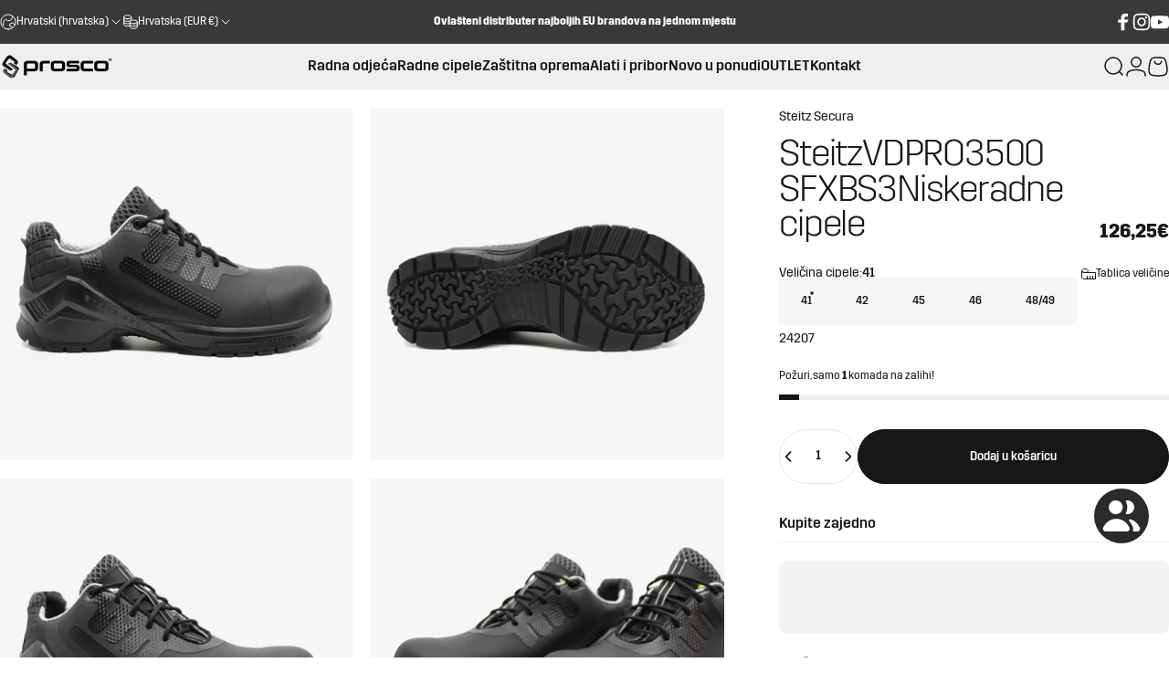

--- FILE ---
content_type: text/html; charset=utf-8
request_url: https://www.prosco.hr/products/steitz-vd-pro-3500-sf-xb-s3-niske-radne-cipele
body_size: 90881
content:
<!doctype html>
<html class="no-js" lang="hr-HR" dir="">
<head>
	<script src="//www.prosco.hr/cdn/shop/files/pandectes-rules.js?v=4617726331752661340"></script>
	
	
	
	
	
	
	
	
	
	
	
  <meta charset="utf-8">
  <meta http-equiv="X-UA-Compatible" content="IE=edge,chrome=1">
  <meta name="viewport" content="width=device-width,initial-scale=1">
  <meta name="theme-color" content="#171717">
  <link rel="canonical" href="https://www.prosco.hr/products/steitz-vd-pro-3500-sf-xb-s3-niske-radne-cipele">
  <link rel="preconnect" href="https://cdn.shopify.com" crossorigin>
  <link rel="preconnect" href="https://fonts.shopifycdn.com" crossorigin>
  <link rel="dns-prefetch" href="https://productreviews.shopifycdn.com">
  <link rel="dns-prefetch" href="https://ajax.googleapis.com">
  <link rel="dns-prefetch" href="https://maps.googleapis.com">
  <link rel="dns-prefetch" href="https://maps.gstatic.com">

  <!-- Google Tag Manager -->
  <script>(function(w,d,s,l,i){w[l]=w[l]||[];w[l].push({'gtm.start':
  new Date().getTime(),event:'gtm.js'});var f=d.getElementsByTagName(s)[0],
  j=d.createElement(s),dl=l!='dataLayer'?'&l='+l:'';j.async=true;j.src=
  'https://www.googletagmanager.com/gtm.js?id='+i+dl;f.parentNode.insertBefore(j,f);
  })(window,document,'script','dataLayer','GTM-W8CRB2R');</script>
  <!-- End Google Tag Manager -->  

<meta name="google-site-verification" content="AxURryz125kg-tsglqQROIUu-C67bjBtGzsh0LUsGDE" />
  
  <!-- Google tag (gtag.js) -->
  <script async src="https://www.googletagmanager.com/gtag/js?id=AW-11058068451"></script>
  <script>
    window.dataLayer = window.dataLayer || [];
    function gtag(){dataLayer.push(arguments);}
    gtag('js', new Date());
  
    gtag('config', 'AW-11058068451');
  </script><link rel="shortcut icon" href="//www.prosco.hr/cdn/shop/files/PROSCO-logosamoznak.png?crop=center&height=32&v=1662973460&width=32" type="image/png" /><title>Steitz VD PRO 3500 SF XB S3 Niske radne cipele | Prosco.hr &ndash; PROSCO</title><meta name="description" content="VD PRO 3500 SF Steitz Secura niske radne cipele sa aluminijskom kapicom dostupne u više boja."><meta property="og:site_name" content="PROSCO">
<meta property="og:url" content="https://www.prosco.hr/products/steitz-vd-pro-3500-sf-xb-s3-niske-radne-cipele">
<meta property="og:title" content="Steitz VD PRO 3500 SF XB S3 Niske radne cipele">
<meta property="og:type" content="product">
<meta property="og:description" content="VD PRO 3500 SF Steitz Secura niske radne cipele sa aluminijskom kapicom dostupne u više boja."><meta property="og:image" content="http://www.prosco.hr/cdn/shop/products/VD_20PRO_203500_20SF_20XB.jpg?v=1660899226">
  <meta property="og:image:secure_url" content="https://www.prosco.hr/cdn/shop/products/VD_20PRO_203500_20SF_20XB.jpg?v=1660899226">
  <meta property="og:image:width" content="2000">
  <meta property="og:image:height" content="2000"><meta name="twitter:site" content="@">
<meta name="twitter:card" content="summary_large_image">
<meta name="twitter:title" content="Steitz VD PRO 3500 SF XB S3 Niske radne cipele">
<meta name="twitter:description" content="VD PRO 3500 SF Steitz Secura niske radne cipele sa aluminijskom kapicom dostupne u više boja.">
<style data-shopify>@font-face {
  font-family: "Titillium Web";
  font-weight: 400;
  font-style: normal;
  font-display: swap;
  src: url("//www.prosco.hr/cdn/fonts/titillium_web/titilliumweb_n4.dc3610b1c7b7eb152fc1ddefb77e83a0b84386b3.woff2") format("woff2"),
       url("//www.prosco.hr/cdn/fonts/titillium_web/titilliumweb_n4.24dc69d5a89277f2854e112bddfd2c5420fd3973.woff") format("woff");
}
@font-face {
  font-family: "Titillium Web";
  font-weight: 700;
  font-style: normal;
  font-display: swap;
  src: url("//www.prosco.hr/cdn/fonts/titillium_web/titilliumweb_n7.d17ed1f3a767ca2dd9fcaa8710c651c747c3860e.woff2") format("woff2"),
       url("//www.prosco.hr/cdn/fonts/titillium_web/titilliumweb_n7.56a12bf435e8401765588d4fbf86b152db29e2a2.woff") format("woff");
}
@font-face {
  font-family: Saira;
  font-weight: 400;
  font-style: normal;
  font-display: swap;
  src: url("//www.prosco.hr/cdn/fonts/saira/saira_n4.8a42e83a36ece7ac4b55462305d0a546ccb7499d.woff2") format("woff2"),
       url("//www.prosco.hr/cdn/fonts/saira/saira_n4.d2c76c939b69a81183049a980cf977b21ad1e5a2.woff") format("woff");
}
@font-face {
  font-family: Saira;
  font-weight: 700;
  font-style: normal;
  font-display: swap;
  src: url("//www.prosco.hr/cdn/fonts/saira/saira_n7.3f7362bcb0699c03fde052e2621337039e9f1b79.woff2") format("woff2"),
       url("//www.prosco.hr/cdn/fonts/saira/saira_n7.5b21ceea0d81b522e5146f598a5b761af26c639c.woff") format("woff");
}
@font-face {
  font-family: Saira;
  font-weight: 400;
  font-style: italic;
  font-display: swap;
  src: url("//www.prosco.hr/cdn/fonts/saira/saira_i4.c48c0a18a331ba1393bb4304a67ff691e2a27f39.woff2") format("woff2"),
       url("//www.prosco.hr/cdn/fonts/saira/saira_i4.4f0d0fdb7a041e246d7c47b382dc98fd15d40cc3.woff") format("woff");
}
@font-face {
  font-family: Saira;
  font-weight: 700;
  font-style: italic;
  font-display: swap;
  src: url("//www.prosco.hr/cdn/fonts/saira/saira_i7.14c617913f8956055d9f392a72b02d9e0f41cd37.woff2") format("woff2"),
       url("//www.prosco.hr/cdn/fonts/saira/saira_i7.31da949dcab9f5aba71af88a6b9290c10e31f9d2.woff") format("woff");
}
:root {
    /*! General */
    --color-base-text: 23 23 23;
    --color-base-highlight: 240 215 171;
    --color-base-background: 255 255 255;
    --color-base-button: 23 23 23;
    --color-base-button-gradient: #171717;
    --color-base-button-text: 255 255 255;
    --color-keyboard-focus: 123 38 54;
    --color-shadow: 168 232 226;
    --color-price: 23 23 23;
    --color-sale-price: 23 23 23;
    --color-sale-tag: 23 23 23;
    --color-sale-tag-text: 255 255 255;
    --color-rating: 245 158 11;
    --color-placeholder: 250 250 250;
    --color-success-text: 82 143 1;
    --color-success-background: 237 237 237;
    --color-error-text: 190 18 60;
    --color-error-background: 255 241 242;
    --color-info-text: 180 83 9;
    --color-info-background: 255 251 235;
    
    /*! Menu and drawers */
    --color-drawer-text: 23 23 23;
    --color-drawer-background: 255 255 255;
    --color-drawer-button-background: 23 23 23;
    --color-drawer-button-gradient: #171717;
    --color-drawer-button-text: 255 255 255;
    --color-drawer-overlay: 23 23 23;

    /*! Product card */
    --card-radius: var(--rounded-card);
    --card-border-width: 0.0rem;
    --card-border-opacity: 0.0;
    --card-shadow-opacity: 0.1;
    --card-shadow-horizontal-offset: 0.0rem;
    --card-shadow-vertical-offset: 0.0rem;

    /*! Buttons */
    --buttons-radius: var(--rounded-button);
    --buttons-border-width: 2px;
    --buttons-border-opacity: 1.0;
    --buttons-shadow-opacity: 0.0;
    --buttons-shadow-horizontal-offset: 0px;
    --buttons-shadow-vertical-offset: 0px;

    /*! Inputs */
    --inputs-radius: var(--rounded-input);
    --inputs-border-width: 0px;
    --inputs-border-opacity: 0.65;

    /*! Spacing */
    --sp-0d5: 0.125rem;
    --sp-1: 0.25rem;
    --sp-1d5: 0.375rem;
    --sp-2: 0.5rem;
    --sp-2d5: 0.625rem;
    --sp-3: 0.75rem;
    --sp-3d5: 0.875rem;
    --sp-4: 1rem;
    --sp-4d5: 1.125rem;
    --sp-5: 1.25rem;
    --sp-5d5: 1.375rem;
    --sp-6: 1.5rem;
    --sp-6d5: 1.625rem;
    --sp-7: 1.75rem;
    --sp-7d5: 1.875rem;
    --sp-8: 2rem;
    --sp-8d5: 2.125rem;
    --sp-9: 2.25rem;
    --sp-9d5: 2.375rem;
    --sp-10: 2.5rem;
    --sp-10d5: 2.625rem;
    --sp-11: 2.75rem;
    --sp-12: 3rem;
    --sp-13: 3.25rem;
    --sp-14: 3.5rem;
    --sp-15: 3.875rem;
    --sp-16: 4rem;
    --sp-18: 4.5rem;
    --sp-20: 5rem;
    --sp-23: 5.625rem;
    --sp-24: 6rem;
    --sp-28: 7rem;
    --sp-32: 8rem;
    --sp-36: 9rem;
    --sp-40: 10rem;
    --sp-44: 11rem;
    --sp-48: 12rem;
    --sp-52: 13rem;
    --sp-56: 14rem;
    --sp-60: 15rem;
    --sp-64: 16rem;
    --sp-72: 18rem;
    --sp-80: 20rem;
    --sp-96: 24rem;
    --sp-100: 32rem;

    /*! Font family */
    --font-heading-family: "Titillium Web", sans-serif;
    --font-heading-style: normal;
    --font-heading-weight: 400;
    --font-heading-line-height: 1;
    --font-heading-letter-spacing: -0.03em;
    

    --font-body-family: Saira, sans-serif;
    --font-body-style: normal;
    --font-body-weight: 400;
    --font-body-line-height: 1;
    --font-body-letter-spacing: 0.0em;

    --font-navigation-family: var(--font-body-family);
    --font-navigation-size: clamp(0.75rem, 0.748rem + 0.3174vw, 1.0rem);
    

    --font-button-family: var(--font-body-family);
    --font-button-size: clamp(0.75rem, 0.8115rem + 0.1587vw, 0.8125rem);
    

    --font-product-family: var(--font-body-family);
    --font-product-size: clamp(0.8125rem, 0.873rem + 0.3175vw, 1.0625rem);
    

    /*! Font size */
    --text-3xs: 0.5625rem;
    --text-2xs: 0.625rem;
    --text-xs: 0.6875rem;
    --text-2sm: 0.75rem;
    --text-sm: 0.75rem;
    --text-base: 0.875rem;
    --text-lg: 1.0rem;
    --text-xl: 1.125rem;
    --text-2xl: 1.375rem;
    --text-3xl: 1.75rem;
    --text-4xl: 2.125rem;
    --text-5xl: 2.875rem;
    --text-6xl: 3.625rem;
    --text-7xl: 4.375rem;
    --text-8xl: 5.875rem;

    /*! Layout */
    --page-width: 2000px;
    --gap-padding: clamp(var(--sp-5), 2.526vw, var(--sp-12));
    --grid-gap: clamp(40px, 20vw, 60px);
    --page-padding: var(--sp-5);
    --page-container: min(calc(100vw - var(--scrollbar-width, 0px) - var(--page-padding) * 2), var(--page-width));
    --rounded-button: 3.75rem;
    --rounded-input: 0.75rem;
    --rounded-card: 0rem;
    --rounded-block: 0rem;

    /*! Other */
    --icon-weight: 1.5px;
  }

  @media screen and (min-width: 1024px) {
    :root {
      --page-padding: var(--sp-9);
    }
  }

  @media screen and (min-width: 1280px) {
    :root {
      --gap-padding: var(--sp-12);
      --page-padding: var(--sp-12);
    }
  }

  @media screen and (min-width: 1536px) {
    :root {
      --page-padding: max(var(--sp-12), 50vw - var(--scrollbar-width, 0px)/2 - var(--page-width)/2);
    }
  }</style><link rel="preload" as="font" href="//www.prosco.hr/cdn/fonts/saira/saira_n4.8a42e83a36ece7ac4b55462305d0a546ccb7499d.woff2" type="font/woff2" crossorigin><link rel="preload" as="font" href="//www.prosco.hr/cdn/fonts/titillium_web/titilliumweb_n4.dc3610b1c7b7eb152fc1ddefb77e83a0b84386b3.woff2" type="font/woff2" crossorigin><link href="//www.prosco.hr/cdn/shop/t/52/assets/theme.css?v=39700104605458831541747054512" rel="stylesheet" type="text/css" media="all" /><link rel="stylesheet" href="//www.prosco.hr/cdn/shop/t/52/assets/apps.css?v=127220551990400302671742571777" media="print" fetchpriority="low" onload="this.media='all'">

  <script>window.performance && window.performance.mark && window.performance.mark('shopify.content_for_header.start');</script><meta name="google-site-verification" content="bHensYEtGKtoqqmDoxQ9zGkB_eu42HyEmCbO54XTEsY">
<meta id="shopify-digital-wallet" name="shopify-digital-wallet" content="/62757929132/digital_wallets/dialog">
<meta name="shopify-checkout-api-token" content="ae9b3f73d4f525f7c159ec5d44122cd2">
<meta id="in-context-paypal-metadata" data-shop-id="62757929132" data-venmo-supported="false" data-environment="production" data-locale="en_US" data-paypal-v4="true" data-currency="EUR">
<link rel="alternate" hreflang="x-default" href="https://www.prosco.hr/products/steitz-vd-pro-3500-sf-xb-s3-niske-radne-cipele">
<link rel="alternate" hreflang="hr" href="https://www.prosco.hr/products/steitz-vd-pro-3500-sf-xb-s3-niske-radne-cipele">
<link rel="alternate" hreflang="en" href="https://www.prosco.hr/en/products/steitz-vd-pro-3500-sf-xb-s3-safety-shoes">
<link rel="alternate" hreflang="de" href="https://www.prosco.hr/de/products/steitz-vd-pro-3500-sf-xb-s3-niske-radne-cipele">
<link rel="alternate" hreflang="en-BE" href="https://www.prosco.eu/products/steitz-vd-pro-3500-sf-xb-s3-safety-shoes">
<link rel="alternate" hreflang="de-BE" href="https://www.prosco.eu/de/products/steitz-vd-pro-3500-sf-xb-s3-niske-radne-cipele">
<link rel="alternate" hreflang="hr-BE" href="https://www.prosco.eu/hr/products/steitz-vd-pro-3500-sf-xb-s3-niske-radne-cipele">
<link rel="alternate" hreflang="en-CZ" href="https://www.prosco.eu/products/steitz-vd-pro-3500-sf-xb-s3-safety-shoes">
<link rel="alternate" hreflang="de-CZ" href="https://www.prosco.eu/de/products/steitz-vd-pro-3500-sf-xb-s3-niske-radne-cipele">
<link rel="alternate" hreflang="hr-CZ" href="https://www.prosco.eu/hr/products/steitz-vd-pro-3500-sf-xb-s3-niske-radne-cipele">
<link rel="alternate" hreflang="en-DK" href="https://www.prosco.eu/products/steitz-vd-pro-3500-sf-xb-s3-safety-shoes">
<link rel="alternate" hreflang="de-DK" href="https://www.prosco.eu/de/products/steitz-vd-pro-3500-sf-xb-s3-niske-radne-cipele">
<link rel="alternate" hreflang="hr-DK" href="https://www.prosco.eu/hr/products/steitz-vd-pro-3500-sf-xb-s3-niske-radne-cipele">
<link rel="alternate" hreflang="en-ES" href="https://www.prosco.eu/products/steitz-vd-pro-3500-sf-xb-s3-safety-shoes">
<link rel="alternate" hreflang="de-ES" href="https://www.prosco.eu/de/products/steitz-vd-pro-3500-sf-xb-s3-niske-radne-cipele">
<link rel="alternate" hreflang="hr-ES" href="https://www.prosco.eu/hr/products/steitz-vd-pro-3500-sf-xb-s3-niske-radne-cipele">
<link rel="alternate" hreflang="en-FI" href="https://www.prosco.eu/products/steitz-vd-pro-3500-sf-xb-s3-safety-shoes">
<link rel="alternate" hreflang="de-FI" href="https://www.prosco.eu/de/products/steitz-vd-pro-3500-sf-xb-s3-niske-radne-cipele">
<link rel="alternate" hreflang="hr-FI" href="https://www.prosco.eu/hr/products/steitz-vd-pro-3500-sf-xb-s3-niske-radne-cipele">
<link rel="alternate" hreflang="en-FR" href="https://www.prosco.eu/products/steitz-vd-pro-3500-sf-xb-s3-safety-shoes">
<link rel="alternate" hreflang="de-FR" href="https://www.prosco.eu/de/products/steitz-vd-pro-3500-sf-xb-s3-niske-radne-cipele">
<link rel="alternate" hreflang="hr-FR" href="https://www.prosco.eu/hr/products/steitz-vd-pro-3500-sf-xb-s3-niske-radne-cipele">
<link rel="alternate" hreflang="en-IE" href="https://www.prosco.eu/products/steitz-vd-pro-3500-sf-xb-s3-safety-shoes">
<link rel="alternate" hreflang="de-IE" href="https://www.prosco.eu/de/products/steitz-vd-pro-3500-sf-xb-s3-niske-radne-cipele">
<link rel="alternate" hreflang="hr-IE" href="https://www.prosco.eu/hr/products/steitz-vd-pro-3500-sf-xb-s3-niske-radne-cipele">
<link rel="alternate" hreflang="en-NL" href="https://www.prosco.eu/products/steitz-vd-pro-3500-sf-xb-s3-safety-shoes">
<link rel="alternate" hreflang="de-NL" href="https://www.prosco.eu/de/products/steitz-vd-pro-3500-sf-xb-s3-niske-radne-cipele">
<link rel="alternate" hreflang="hr-NL" href="https://www.prosco.eu/hr/products/steitz-vd-pro-3500-sf-xb-s3-niske-radne-cipele">
<link rel="alternate" hreflang="en-PT" href="https://www.prosco.eu/products/steitz-vd-pro-3500-sf-xb-s3-safety-shoes">
<link rel="alternate" hreflang="de-PT" href="https://www.prosco.eu/de/products/steitz-vd-pro-3500-sf-xb-s3-niske-radne-cipele">
<link rel="alternate" hreflang="hr-PT" href="https://www.prosco.eu/hr/products/steitz-vd-pro-3500-sf-xb-s3-niske-radne-cipele">
<link rel="alternate" hreflang="en-SE" href="https://www.prosco.eu/products/steitz-vd-pro-3500-sf-xb-s3-safety-shoes">
<link rel="alternate" hreflang="de-SE" href="https://www.prosco.eu/de/products/steitz-vd-pro-3500-sf-xb-s3-niske-radne-cipele">
<link rel="alternate" hreflang="hr-SE" href="https://www.prosco.eu/hr/products/steitz-vd-pro-3500-sf-xb-s3-niske-radne-cipele">
<link rel="alternate" hreflang="en-AT" href="https://www.prosco.eu/products/steitz-vd-pro-3500-sf-xb-s3-safety-shoes">
<link rel="alternate" hreflang="de-AT" href="https://www.prosco.eu/de/products/steitz-vd-pro-3500-sf-xb-s3-niske-radne-cipele">
<link rel="alternate" hreflang="hr-AT" href="https://www.prosco.eu/hr/products/steitz-vd-pro-3500-sf-xb-s3-niske-radne-cipele">
<link rel="alternate" hreflang="en-SI" href="https://www.prosco.eu/products/steitz-vd-pro-3500-sf-xb-s3-safety-shoes">
<link rel="alternate" hreflang="de-SI" href="https://www.prosco.eu/de/products/steitz-vd-pro-3500-sf-xb-s3-niske-radne-cipele">
<link rel="alternate" hreflang="hr-SI" href="https://www.prosco.eu/hr/products/steitz-vd-pro-3500-sf-xb-s3-niske-radne-cipele">
<link rel="alternate" hreflang="en-IT" href="https://www.prosco.eu/products/steitz-vd-pro-3500-sf-xb-s3-safety-shoes">
<link rel="alternate" hreflang="de-IT" href="https://www.prosco.eu/de/products/steitz-vd-pro-3500-sf-xb-s3-niske-radne-cipele">
<link rel="alternate" hreflang="hr-IT" href="https://www.prosco.eu/hr/products/steitz-vd-pro-3500-sf-xb-s3-niske-radne-cipele">
<link rel="alternate" hreflang="en-DE" href="https://www.prosco.eu/products/steitz-vd-pro-3500-sf-xb-s3-safety-shoes">
<link rel="alternate" hreflang="de-DE" href="https://www.prosco.eu/de/products/steitz-vd-pro-3500-sf-xb-s3-niske-radne-cipele">
<link rel="alternate" hreflang="hr-DE" href="https://www.prosco.eu/hr/products/steitz-vd-pro-3500-sf-xb-s3-niske-radne-cipele">
<link rel="alternate" hreflang="en-SK" href="https://www.prosco.eu/products/steitz-vd-pro-3500-sf-xb-s3-safety-shoes">
<link rel="alternate" hreflang="de-SK" href="https://www.prosco.eu/de/products/steitz-vd-pro-3500-sf-xb-s3-niske-radne-cipele">
<link rel="alternate" hreflang="hr-SK" href="https://www.prosco.eu/hr/products/steitz-vd-pro-3500-sf-xb-s3-niske-radne-cipele">
<link rel="alternate" hreflang="en-BG" href="https://www.prosco.eu/products/steitz-vd-pro-3500-sf-xb-s3-safety-shoes">
<link rel="alternate" hreflang="de-BG" href="https://www.prosco.eu/de/products/steitz-vd-pro-3500-sf-xb-s3-niske-radne-cipele">
<link rel="alternate" hreflang="hr-BG" href="https://www.prosco.eu/hr/products/steitz-vd-pro-3500-sf-xb-s3-niske-radne-cipele">
<link rel="alternate" hreflang="en-EE" href="https://www.prosco.eu/products/steitz-vd-pro-3500-sf-xb-s3-safety-shoes">
<link rel="alternate" hreflang="de-EE" href="https://www.prosco.eu/de/products/steitz-vd-pro-3500-sf-xb-s3-niske-radne-cipele">
<link rel="alternate" hreflang="hr-EE" href="https://www.prosco.eu/hr/products/steitz-vd-pro-3500-sf-xb-s3-niske-radne-cipele">
<link rel="alternate" hreflang="en-GR" href="https://www.prosco.eu/products/steitz-vd-pro-3500-sf-xb-s3-safety-shoes">
<link rel="alternate" hreflang="de-GR" href="https://www.prosco.eu/de/products/steitz-vd-pro-3500-sf-xb-s3-niske-radne-cipele">
<link rel="alternate" hreflang="hr-GR" href="https://www.prosco.eu/hr/products/steitz-vd-pro-3500-sf-xb-s3-niske-radne-cipele">
<link rel="alternate" hreflang="en-LV" href="https://www.prosco.eu/products/steitz-vd-pro-3500-sf-xb-s3-safety-shoes">
<link rel="alternate" hreflang="de-LV" href="https://www.prosco.eu/de/products/steitz-vd-pro-3500-sf-xb-s3-niske-radne-cipele">
<link rel="alternate" hreflang="hr-LV" href="https://www.prosco.eu/hr/products/steitz-vd-pro-3500-sf-xb-s3-niske-radne-cipele">
<link rel="alternate" hreflang="en-LT" href="https://www.prosco.eu/products/steitz-vd-pro-3500-sf-xb-s3-safety-shoes">
<link rel="alternate" hreflang="de-LT" href="https://www.prosco.eu/de/products/steitz-vd-pro-3500-sf-xb-s3-niske-radne-cipele">
<link rel="alternate" hreflang="hr-LT" href="https://www.prosco.eu/hr/products/steitz-vd-pro-3500-sf-xb-s3-niske-radne-cipele">
<link rel="alternate" hreflang="en-LU" href="https://www.prosco.eu/products/steitz-vd-pro-3500-sf-xb-s3-safety-shoes">
<link rel="alternate" hreflang="de-LU" href="https://www.prosco.eu/de/products/steitz-vd-pro-3500-sf-xb-s3-niske-radne-cipele">
<link rel="alternate" hreflang="hr-LU" href="https://www.prosco.eu/hr/products/steitz-vd-pro-3500-sf-xb-s3-niske-radne-cipele">
<link rel="alternate" hreflang="en-MT" href="https://www.prosco.eu/products/steitz-vd-pro-3500-sf-xb-s3-safety-shoes">
<link rel="alternate" hreflang="de-MT" href="https://www.prosco.eu/de/products/steitz-vd-pro-3500-sf-xb-s3-niske-radne-cipele">
<link rel="alternate" hreflang="hr-MT" href="https://www.prosco.eu/hr/products/steitz-vd-pro-3500-sf-xb-s3-niske-radne-cipele">
<link rel="alternate" hreflang="en-PL" href="https://www.prosco.eu/products/steitz-vd-pro-3500-sf-xb-s3-safety-shoes">
<link rel="alternate" hreflang="de-PL" href="https://www.prosco.eu/de/products/steitz-vd-pro-3500-sf-xb-s3-niske-radne-cipele">
<link rel="alternate" hreflang="hr-PL" href="https://www.prosco.eu/hr/products/steitz-vd-pro-3500-sf-xb-s3-niske-radne-cipele">
<link rel="alternate" hreflang="en-RO" href="https://www.prosco.eu/products/steitz-vd-pro-3500-sf-xb-s3-safety-shoes">
<link rel="alternate" hreflang="de-RO" href="https://www.prosco.eu/de/products/steitz-vd-pro-3500-sf-xb-s3-niske-radne-cipele">
<link rel="alternate" hreflang="hr-RO" href="https://www.prosco.eu/hr/products/steitz-vd-pro-3500-sf-xb-s3-niske-radne-cipele">
<link rel="alternate" type="application/json+oembed" href="https://www.prosco.hr/products/steitz-vd-pro-3500-sf-xb-s3-niske-radne-cipele.oembed">
<script async="async" src="/checkouts/internal/preloads.js?locale=hr-HR"></script>
<link rel="preconnect" href="https://shop.app" crossorigin="anonymous">
<script async="async" src="https://shop.app/checkouts/internal/preloads.js?locale=hr-HR&shop_id=62757929132" crossorigin="anonymous"></script>
<script id="apple-pay-shop-capabilities" type="application/json">{"shopId":62757929132,"countryCode":"HR","currencyCode":"EUR","merchantCapabilities":["supports3DS"],"merchantId":"gid:\/\/shopify\/Shop\/62757929132","merchantName":"PROSCO","requiredBillingContactFields":["postalAddress","email","phone"],"requiredShippingContactFields":["postalAddress","email","phone"],"shippingType":"shipping","supportedNetworks":["visa","masterCard","amex"],"total":{"type":"pending","label":"PROSCO","amount":"1.00"},"shopifyPaymentsEnabled":true,"supportsSubscriptions":true}</script>
<script id="shopify-features" type="application/json">{"accessToken":"ae9b3f73d4f525f7c159ec5d44122cd2","betas":["rich-media-storefront-analytics"],"domain":"www.prosco.hr","predictiveSearch":true,"shopId":62757929132,"locale":"hr"}</script>
<script>var Shopify = Shopify || {};
Shopify.shop = "prosco-4287.myshopify.com";
Shopify.locale = "hr-HR";
Shopify.currency = {"active":"EUR","rate":"1.0"};
Shopify.country = "HR";
Shopify.theme = {"name":"Dostupnost proizvoda - Prosco | 25-3-2025","id":181695545691,"schema_name":"Concept","schema_version":"1.3.1","theme_store_id":2412,"role":"main"};
Shopify.theme.handle = "null";
Shopify.theme.style = {"id":null,"handle":null};
Shopify.cdnHost = "www.prosco.hr/cdn";
Shopify.routes = Shopify.routes || {};
Shopify.routes.root = "/";</script>
<script type="module">!function(o){(o.Shopify=o.Shopify||{}).modules=!0}(window);</script>
<script>!function(o){function n(){var o=[];function n(){o.push(Array.prototype.slice.apply(arguments))}return n.q=o,n}var t=o.Shopify=o.Shopify||{};t.loadFeatures=n(),t.autoloadFeatures=n()}(window);</script>
<script>
  window.ShopifyPay = window.ShopifyPay || {};
  window.ShopifyPay.apiHost = "shop.app\/pay";
  window.ShopifyPay.redirectState = null;
</script>
<script id="shop-js-analytics" type="application/json">{"pageType":"product"}</script>
<script defer="defer" async type="module" src="//www.prosco.hr/cdn/shopifycloud/shop-js/modules/v2/client.init-shop-cart-sync_DuK8k-vV.hr-HR.esm.js"></script>
<script defer="defer" async type="module" src="//www.prosco.hr/cdn/shopifycloud/shop-js/modules/v2/chunk.common_BSQxiUWK.esm.js"></script>
<script defer="defer" async type="module" src="//www.prosco.hr/cdn/shopifycloud/shop-js/modules/v2/chunk.modal_DQjuLY5x.esm.js"></script>
<script type="module">
  await import("//www.prosco.hr/cdn/shopifycloud/shop-js/modules/v2/client.init-shop-cart-sync_DuK8k-vV.hr-HR.esm.js");
await import("//www.prosco.hr/cdn/shopifycloud/shop-js/modules/v2/chunk.common_BSQxiUWK.esm.js");
await import("//www.prosco.hr/cdn/shopifycloud/shop-js/modules/v2/chunk.modal_DQjuLY5x.esm.js");

  window.Shopify.SignInWithShop?.initShopCartSync?.({"fedCMEnabled":true,"windoidEnabled":true});

</script>
<script>
  window.Shopify = window.Shopify || {};
  if (!window.Shopify.featureAssets) window.Shopify.featureAssets = {};
  window.Shopify.featureAssets['shop-js'] = {"shop-cart-sync":["modules/v2/client.shop-cart-sync_OHjovQ1V.hr-HR.esm.js","modules/v2/chunk.common_BSQxiUWK.esm.js","modules/v2/chunk.modal_DQjuLY5x.esm.js"],"init-fed-cm":["modules/v2/client.init-fed-cm_u-bKihoV.hr-HR.esm.js","modules/v2/chunk.common_BSQxiUWK.esm.js","modules/v2/chunk.modal_DQjuLY5x.esm.js"],"init-shop-email-lookup-coordinator":["modules/v2/client.init-shop-email-lookup-coordinator_J_YkzKf1.hr-HR.esm.js","modules/v2/chunk.common_BSQxiUWK.esm.js","modules/v2/chunk.modal_DQjuLY5x.esm.js"],"init-windoid":["modules/v2/client.init-windoid_TYpkksHa.hr-HR.esm.js","modules/v2/chunk.common_BSQxiUWK.esm.js","modules/v2/chunk.modal_DQjuLY5x.esm.js"],"shop-button":["modules/v2/client.shop-button_vSTeNzhI.hr-HR.esm.js","modules/v2/chunk.common_BSQxiUWK.esm.js","modules/v2/chunk.modal_DQjuLY5x.esm.js"],"shop-cash-offers":["modules/v2/client.shop-cash-offers_omV8zszL.hr-HR.esm.js","modules/v2/chunk.common_BSQxiUWK.esm.js","modules/v2/chunk.modal_DQjuLY5x.esm.js"],"shop-toast-manager":["modules/v2/client.shop-toast-manager_DoWmRqkF.hr-HR.esm.js","modules/v2/chunk.common_BSQxiUWK.esm.js","modules/v2/chunk.modal_DQjuLY5x.esm.js"],"init-shop-cart-sync":["modules/v2/client.init-shop-cart-sync_DuK8k-vV.hr-HR.esm.js","modules/v2/chunk.common_BSQxiUWK.esm.js","modules/v2/chunk.modal_DQjuLY5x.esm.js"],"init-customer-accounts-sign-up":["modules/v2/client.init-customer-accounts-sign-up_DPT0-9rp.hr-HR.esm.js","modules/v2/client.shop-login-button_DkLFfe8X.hr-HR.esm.js","modules/v2/chunk.common_BSQxiUWK.esm.js","modules/v2/chunk.modal_DQjuLY5x.esm.js"],"pay-button":["modules/v2/client.pay-button_D7mUnFQg.hr-HR.esm.js","modules/v2/chunk.common_BSQxiUWK.esm.js","modules/v2/chunk.modal_DQjuLY5x.esm.js"],"init-customer-accounts":["modules/v2/client.init-customer-accounts_6WLIK22y.hr-HR.esm.js","modules/v2/client.shop-login-button_DkLFfe8X.hr-HR.esm.js","modules/v2/chunk.common_BSQxiUWK.esm.js","modules/v2/chunk.modal_DQjuLY5x.esm.js"],"avatar":["modules/v2/client.avatar_BTnouDA3.hr-HR.esm.js"],"init-shop-for-new-customer-accounts":["modules/v2/client.init-shop-for-new-customer-accounts_g462fu93.hr-HR.esm.js","modules/v2/client.shop-login-button_DkLFfe8X.hr-HR.esm.js","modules/v2/chunk.common_BSQxiUWK.esm.js","modules/v2/chunk.modal_DQjuLY5x.esm.js"],"shop-follow-button":["modules/v2/client.shop-follow-button_DbWaOss6.hr-HR.esm.js","modules/v2/chunk.common_BSQxiUWK.esm.js","modules/v2/chunk.modal_DQjuLY5x.esm.js"],"checkout-modal":["modules/v2/client.checkout-modal_BhZHIbPQ.hr-HR.esm.js","modules/v2/chunk.common_BSQxiUWK.esm.js","modules/v2/chunk.modal_DQjuLY5x.esm.js"],"shop-login-button":["modules/v2/client.shop-login-button_DkLFfe8X.hr-HR.esm.js","modules/v2/chunk.common_BSQxiUWK.esm.js","modules/v2/chunk.modal_DQjuLY5x.esm.js"],"lead-capture":["modules/v2/client.lead-capture_DVt3pKjD.hr-HR.esm.js","modules/v2/chunk.common_BSQxiUWK.esm.js","modules/v2/chunk.modal_DQjuLY5x.esm.js"],"shop-login":["modules/v2/client.shop-login_q5uUUCkT.hr-HR.esm.js","modules/v2/chunk.common_BSQxiUWK.esm.js","modules/v2/chunk.modal_DQjuLY5x.esm.js"],"payment-terms":["modules/v2/client.payment-terms_DWZo48Qe.hr-HR.esm.js","modules/v2/chunk.common_BSQxiUWK.esm.js","modules/v2/chunk.modal_DQjuLY5x.esm.js"]};
</script>
<script id="__st">var __st={"a":62757929132,"offset":3600,"reqid":"037da115-7b12-4796-b8bf-ca51981e3592-1770014016","pageurl":"www.prosco.hr\/products\/steitz-vd-pro-3500-sf-xb-s3-niske-radne-cipele","u":"b21506471976","p":"product","rtyp":"product","rid":7422169940140};</script>
<script>window.ShopifyPaypalV4VisibilityTracking = true;</script>
<script id="captcha-bootstrap">!function(){'use strict';const t='contact',e='account',n='new_comment',o=[[t,t],['blogs',n],['comments',n],[t,'customer']],c=[[e,'customer_login'],[e,'guest_login'],[e,'recover_customer_password'],[e,'create_customer']],r=t=>t.map((([t,e])=>`form[action*='/${t}']:not([data-nocaptcha='true']) input[name='form_type'][value='${e}']`)).join(','),a=t=>()=>t?[...document.querySelectorAll(t)].map((t=>t.form)):[];function s(){const t=[...o],e=r(t);return a(e)}const i='password',u='form_key',d=['recaptcha-v3-token','g-recaptcha-response','h-captcha-response',i],f=()=>{try{return window.sessionStorage}catch{return}},m='__shopify_v',_=t=>t.elements[u];function p(t,e,n=!1){try{const o=window.sessionStorage,c=JSON.parse(o.getItem(e)),{data:r}=function(t){const{data:e,action:n}=t;return t[m]||n?{data:e,action:n}:{data:t,action:n}}(c);for(const[e,n]of Object.entries(r))t.elements[e]&&(t.elements[e].value=n);n&&o.removeItem(e)}catch(o){console.error('form repopulation failed',{error:o})}}const l='form_type',E='cptcha';function T(t){t.dataset[E]=!0}const w=window,h=w.document,L='Shopify',v='ce_forms',y='captcha';let A=!1;((t,e)=>{const n=(g='f06e6c50-85a8-45c8-87d0-21a2b65856fe',I='https://cdn.shopify.com/shopifycloud/storefront-forms-hcaptcha/ce_storefront_forms_captcha_hcaptcha.v1.5.2.iife.js',D={infoText:'Zaštićeno sustavom hCaptcha',privacyText:'Zaštita privatnosti',termsText:'Uvjeti'},(t,e,n)=>{const o=w[L][v],c=o.bindForm;if(c)return c(t,g,e,D).then(n);var r;o.q.push([[t,g,e,D],n]),r=I,A||(h.body.append(Object.assign(h.createElement('script'),{id:'captcha-provider',async:!0,src:r})),A=!0)});var g,I,D;w[L]=w[L]||{},w[L][v]=w[L][v]||{},w[L][v].q=[],w[L][y]=w[L][y]||{},w[L][y].protect=function(t,e){n(t,void 0,e),T(t)},Object.freeze(w[L][y]),function(t,e,n,w,h,L){const[v,y,A,g]=function(t,e,n){const i=e?o:[],u=t?c:[],d=[...i,...u],f=r(d),m=r(i),_=r(d.filter((([t,e])=>n.includes(e))));return[a(f),a(m),a(_),s()]}(w,h,L),I=t=>{const e=t.target;return e instanceof HTMLFormElement?e:e&&e.form},D=t=>v().includes(t);t.addEventListener('submit',(t=>{const e=I(t);if(!e)return;const n=D(e)&&!e.dataset.hcaptchaBound&&!e.dataset.recaptchaBound,o=_(e),c=g().includes(e)&&(!o||!o.value);(n||c)&&t.preventDefault(),c&&!n&&(function(t){try{if(!f())return;!function(t){const e=f();if(!e)return;const n=_(t);if(!n)return;const o=n.value;o&&e.removeItem(o)}(t);const e=Array.from(Array(32),(()=>Math.random().toString(36)[2])).join('');!function(t,e){_(t)||t.append(Object.assign(document.createElement('input'),{type:'hidden',name:u})),t.elements[u].value=e}(t,e),function(t,e){const n=f();if(!n)return;const o=[...t.querySelectorAll(`input[type='${i}']`)].map((({name:t})=>t)),c=[...d,...o],r={};for(const[a,s]of new FormData(t).entries())c.includes(a)||(r[a]=s);n.setItem(e,JSON.stringify({[m]:1,action:t.action,data:r}))}(t,e)}catch(e){console.error('failed to persist form',e)}}(e),e.submit())}));const S=(t,e)=>{t&&!t.dataset[E]&&(n(t,e.some((e=>e===t))),T(t))};for(const o of['focusin','change'])t.addEventListener(o,(t=>{const e=I(t);D(e)&&S(e,y())}));const B=e.get('form_key'),M=e.get(l),P=B&&M;t.addEventListener('DOMContentLoaded',(()=>{const t=y();if(P)for(const e of t)e.elements[l].value===M&&p(e,B);[...new Set([...A(),...v().filter((t=>'true'===t.dataset.shopifyCaptcha))])].forEach((e=>S(e,t)))}))}(h,new URLSearchParams(w.location.search),n,t,e,['guest_login'])})(!1,!0)}();</script>
<script integrity="sha256-4kQ18oKyAcykRKYeNunJcIwy7WH5gtpwJnB7kiuLZ1E=" data-source-attribution="shopify.loadfeatures" defer="defer" src="//www.prosco.hr/cdn/shopifycloud/storefront/assets/storefront/load_feature-a0a9edcb.js" crossorigin="anonymous"></script>
<script crossorigin="anonymous" defer="defer" src="//www.prosco.hr/cdn/shopifycloud/storefront/assets/shopify_pay/storefront-65b4c6d7.js?v=20250812"></script>
<script data-source-attribution="shopify.dynamic_checkout.dynamic.init">var Shopify=Shopify||{};Shopify.PaymentButton=Shopify.PaymentButton||{isStorefrontPortableWallets:!0,init:function(){window.Shopify.PaymentButton.init=function(){};var t=document.createElement("script");t.src="https://www.prosco.hr/cdn/shopifycloud/portable-wallets/latest/portable-wallets.hr.js",t.type="module",document.head.appendChild(t)}};
</script>
<script data-source-attribution="shopify.dynamic_checkout.buyer_consent">
  function portableWalletsHideBuyerConsent(e){var t=document.getElementById("shopify-buyer-consent"),n=document.getElementById("shopify-subscription-policy-button");t&&n&&(t.classList.add("hidden"),t.setAttribute("aria-hidden","true"),n.removeEventListener("click",e))}function portableWalletsShowBuyerConsent(e){var t=document.getElementById("shopify-buyer-consent"),n=document.getElementById("shopify-subscription-policy-button");t&&n&&(t.classList.remove("hidden"),t.removeAttribute("aria-hidden"),n.addEventListener("click",e))}window.Shopify?.PaymentButton&&(window.Shopify.PaymentButton.hideBuyerConsent=portableWalletsHideBuyerConsent,window.Shopify.PaymentButton.showBuyerConsent=portableWalletsShowBuyerConsent);
</script>
<script data-source-attribution="shopify.dynamic_checkout.cart.bootstrap">document.addEventListener("DOMContentLoaded",(function(){function t(){return document.querySelector("shopify-accelerated-checkout-cart, shopify-accelerated-checkout")}if(t())Shopify.PaymentButton.init();else{new MutationObserver((function(e,n){t()&&(Shopify.PaymentButton.init(),n.disconnect())})).observe(document.body,{childList:!0,subtree:!0})}}));
</script>
<link id="shopify-accelerated-checkout-styles" rel="stylesheet" media="screen" href="https://www.prosco.hr/cdn/shopifycloud/portable-wallets/latest/accelerated-checkout-backwards-compat.css" crossorigin="anonymous">
<style id="shopify-accelerated-checkout-cart">
        #shopify-buyer-consent {
  margin-top: 1em;
  display: inline-block;
  width: 100%;
}

#shopify-buyer-consent.hidden {
  display: none;
}

#shopify-subscription-policy-button {
  background: none;
  border: none;
  padding: 0;
  text-decoration: underline;
  font-size: inherit;
  cursor: pointer;
}

#shopify-subscription-policy-button::before {
  box-shadow: none;
}

      </style>

<script>window.performance && window.performance.mark && window.performance.mark('shopify.content_for_header.end');</script>

  <script src="//www.prosco.hr/cdn/shop/t/52/assets/vendor-v2.js" defer="defer"></script>
  <script src="//www.prosco.hr/cdn/shop/t/52/assets/theme.js?v=124209968073240809171742571777" defer="defer"></script><script>
  document.documentElement.classList.replace('no-js', 'js');

  window.theme = window.theme || {};
  theme.routes = {
    shop_url: 'https://www.prosco.hr',
    root_url: '/',
    cart_url: '/cart',
    cart_add_url: '/cart/add',
    cart_change_url: '/cart/change',
    cart_update_url: '/cart/update',
    search_url: '/search',
    predictive_search_url: '/search/suggest',
  };

  theme.variantStrings = {
    preOrder: "",
    addToCart: "Dodaj u košaricu",
    soldOut: "Rasprodano",
    unavailable: "Nedostupno",
  };

  theme.shippingCalculatorStrings = {
    error: "",
    notFound: "",
    oneResult: "",
    multipleResults: "",
  };

  theme.recipientFormStrings = {
    expanded: ``,
    collapsed: ``,
  };

  theme.dateStrings = {
    d: ``,
    day: ``,
    days: ``,
    h: ``,
    hour: ``,
    hours: ``,
    m: ``,
    minute: ``,
    minutes: ``,
    s: ``,
    second: ``,
    seconds: ``,
  };

  theme.strings = {
    recentlyViewedEmpty: "",
    close: "",
    next: "",
    previous: "",
    qrImageAlt: ""
  };
  theme.settings = {
    cartType: "drawer",
    isCartTemplate: false,
    pswpModule: "\/\/www.prosco.hr\/cdn\/shop\/t\/52\/assets\/photoswipe.min.js",
    themeName: 'Concept',
    themeVersion: '1.3.1',
    agencyId: ''
  };// We save the product ID in local storage to be eventually used for recently viewed section
    try {
      const recentlyViewedProducts = new Set(JSON.parse(window.localStorage.getItem(`${theme.settings.themeName}:recently-viewed`) || '[]'));

      recentlyViewedProducts.delete(7422169940140); // Delete first to re-move the product
      recentlyViewedProducts.add(7422169940140);

      window.localStorage.setItem(`${theme.settings.themeName}:recently-viewed`, JSON.stringify(Array.from(recentlyViewedProducts.values()).reverse()));
    } catch (e) {
      // Safari in private mode does not allow setting item, we silently fail
    }</script>
<script src="https://ajax.googleapis.com/ajax/libs/jquery/1.7.1/jquery.min.js"></script>

  <script 
	src="https://cdn.fibbl.com/fibbl.js" 
	type="module"
	data-fibbl-config
	data-locale="en-UK"
	data-analytics-type="google"
	data-analytics-id="G-ABCABCABC">
</script>

<!-- BEGIN app block: shopify://apps/pandectes-gdpr/blocks/banner/58c0baa2-6cc1-480c-9ea6-38d6d559556a -->
  
    
      <!-- TCF is active, scripts are loaded above -->
      
      <script>
        
          window.PandectesSettings = {"store":{"id":62757929132,"plan":"premium","theme":"Dostupnost proizvoda - Prosco | 25-3-2025","primaryLocale":"hr","adminMode":false,"headless":false,"storefrontRootDomain":"","checkoutRootDomain":"","storefrontAccessToken":""},"tsPublished":1743002701,"declaration":{"showPurpose":false,"showProvider":false,"declIntroText":"Koristimo kolačiće za optimizaciju funkcionalnosti web stranice, analizu performansi i pružanje personaliziranog iskustva za vas. Neki su kolačići neophodni za ispravno funkcioniranje web stranice. Ti se kolačići ne mogu onemogućiti. U ovom prozoru možete upravljati svojim postavkama kolačića.","showDateGenerated":true},"language":{"unpublished":[],"languageMode":"Multilingual","fallbackLanguage":"hr","languageDetection":"locale","languagesSupported":["en"]},"texts":{"managed":{"headerText":{"en":"We respect your privacy","hr":"Poštujemo Vašu privatnost"},"consentText":{"en":"This website uses cookies to ensure you get the best experience.","hr":"Ova web stranica koristi kolačiće kako bi Vam osigurala najbolje iskustvo u našoj mrežnoj trgovini. Kolačići su nam potrebni za rad web stranice, kako bi prilagodili sadržaj, personalizirali naše reklamne oglase, objave na društvenim mrežama te za ostale marketinške svrhe. \n\nOdlukom \"Prihvaćam\" poštivat ćemo vašu privatnost i koristiti kolačiće koji su nužni za rad naše stranice."},"linkText":{"en":"Learn more","hr":"Saznajte više"},"imprintText":{"en":"Imprint","hr":"Otisak"},"allowButtonText":{"en":"Accept","hr":"Prihvaćam"},"denyButtonText":{"en":"Decline","hr":"Odbijam"},"dismissButtonText":{"en":"Ok","hr":"U redu"},"leaveSiteButtonText":{"en":"Leave this site","hr":"Napustite ovu stranicu"},"preferencesButtonText":{"en":"Preferences","hr":"Postavke"},"cookiePolicyText":{"en":"Cookie policy","hr":"Politika kolačića"},"preferencesPopupTitleText":{"en":"Manage consent preferences","hr":"Upravljajte postavkama pristanka"},"preferencesPopupIntroText":{"en":"We use cookies to optimize website functionality, analyze the performance, and provide personalized experience to you. Some cookies are essential to make the website operate and function correctly. Those cookies cannot be disabled. In this window you can manage your preference of cookies.","hr":"Koristimo kolačiće za optimiziranje funkcionalnosti web stranice, analizu izvedbe i pružanje prilagođenog iskustva za vas. Neki su kolačići bitni za pravilno funkcioniranje i funkcioniranje web stranice. Ti se kolačići ne mogu onemogućiti. U ovom prozoru možete upravljati svojim željama kolačića."},"preferencesPopupSaveButtonText":{"en":"Save preferences","hr":"Spremi postavke"},"preferencesPopupCloseButtonText":{"en":"Close","hr":"Zatvoriti"},"preferencesPopupAcceptAllButtonText":{"en":"Accept all","hr":"Prihvati sve"},"preferencesPopupRejectAllButtonText":{"en":"Reject all","hr":"Odbij sve"},"cookiesDetailsText":{"en":"Cookies details","hr":"Pojedinosti o kolačićima"},"preferencesPopupAlwaysAllowedText":{"en":"Always allowed","hr":"Uvijek dopušteno"},"accessSectionParagraphText":{"en":"You have the right to request access to your data at any time.","hr":"Imate pravo pristupiti svojim podacima u bilo kojem trenutku."},"accessSectionTitleText":{"en":"Data portability","hr":"Prijenos podataka"},"accessSectionAccountInfoActionText":{"en":"Personal data","hr":"Osobni podaci"},"accessSectionDownloadReportActionText":{"en":"Request export","hr":"Preuzmi sve"},"accessSectionGDPRRequestsActionText":{"en":"Data subject requests","hr":"Zahtjevi ispitanika"},"accessSectionOrdersRecordsActionText":{"en":"Orders","hr":"Narudžbe"},"rectificationSectionParagraphText":{"en":"You have the right to request your data to be updated whenever you think it is appropriate.","hr":"Imate pravo zatražiti ažuriranje vaših podataka kad god mislite da je to prikladno."},"rectificationSectionTitleText":{"en":"Data Rectification","hr":"Ispravljanje podataka"},"rectificationCommentPlaceholder":{"en":"Describe what you want to be updated","hr":"Opišite što želite ažurirati"},"rectificationCommentValidationError":{"en":"Comment is required","hr":"Komentar je potreban"},"rectificationSectionEditAccountActionText":{"en":"Request an update","hr":"Zatražite ažuriranje"},"erasureSectionTitleText":{"en":"Right to be forgotten","hr":"Pravo na zaborav"},"erasureSectionParagraphText":{"en":"You have the right to ask all your data to be erased. After that, you will no longer be able to access your account.","hr":"Imate pravo zatražiti brisanje svih svojih podataka. Nakon toga više nećete moći pristupiti svom računu."},"erasureSectionRequestDeletionActionText":{"en":"Request personal data deletion","hr":"Zatražite brisanje osobnih podataka"},"consentDate":{"en":"Consent date","hr":"Datum pristanka"},"consentId":{"en":"Consent ID","hr":"ID pristanka"},"consentSectionChangeConsentActionText":{"en":"Change consent preference","hr":"Promijeni preferenciju pristanka"},"consentSectionConsentedText":{"en":"You consented to the cookies policy of this website on","hr":"Pristali ste na politiku kolačića ove web stranice na"},"consentSectionNoConsentText":{"en":"You have not consented to the cookies policy of this website.","hr":"Niste pristali na politiku kolačića ove web stranice."},"consentSectionTitleText":{"en":"Your cookie consent","hr":"Vaš pristanak na kolačiće"},"consentStatus":{"en":"Consent preference","hr":"Preferencija pristanka"},"confirmationFailureMessage":{"en":"Your request was not verified. Please try again and if problem persists, contact store owner for assistance","hr":"Vaš zahtjev nije potvrđen. Pokušajte ponovno i ako problem potraje, obratite se za pomoć vlasniku trgovine"},"confirmationFailureTitle":{"en":"A problem occurred","hr":"Došlo je do problema"},"confirmationSuccessMessage":{"en":"We will soon get back to you as to your request.","hr":"Uskoro ćemo vam se javiti u vezi vašeg zahtjeva."},"confirmationSuccessTitle":{"en":"Your request is verified","hr":"Vaš zahtjev je potvrđen"},"guestsSupportEmailFailureMessage":{"en":"Your request was not submitted. Please try again and if problem persists, contact store owner for assistance.","hr":"Vaš zahtjev nije poslan. Pokušajte ponovno i ako problem potraje, obratite se za pomoć vlasniku trgovine."},"guestsSupportEmailFailureTitle":{"en":"A problem occurred","hr":"Došlo je do problema"},"guestsSupportEmailPlaceholder":{"en":"E-mail address","hr":"Email adresa"},"guestsSupportEmailSuccessMessage":{"en":"If you are registered as a customer of this store, you will soon receive an email with instructions on how to proceed.","hr":"Ako ste registrirani kao kupac ove trgovine, uskoro ćete dobiti e -poruku s uputama kako dalje."},"guestsSupportEmailSuccessTitle":{"en":"Thank you for your request","hr":"Hvala vam na vašem zahtjevu"},"guestsSupportEmailValidationError":{"en":"Email is not valid","hr":"Email nije važeći"},"guestsSupportInfoText":{"en":"Please login with your customer account to further proceed.","hr":"Prijavite se sa svojim korisničkim računom za daljnji nastavak."},"submitButton":{"en":"Submit","hr":"podnijeti"},"submittingButton":{"en":"Submitting...","hr":"Slanje ..."},"cancelButton":{"en":"Cancel","hr":"Otkazati"},"declIntroText":{"en":"We use cookies to optimize website functionality, analyze the performance, and provide personalized experience to you. Some cookies are essential to make the website operate and function correctly. Those cookies cannot be disabled. In this window you can manage your preference of cookies.","hr":"Koristimo kolačiće za optimizaciju funkcionalnosti web stranice, analizu performansi i pružanje personaliziranog iskustva za vas. Neki su kolačići neophodni za ispravno funkcioniranje web stranice. Ti se kolačići ne mogu onemogućiti. U ovom prozoru možete upravljati svojim postavkama kolačića."},"declName":{"en":"Name","hr":"Ime"},"declPurpose":{"en":"Purpose","hr":"Svrha"},"declType":{"en":"Type","hr":"Tip"},"declRetention":{"en":"Retention","hr":"Zadržavanje"},"declProvider":{"en":"Provider","hr":"Pružatelj usluga"},"declFirstParty":{"en":"First-party","hr":"Prve strane "},"declThirdParty":{"en":"Third-party","hr":"Treća strana"},"declSeconds":{"en":"seconds","hr":"sekundi"},"declMinutes":{"en":"minutes","hr":"minuta"},"declHours":{"en":"hours","hr":"sati"},"declDays":{"en":"days","hr":"dana"},"declMonths":{"en":"months","hr":"mjeseca"},"declYears":{"en":"years","hr":"godine"},"declSession":{"en":"Session","hr":"Sjednica"},"declDomain":{"en":"Domain","hr":"Domena"},"declPath":{"en":"Path","hr":"Staza"}},"categories":{"strictlyNecessaryCookiesTitleText":{"en":"Strictly necessary cookies","hr":"Strogo potrebni kolačići"},"strictlyNecessaryCookiesDescriptionText":{"en":"These cookies are essential in order to enable you to move around the website and use its features, such as accessing secure areas of the website. The website cannot function properly without these cookies.","hr":"Ovi su kolačići bitni kako bi vam omogućili kretanje po web stranici i korištenje njezinih značajki, poput pristupa sigurnim područjima web stranice. Web stranica ne može pravilno funkcionirati bez ovih kolačića."},"functionalityCookiesTitleText":{"en":"Functional cookies","hr":"Funkcionalni kolačići"},"functionalityCookiesDescriptionText":{"en":"These cookies enable the site to provide enhanced functionality and personalisation. They may be set by us or by third party providers whose services we have added to our pages. If you do not allow these cookies then some or all of these services may not function properly.","hr":"Ovi kolačići omogućuju web stranici poboljšanu funkcionalnost i prilagodbu. Možemo ih postaviti mi ili pružatelji usluga treće strane čije smo usluge dodali na naše stranice. Ako ne dopustite ove kolačiće, neke ili sve ove usluge možda neće ispravno funkcionirati."},"performanceCookiesTitleText":{"en":"Performance cookies","hr":"Kolačići izvedbe"},"performanceCookiesDescriptionText":{"en":"These cookies enable us to monitor and improve the performance of our website. For example, they allow us to count visits, identify traffic sources and see which parts of the site are most popular.","hr":"Ovi kolačići omogućuju nam praćenje i poboljšanje performansi naše web stranice. Na primjer, omogućuju nam da brojimo posjete, identificiramo izvore prometa i vidimo koji su dijelovi web stranice najpopularniji."},"targetingCookiesTitleText":{"en":"Targeting cookies","hr":"Ciljanje kolačića"},"targetingCookiesDescriptionText":{"en":"These cookies may be set through our site by our advertising partners. They may be used by those companies to build a profile of your interests and show you relevant adverts on other sites.    They do not store directly personal information, but are based on uniquely identifying your browser and internet device. If you do not allow these cookies, you will experience less targeted advertising.","hr":"Ove kolačiće mogu postaviti naši oglašivački partneri putem naše web stranice. Te ih tvrtke mogu koristiti za izradu profila vaših interesa i prikazivanje relevantnih oglasa na drugim web stranicama. Ne pohranjuju izravno osobne podatke, već se temelje na jedinstvenoj identifikaciji vašeg preglednika i internetskog uređaja. Ako ne dopustite ove kolačiće, doživjet ćete manje ciljano oglašavanje."},"unclassifiedCookiesTitleText":{"en":"Unclassified cookies","hr":"Nerazvrstani kolačići"},"unclassifiedCookiesDescriptionText":{"en":"Unclassified cookies are cookies that we are in the process of classifying, together with the providers of individual cookies.","hr":"Nerazvrstani kolačići kolačići su koje trenutno obrađujemo zajedno s pružateljima pojedinačnih kolačića."}},"auto":{}},"library":{"previewMode":false,"fadeInTimeout":0,"defaultBlocked":7,"showLink":true,"showImprintLink":false,"showGoogleLink":false,"enabled":true,"cookie":{"expiryDays":365,"secure":true,"domain":""},"dismissOnScroll":false,"dismissOnWindowClick":false,"dismissOnTimeout":false,"palette":{"popup":{"background":"#FFFFFF","backgroundForCalculations":{"a":1,"b":255,"g":255,"r":255},"text":"#000000"},"button":{"background":"#FFFFFF","backgroundForCalculations":{"a":1,"b":255,"g":255,"r":255},"text":"#000000","textForCalculation":{"a":1,"b":0,"g":0,"r":0},"border":"transparent"}},"content":{"href":"https://prosco-4287.myshopify.com/policies/privacy-policy","imprintHref":"/","close":"&#10005;","target":"_blank","logo":"<img class=\"cc-banner-logo\" style=\"max-height: 31px;\" src=\"https://prosco-4287.myshopify.com/cdn/shop/files/pandectes-banner-logo.png\" alt=\"logo\" />"},"window":"<div role=\"dialog\" aria-live=\"polite\" aria-label=\"cookieconsent\" aria-describedby=\"cookieconsent:desc\" id=\"pandectes-banner\" class=\"cc-window-wrapper cc-overlay-wrapper\"><div class=\"pd-cookie-banner-window cc-window {{classes}}\"><!--googleoff: all-->{{children}}<!--googleon: all--></div></div>","compliance":{"custom":"<div class=\"cc-compliance cc-highlight\">{{preferences}}{{deny}}{{allow}}</div>"},"type":"custom","layouts":{"basic":"{{logo}}{{header}}{{messagelink}}{{compliance}}"},"position":"overlay","theme":"block","revokable":false,"animateRevokable":false,"revokableReset":false,"revokableLogoUrl":"https://prosco-4287.myshopify.com/cdn/shop/files/pandectes-reopen-logo.png","revokablePlacement":"bottom-left","revokableMarginHorizontal":15,"revokableMarginVertical":15,"static":false,"autoAttach":true,"hasTransition":true,"blacklistPage":[""],"elements":{"close":"<button aria-label=\"dismiss cookie message\" type=\"button\" tabindex=\"0\" class=\"cc-close\">{{close}}</button>","dismiss":"<button aria-label=\"dismiss cookie message\" type=\"button\" tabindex=\"0\" class=\"cc-btn cc-btn-decision cc-dismiss\">{{dismiss}}</button>","allow":"<button aria-label=\"allow cookies\" type=\"button\" tabindex=\"0\" class=\"cc-btn cc-btn-decision cc-allow\">{{allow}}</button>","deny":"<button aria-label=\"deny cookies\" type=\"button\" tabindex=\"0\" class=\"cc-btn cc-btn-decision cc-deny\">{{deny}}</button>","preferences":"<button aria-label=\"settings cookies\" tabindex=\"0\" type=\"button\" class=\"cc-btn cc-settings\" onclick=\"Pandectes.fn.openPreferences()\">{{preferences}}</button>"}},"geolocation":{"brOnly":false,"caOnly":false,"chOnly":false,"euOnly":false,"jpOnly":false,"thOnly":false,"zaOnly":false,"canadaOnly":false,"globalVisibility":true},"dsr":{"guestsSupport":false,"accessSectionDownloadReportAuto":false},"banner":{"resetTs":1709216520,"extraCss":"        .cc-banner-logo {max-width: 45em!important;}    @media(min-width: 768px) {.cc-window.cc-floating{max-width: 45em!important;width: 45em!important;}}    .cc-message, .pd-cookie-banner-window .cc-header, .cc-logo {text-align: left}    .cc-window-wrapper{z-index: 2147483647;-webkit-transition: opacity 1s ease;  transition: opacity 1s ease;}    .cc-window{z-index: 2147483647;font-size: 19px!important;font-family: Trim;}    .pd-cookie-banner-window .cc-header{font-size: 19px!important;font-family: Trim;}    .pd-cp-ui{font-family: Trim; background-color: #FFFFFF;color:#000000;}    button.pd-cp-btn, a.pd-cp-btn{background-color:#FFFFFF;color:#000000!important;}    input + .pd-cp-preferences-slider{background-color: rgba(0, 0, 0, 0.3)}    .pd-cp-scrolling-section::-webkit-scrollbar{background-color: rgba(0, 0, 0, 0.3)}    input:checked + .pd-cp-preferences-slider{background-color: rgba(0, 0, 0, 1)}    .pd-cp-scrolling-section::-webkit-scrollbar-thumb {background-color: rgba(0, 0, 0, 1)}    .pd-cp-ui-close{color:#000000;}    .pd-cp-preferences-slider:before{background-color: #FFFFFF}    .pd-cp-title:before {border-color: #000000!important}    .pd-cp-preferences-slider{background-color:#000000}    .pd-cp-toggle{color:#000000!important}    @media(max-width:699px) {.pd-cp-ui-close-top svg {fill: #000000}}    .pd-cp-toggle:hover,.pd-cp-toggle:visited,.pd-cp-toggle:active{color:#000000!important}    .pd-cookie-banner-window {box-shadow: 0 0 18px rgb(0 0 0 / 20%);}  .cc-btn, .pd-cp-btn {    letter-spacing: 1px;    border-radius: 0px;    border: 1px solid #000000 !important;    font-weight: 600 !important;}.cc-deny, .cc-settings {    color: #000000 !important;    background-color: #ffffff !important;    border: none !important;    text-decoration: underline;    padding:5px !important;}.cc-bottom {    bottom:25px !important;}.pd-cp-ui-intro, .pd-cp-purpose-description, .pd-cp-bold-messaging {    font-size: 1em;}.pd-cp-ui-content {    padding: 2.5em;}.pd-cp-ui__showing .pd-cp-ui {    border-radius: 0px 0px 0px 0px;}.cc-header {  font-size: 18px !important;}.pd-cp-btn__small {    font-size: 1em;}.cc-revoke.cc-bottom {    border-radius: 30px !important;}.cc-window.cc-floating {    padding: 2.5em;    margin: auto;}.cc-window {  font-size: 15px !important;}.cc-window-wrapper.cc-overlay-wrapper .cc-window, .cc-window-wrapper.cc-popup-wrapper .cc-window {    border-radius: 0px 0px 0px 0px;    width: 100%;    bottom:0;}.cc-allow {  color: white !important;  background-color: black !important;}.cc-btn {    padding: 1em 0.8em;}@media only screen and (max-width: 600px) {    .cc-btn {        margin-bottom: 15px !important;    }}.cc-floating .cc-message {    font-weight: 300;}","customJavascript":{},"showPoweredBy":false,"logoHeight":31,"revokableTrigger":false,"hybridStrict":false,"cookiesBlockedByDefault":"7","isActive":true,"implicitSavePreferences":true,"cookieIcon":false,"blockBots":false,"showCookiesDetails":true,"hasTransition":true,"blockingPage":false,"showOnlyLandingPage":false,"leaveSiteUrl":"https://www.google.com","linkRespectStoreLang":false},"cookies":{"0":[{"name":"keep_alive","type":"http","domain":"www.prosco.hr","path":"/","provider":"Shopify","firstParty":true,"retention":"30 minute(s)","expires":30,"unit":"declMinutes","purpose":{"en":"Used when international domain redirection is enabled to determine if a request is the first one of a session.","hr":"Koristi se u vezi s lokalizacijom kupca."}},{"name":"secure_customer_sig","type":"http","domain":"www.prosco.hr","path":"/","provider":"Shopify","firstParty":true,"retention":"1 year(s)","expires":1,"unit":"declYears","purpose":{"en":"Used to identify a user after they sign into a shop as a customer so they do not need to log in again.","hr":"Koristi se u vezi s prijavom korisnika."}},{"name":"localization","type":"http","domain":"www.prosco.hr","path":"/","provider":"Shopify","firstParty":true,"retention":"1 year(s)","expires":1,"unit":"declYears","purpose":{"en":"Used to localize the cart to the correct country.","hr":"Shopify lokalizacija trgovine"}},{"name":"_tracking_consent","type":"http","domain":".prosco.hr","path":"/","provider":"Shopify","firstParty":false,"retention":"1 year(s)","expires":1,"unit":"declYears","purpose":{"en":"Used to store a user's preferences if a merchant has set up privacy rules in the visitor's region.","hr":"Postavke praćenja."}},{"name":"_cmp_a","type":"http","domain":".prosco.hr","path":"/","provider":"Shopify","firstParty":false,"retention":"1 day(s)","expires":1,"unit":"declDays","purpose":{"en":"Used for managing customer privacy settings.","hr":"Koristi se za upravljanje postavkama privatnosti korisnika."}},{"name":"_secure_session_id","type":"http","domain":"www.prosco.hr","path":"/","provider":"Shopify","firstParty":true,"retention":"1 month(s)","expires":1,"unit":"declMonths","purpose":{"hr":"Koristi se u vezi s navigacijom kroz izlog."}}],"1":[{"name":"locale_bar_accepted","type":"http","domain":"www.prosco.hr","path":"/","provider":"GrizzlyAppsSRL","firstParty":true,"retention":"Session","expires":-54,"unit":"declYears","purpose":{"en":"Preserves if the modal from the geolocation app was accepted.","hr":"Ovaj kolačić osigurava aplikacija (BEST Currency Converter) i koristi se za osiguranje valute koju odabere korisnik."}}],"2":[{"name":"_orig_referrer","type":"http","domain":".prosco.hr","path":"/","provider":"Shopify","firstParty":false,"retention":"2 ","expires":2,"unit":"declSession","purpose":{"en":"Allows merchant to identify where people are visiting them from.","hr":"Prati odredišne stranice."}},{"name":"_landing_page","type":"http","domain":".prosco.hr","path":"/","provider":"Shopify","firstParty":false,"retention":"2 ","expires":2,"unit":"declSession","purpose":{"en":"Capture the landing page of visitor when they come from other sites.","hr":"Prati odredišne stranice."}},{"name":"_shopify_y","type":"http","domain":".prosco.hr","path":"/","provider":"Shopify","firstParty":false,"retention":"1 year(s)","expires":1,"unit":"declYears","purpose":{"en":"Shopify analytics.","hr":"Shopify analitika."}},{"name":"_shopify_s","type":"http","domain":"www.prosco.hr","path":"/","provider":"Shopify","firstParty":true,"retention":"30 minute(s)","expires":30,"unit":"declMinutes","purpose":{"en":"Used to identify a given browser session/shop combination. Duration is 30 minute rolling expiry of last use.","hr":"Shopify analitika."}},{"name":"_shopify_sa_t","type":"http","domain":"www.prosco.hr","path":"/","provider":"Shopify","firstParty":true,"retention":"30 minute(s)","expires":30,"unit":"declMinutes","purpose":{"en":"Capture the landing page of visitor when they come from other sites to support marketing analytics.","hr":"Shopify analitika koja se odnosi na marketing i preporuke."}},{"name":"_shopify_sa_p","type":"http","domain":"www.prosco.hr","path":"/","provider":"Shopify","firstParty":true,"retention":"30 minute(s)","expires":30,"unit":"declMinutes","purpose":{"en":"Capture the landing page of visitor when they come from other sites to support marketing analytics.","hr":"Shopify analitika koja se odnosi na marketing i preporuke."}},{"name":"_ga","type":"http","domain":".prosco.hr","path":"/","provider":"Google","firstParty":false,"retention":"1 year(s)","expires":1,"unit":"declYears","purpose":{"en":"Cookie is set by Google Analytics with unknown functionality","hr":"Kolačić postavlja Google Analytics s nepoznatom funkcijom"}},{"name":"_gid","type":"http","domain":".prosco.hr","path":"/","provider":"Google","firstParty":false,"retention":"1 day(s)","expires":1,"unit":"declDays","purpose":{"en":"Cookie is placed by Google Analytics to count and track pageviews.","hr":"Kolačić postavlja Google Analytics radi brojanja i praćenja prikaza stranica."}},{"name":"_shopify_s","type":"http","domain":".prosco.hr","path":"/","provider":"Shopify","firstParty":false,"retention":"30 minute(s)","expires":30,"unit":"declMinutes","purpose":{"en":"Used to identify a given browser session/shop combination. Duration is 30 minute rolling expiry of last use.","hr":"Shopify analitika."}},{"name":"_shopify_sa_t","type":"http","domain":".prosco.hr","path":"/","provider":"Shopify","firstParty":false,"retention":"30 minute(s)","expires":30,"unit":"declMinutes","purpose":{"en":"Capture the landing page of visitor when they come from other sites to support marketing analytics.","hr":"Shopify analitika koja se odnosi na marketing i preporuke."}},{"name":"_gat","type":"http","domain":".prosco.hr","path":"/","provider":"Google","firstParty":false,"retention":"1 minute(s)","expires":1,"unit":"declMinutes","purpose":{"en":"Cookie is placed by Google Analytics to filter requests from bots.","hr":"Kolačić postavlja Google Analytics za filtriranje zahtjeva od botova."}},{"name":"_boomr_clss","type":"html_local","domain":"https://www.prosco.hr","path":"/","provider":"Shopify","firstParty":true,"retention":"Local Storage","expires":1,"unit":"declYears","purpose":{"hr":"Koristi se za praćenje i optimiziranje performansi Shopify trgovina."}},{"name":"_shopify_sa_p","type":"http","domain":".prosco.hr","path":"/","provider":"Shopify","firstParty":false,"retention":"30 minute(s)","expires":30,"unit":"declMinutes","purpose":{"en":"Capture the landing page of visitor when they come from other sites to support marketing analytics.","hr":"Shopify analitika koja se odnosi na marketing i preporuke."}},{"name":"_shopify_s","type":"http","domain":"hr","path":"/","provider":"Shopify","firstParty":false,"retention":"Session","expires":1,"unit":"declSeconds","purpose":{"en":"Used to identify a given browser session/shop combination. Duration is 30 minute rolling expiry of last use.","hr":"Shopify analitika."}},{"name":"_ga_13NK1DKH70","type":"http","domain":".prosco.hr","path":"/","provider":"Google","firstParty":false,"retention":"1 year(s)","expires":1,"unit":"declYears","purpose":{"hr":""}}],"4":[{"name":"_gcl_au","type":"http","domain":".prosco.hr","path":"/","provider":"Google","firstParty":false,"retention":"3 month(s)","expires":3,"unit":"declMonths","purpose":{"en":"Cookie is placed by Google Tag Manager to track conversions.","hr":"Google Tag Manager postavlja kolačić za praćenje konverzija."}},{"name":"test_cookie","type":"http","domain":".doubleclick.net","path":"/","provider":"Google","firstParty":false,"retention":"15 minute(s)","expires":15,"unit":"declMinutes","purpose":{"en":"To measure the visitors’ actions after they click through from an advert. Expires after each visit.","hr":"Za mjerenje radnji posjetitelja nakon što kliknu na oglas. Istječe nakon svake posjete."}},{"name":"wpm-domain-test","type":"http","domain":"hr","path":"/","provider":"Shopify","firstParty":false,"retention":"Session","expires":1,"unit":"declSeconds","purpose":{"en":"Used to test Shopify's Web Pixel Manager with the domain to make sure everything is working correctly.\t","hr":"Koristi se za testiranje pohranjivanja parametara o proizvodima dodanim u košaricu ili valuti plaćanja"}},{"name":"wpm-domain-test","type":"http","domain":"prosco.hr","path":"/","provider":"Shopify","firstParty":false,"retention":"Session","expires":1,"unit":"declSeconds","purpose":{"en":"Used to test Shopify's Web Pixel Manager with the domain to make sure everything is working correctly.\t","hr":"Koristi se za testiranje pohranjivanja parametara o proizvodima dodanim u košaricu ili valuti plaćanja"}},{"name":"wpm-domain-test","type":"http","domain":"www.prosco.hr","path":"/","provider":"Shopify","firstParty":true,"retention":"Session","expires":1,"unit":"declSeconds","purpose":{"en":"Used to test Shopify's Web Pixel Manager with the domain to make sure everything is working correctly.\t","hr":"Koristi se za testiranje pohranjivanja parametara o proizvodima dodanim u košaricu ili valuti plaćanja"}},{"name":"IDE","type":"http","domain":".doubleclick.net","path":"/","provider":"Google","firstParty":false,"retention":"1 year(s)","expires":1,"unit":"declYears","purpose":{"en":"To measure the visitors’ actions after they click through from an advert. Expires after 1 year.","hr":"Za mjerenje radnji posjetitelja nakon što kliknu na oglas. Istječe nakon 1 godine."}},{"name":"lastExternalReferrer","type":"html_local","domain":"https://www.prosco.hr","path":"/","provider":"Facebook","firstParty":true,"retention":"Local Storage","expires":1,"unit":"declYears","purpose":{"en":"Detects how the user reached the website by registering their last URL-address.","hr":"Otkriva kako je korisnik došao do web stranice registracijom svoje posljednje URL adrese."}},{"name":"lastExternalReferrerTime","type":"html_local","domain":"https://www.prosco.hr","path":"/","provider":"Facebook","firstParty":true,"retention":"Local Storage","expires":1,"unit":"declYears","purpose":{"en":"Contains the timestamp of the last update of the lastExternalReferrer cookie.","hr":"Sadrži vremensku oznaku posljednjeg ažuriranja kolačića lastExternalReferrer."}},{"name":"_fbp","type":"http","domain":".prosco.hr","path":"/","provider":"Facebook","firstParty":false,"retention":"3 month(s)","expires":3,"unit":"declMonths","purpose":{"en":"Cookie is placed by Facebook to track visits across websites.","hr":"Kolačić postavlja Facebook kako bi pratio posjete na web stranicama."}}],"8":[{"name":"shopifyChatData","type":"html_local","domain":"https://www.prosco.hr","path":"/","provider":"Unknown","firstParty":true,"retention":"Local Storage","expires":1,"unit":"declYears","purpose":{"hr":""}},{"name":"bugsnag-anonymous-id","type":"html_local","domain":"https://www.prosco.hr","path":"/","provider":"Unknown","firstParty":true,"retention":"Local Storage","expires":1,"unit":"declYears","purpose":{"hr":""}},{"name":"local-storage-test","type":"html_local","domain":"https://www.prosco.hr","path":"/","provider":"Unknown","firstParty":true,"retention":"Local Storage","expires":1,"unit":"declYears","purpose":{"hr":""}},{"name":"__storage_test__","type":"html_local","domain":"https://www.prosco.hr","path":"/","provider":"Unknown","firstParty":true,"retention":"Local Storage","expires":1,"unit":"declYears","purpose":{"hr":""}}]},"blocker":{"isActive":false,"googleConsentMode":{"id":"","analyticsId":"G-13NK1DKH70","adwordsId":"AW-11058068451","isActive":true,"adStorageCategory":4,"analyticsStorageCategory":2,"personalizationStorageCategory":1,"functionalityStorageCategory":1,"customEvent":false,"securityStorageCategory":0,"redactData":false,"urlPassthrough":false,"dataLayerProperty":"dataLayer","waitForUpdate":0,"useNativeChannel":false},"facebookPixel":{"id":"","isActive":false,"ldu":false},"microsoft":{},"rakuten":{"isActive":false,"cmp":false,"ccpa":false},"klaviyoIsActive":false,"gpcIsActive":false,"defaultBlocked":7,"patterns":{"whiteList":[],"blackList":{"1":[],"2":[],"4":[],"8":[]},"iframesWhiteList":[],"iframesBlackList":{"1":[],"2":[],"4":[],"8":[]},"beaconsWhiteList":[],"beaconsBlackList":{"1":[],"2":[],"4":[],"8":[]}}}};
        
        window.addEventListener('DOMContentLoaded', function(){
          const script = document.createElement('script');
          
            script.src = "https://cdn.shopify.com/extensions/019c0a11-cd50-7ee3-9d65-98ad30ff9c55/gdpr-248/assets/pandectes-core.js";
          
          script.defer = true;
          document.body.appendChild(script);
        })
      </script>
    
  


<!-- END app block --><!-- BEGIN app block: shopify://apps/judge-me-reviews/blocks/judgeme_core/61ccd3b1-a9f2-4160-9fe9-4fec8413e5d8 --><!-- Start of Judge.me Core -->






<link rel="dns-prefetch" href="https://cdnwidget.judge.me">
<link rel="dns-prefetch" href="https://cdn.judge.me">
<link rel="dns-prefetch" href="https://cdn1.judge.me">
<link rel="dns-prefetch" href="https://api.judge.me">

<script data-cfasync='false' class='jdgm-settings-script'>window.jdgmSettings={"pagination":5,"disable_web_reviews":false,"badge_no_review_text":"Nema recenzija","badge_n_reviews_text":"({{ n }})","badge_star_color":"#E25403","hide_badge_preview_if_no_reviews":true,"badge_hide_text":false,"enforce_center_preview_badge":false,"widget_title":"Recenzije kupaca","widget_open_form_text":"Napišite recenziju","widget_close_form_text":"Odustani od recenzije","widget_refresh_page_text":"Osvježi stranicu","widget_summary_text":"Temeljeno na {{ number_of_reviews }} recenziji/recenzija","widget_no_review_text":"Budite prvi koji će napisati recenziju","widget_name_field_text":"Ime za prikaz","widget_verified_name_field_text":"Provjereno ime (javno)","widget_name_placeholder_text":"Unesite svoje ime (obavezno)","widget_required_field_error_text":"Ovo polje je obavezno.","widget_email_field_text":"E-mail adresa","widget_verified_email_field_text":"Provjereni e-mail (privatno, ne može se uređivati)","widget_email_placeholder_text":"Unesite svoj e-mail (neće se javno prikazati)","widget_email_field_error_text":"Molimo unesite valjanu e-mail adresu.","widget_rating_field_text":"Ocjena","widget_review_title_field_text":"Naslov recenzije","widget_review_title_placeholder_text":"Dajte svojoj recenziji naslov","widget_review_body_field_text":"Sadržaj recenzije","widget_review_body_placeholder_text":"Počnite pisati ovdje...","widget_pictures_field_text":"Slika/Video (opcionalno)","widget_submit_review_text":"Pošalji recenziju","widget_submit_verified_review_text":"Pošalji provjerenu recenziju","widget_submit_success_msg_with_auto_publish":"Hvala vam! Molimo osvježite stranicu za nekoliko trenutaka kako biste vidjeli svoju recenziju. Možete ukloniti ili urediti svoju recenziju prijavom na \u003ca href='https://judge.me/login' target='_blank' rel='nofollow noopener'\u003eJudge.me\u003c/a\u003e","widget_submit_success_msg_no_auto_publish":"Hvala vam! Vaša recenzija će biti objavljena čim je odobri administrator trgovine. Možete ukloniti ili urediti svoju recenziju prijavom na \u003ca href='https://judge.me/login' target='_blank' rel='nofollow noopener'\u003eJudge.me\u003c/a\u003e","widget_show_default_reviews_out_of_total_text":"Prikazano {{ n_reviews_shown }} od ukupno {{ n_reviews }} recenzija.","widget_show_all_link_text":"Prikaži sve","widget_show_less_link_text":"Prikaži manje","widget_author_said_text":"{{ reviewer_name }} je rekao:","widget_days_text":"prije {{ n }} dana","widget_weeks_text":"prije {{ n }} tjedan/tjedana","widget_months_text":"prije {{ n }} mjesec/mjeseci","widget_years_text":"prije {{ n }} godinu/godina","widget_yesterday_text":"Jučer","widget_today_text":"Danas","widget_replied_text":"\u003e\u003e {{ shop_name }} je odgovorio:","widget_read_more_text":"Pročitaj više","widget_reviewer_name_as_initial":"last_initial","widget_rating_filter_color":"#fbcd0a","widget_rating_filter_see_all_text":"Pogledaj sve recenzije","widget_sorting_most_recent_text":"Najnovije","widget_sorting_highest_rating_text":"Najviša ocjena","widget_sorting_lowest_rating_text":"Najniža ocjena","widget_sorting_with_pictures_text":"Samo slike","widget_sorting_most_helpful_text":"Najkorisnije","widget_open_question_form_text":"Postavite pitanje","widget_reviews_subtab_text":"Recenzije","widget_questions_subtab_text":"Pitanja","widget_question_label_text":"Pitanje","widget_answer_label_text":"Odgovor","widget_question_placeholder_text":"Napišite svoje pitanje ovdje","widget_submit_question_text":"Pošalji pitanje","widget_question_submit_success_text":"Hvala vam na vašem pitanju! Obavijestit ćemo vas čim dobijete odgovor.","widget_star_color":"#E25403","verified_badge_text":"Provjereno","verified_badge_bg_color":"#027554","verified_badge_text_color":"","verified_badge_placement":"left-of-reviewer-name","widget_review_max_height":"","widget_hide_border":false,"widget_social_share":false,"widget_thumb":false,"widget_review_location_show":true,"widget_location_format":"country_code_only","all_reviews_include_out_of_store_products":true,"all_reviews_out_of_store_text":"(izvan trgovine)","all_reviews_pagination":100,"all_reviews_product_name_prefix_text":"o","enable_review_pictures":true,"enable_question_anwser":false,"widget_theme":"default","review_date_format":"dd/mm/yyyy","default_sort_method":"highest-rating","widget_product_reviews_subtab_text":"Recenzije proizvoda","widget_shop_reviews_subtab_text":"Recenzije trgovine","widget_other_products_reviews_text":"Recenzije za ostale proizvode","widget_store_reviews_subtab_text":"Recenzije trgovine","widget_no_store_reviews_text":"Ova trgovina još nije dobila nijednu recenziju","widget_web_restriction_product_reviews_text":"Ovaj proizvod još nije dobio nijednu recenziju","widget_no_items_text":"Nema pronađenih elemenata","widget_show_more_text":"Prikaži više","widget_write_a_store_review_text":"Napišite recenziju trgovine","widget_other_languages_heading":"Recenzije na drugim jezicima","widget_translate_review_text":"Prevedi recenziju na {{ language }}","widget_translating_review_text":"Prevođenje...","widget_show_original_translation_text":"Prikaži original ({{ language }})","widget_translate_review_failed_text":"Recenzija nije mogla biti prevedena.","widget_translate_review_retry_text":"Pokušaj ponovno","widget_translate_review_try_again_later_text":"Pokušajte ponovno kasnije","show_product_url_for_grouped_product":false,"widget_sorting_pictures_first_text":"Slike prvo","show_pictures_on_all_rev_page_mobile":false,"show_pictures_on_all_rev_page_desktop":false,"floating_tab_hide_mobile_install_preference":false,"floating_tab_button_name":"★ Recenzije","floating_tab_title":"Neka kupci govore za nas","floating_tab_button_color":"","floating_tab_button_background_color":"","floating_tab_url":"","floating_tab_url_enabled":false,"floating_tab_tab_style":"text","all_reviews_text_badge_text":"Kupci nas ocjenjuju {{ shop.metafields.judgeme.all_reviews_rating | round: 1 }}/5 na temelju {{ shop.metafields.judgeme.all_reviews_count }} recenzija.","all_reviews_text_badge_text_branded_style":"{{ shop.metafields.judgeme.all_reviews_rating | round: 1 }} od 5 zvjezdica na temelju {{ shop.metafields.judgeme.all_reviews_count }} recenzija","is_all_reviews_text_badge_a_link":false,"show_stars_for_all_reviews_text_badge":false,"all_reviews_text_badge_url":"","all_reviews_text_style":"branded","all_reviews_text_color_style":"judgeme_brand_color","all_reviews_text_color":"#108474","all_reviews_text_show_jm_brand":false,"featured_carousel_show_header":true,"featured_carousel_title":"Neka kupci govore za nas","testimonials_carousel_title":"Kupci govore za nas","videos_carousel_title":"Povijest kupaca","cards_carousel_title":"Kupci govore za nas","featured_carousel_count_text":"od {{ n }} recenzija","featured_carousel_add_link_to_all_reviews_page":false,"featured_carousel_url":"","featured_carousel_show_images":true,"featured_carousel_autoslide_interval":5,"featured_carousel_arrows_on_the_sides":false,"featured_carousel_height":250,"featured_carousel_width":80,"featured_carousel_image_size":0,"featured_carousel_image_height":250,"featured_carousel_arrow_color":"#eeeeee","verified_count_badge_style":"branded","verified_count_badge_orientation":"horizontal","verified_count_badge_color_style":"custom","verified_count_badge_color":"#000000","is_verified_count_badge_a_link":false,"verified_count_badge_url":"","verified_count_badge_show_jm_brand":true,"widget_rating_preset_default":5,"widget_first_sub_tab":"product-reviews","widget_show_histogram":true,"widget_histogram_use_custom_color":false,"widget_pagination_use_custom_color":false,"widget_star_use_custom_color":false,"widget_verified_badge_use_custom_color":false,"widget_write_review_use_custom_color":false,"picture_reminder_submit_button":"Upload Pictures","enable_review_videos":true,"mute_video_by_default":true,"widget_sorting_videos_first_text":"Videozapisi prvo","widget_review_pending_text":"Na čekanju","featured_carousel_items_for_large_screen":3,"social_share_options_order":"Facebook,Twitter","remove_microdata_snippet":false,"disable_json_ld":false,"enable_json_ld_products":false,"preview_badge_show_question_text":false,"preview_badge_no_question_text":"Nema pitanja","preview_badge_n_question_text":"{{ number_of_questions }} pitanje/pitanja","qa_badge_show_icon":false,"qa_badge_position":"same-row","remove_judgeme_branding":true,"widget_add_search_bar":false,"widget_search_bar_placeholder":"Pretraživanje","widget_sorting_verified_only_text":"Samo provjerene","featured_carousel_theme":"default","featured_carousel_show_rating":true,"featured_carousel_show_title":true,"featured_carousel_show_body":true,"featured_carousel_show_date":false,"featured_carousel_show_reviewer":true,"featured_carousel_show_product":false,"featured_carousel_header_background_color":"#108474","featured_carousel_header_text_color":"#ffffff","featured_carousel_name_product_separator":"reviewed","featured_carousel_full_star_background":"#108474","featured_carousel_empty_star_background":"#dadada","featured_carousel_vertical_theme_background":"#f9fafb","featured_carousel_verified_badge_enable":true,"featured_carousel_verified_badge_color":"#108474","featured_carousel_border_style":"round","featured_carousel_review_line_length_limit":3,"featured_carousel_more_reviews_button_text":"Pročitajte više recenzija","featured_carousel_view_product_button_text":"Pogledaj proizvod","all_reviews_page_load_reviews_on":"scroll","all_reviews_page_load_more_text":"Učitaj više recenzija","disable_fb_tab_reviews":false,"enable_ajax_cdn_cache":false,"widget_advanced_speed_features":5,"widget_public_name_text":"prikazano javno kao","default_reviewer_name":"PROSCO kupac","default_reviewer_name_has_non_latin":true,"widget_reviewer_anonymous":"Anonimno","medals_widget_title":"Judge.me Medalje za recenzije","medals_widget_background_color":"#f9fafb","medals_widget_position":"footer_all_pages","medals_widget_border_color":"#f9fafb","medals_widget_verified_text_position":"left","medals_widget_use_monochromatic_version":false,"medals_widget_elements_color":"#108474","show_reviewer_avatar":true,"widget_invalid_yt_video_url_error_text":"Nije URL za YouTube video","widget_max_length_field_error_text":"Molimo unesite ne više od {0} znakova.","widget_show_country_flag":true,"widget_show_collected_via_shop_app":true,"widget_verified_by_shop_badge_style":"light","widget_verified_by_shop_text":"Verificirala trgovina","widget_show_photo_gallery":true,"widget_load_with_code_splitting":true,"widget_ugc_install_preference":false,"widget_ugc_title":"Napravljeno od nas, Podijeljeno od vas","widget_ugc_subtitle":"Označite nas kako biste vidjeli svoju sliku na našoj stranici","widget_ugc_arrows_color":"#ffffff","widget_ugc_primary_button_text":"Kupi sada","widget_ugc_primary_button_background_color":"#108474","widget_ugc_primary_button_text_color":"#ffffff","widget_ugc_primary_button_border_width":"0","widget_ugc_primary_button_border_style":"none","widget_ugc_primary_button_border_color":"#108474","widget_ugc_primary_button_border_radius":"25","widget_ugc_secondary_button_text":"Učitaj više","widget_ugc_secondary_button_background_color":"#ffffff","widget_ugc_secondary_button_text_color":"#108474","widget_ugc_secondary_button_border_width":"2","widget_ugc_secondary_button_border_style":"solid","widget_ugc_secondary_button_border_color":"#108474","widget_ugc_secondary_button_border_radius":"25","widget_ugc_reviews_button_text":"Pogledaj recenzije","widget_ugc_reviews_button_background_color":"#ffffff","widget_ugc_reviews_button_text_color":"#108474","widget_ugc_reviews_button_border_width":"2","widget_ugc_reviews_button_border_style":"solid","widget_ugc_reviews_button_border_color":"#108474","widget_ugc_reviews_button_border_radius":"25","widget_ugc_reviews_button_link_to":"judgeme-reviews-page","widget_ugc_show_post_date":true,"widget_ugc_max_width":"800","widget_rating_metafield_value_type":true,"widget_primary_color":"#000000","widget_enable_secondary_color":false,"widget_secondary_color":"#edf5f5","widget_summary_average_rating_text":"{{ average_rating }} od 5","widget_media_grid_title":"Fotografije i video zapisi kupaca","widget_media_grid_see_more_text":"Vidi više","widget_round_style":false,"widget_show_product_medals":true,"widget_verified_by_judgeme_text":"Verificirao Judge.me","widget_show_store_medals":true,"widget_verified_by_judgeme_text_in_store_medals":"Verificirao Judge.me","widget_media_field_exceed_quantity_message":"Žao nam je, možemo prihvatiti samo {{ max_media }} za jednu recenziju.","widget_media_field_exceed_limit_message":"{{ file_name }} je prevelik, molimo odaberite {{ media_type }} manji od {{ size_limit }}MB.","widget_review_submitted_text":"Recenzija poslana!","widget_question_submitted_text":"Pitanje poslano!","widget_close_form_text_question":"Odustani","widget_write_your_answer_here_text":"Napišite svoj odgovor ovdje","widget_enabled_branded_link":true,"widget_show_collected_by_judgeme":false,"widget_reviewer_name_color":"","widget_write_review_text_color":"","widget_write_review_bg_color":"","widget_collected_by_judgeme_text":"prikupio Judge.me","widget_pagination_type":"standard","widget_load_more_text":"Učitaj više","widget_load_more_color":"#108474","widget_full_review_text":"Potpuna recenzija","widget_read_more_reviews_text":"Pročitaj više recenzija","widget_read_questions_text":"Pročitaj pitanja","widget_questions_and_answers_text":"Pitanja i odgovori","widget_verified_by_text":"Verificirao","widget_verified_text":"Provjereno","widget_number_of_reviews_text":"{{ number_of_reviews }} recenzija","widget_back_button_text":"Natrag","widget_next_button_text":"Dalje","widget_custom_forms_filter_button":"Filteri","custom_forms_style":"horizontal","widget_show_review_information":false,"how_reviews_are_collected":"Kako se prikupljaju recenzije?","widget_show_review_keywords":false,"widget_gdpr_statement":"Kako koristimo vaše podatke: Kontaktirat ćemo vas samo u vezi recenzije koju ste ostavili, i samo ako je potrebno. Slanjem svoje recenzije, pristajete na Judge.me \u003ca href='https://judge.me/terms' target='_blank' rel='nofollow noopener'\u003euvjete\u003c/a\u003e, \u003ca href='https://judge.me/privacy' target='_blank' rel='nofollow noopener'\u003eprivatnost\u003c/a\u003e i \u003ca href='https://judge.me/content-policy' target='_blank' rel='nofollow noopener'\u003esadržajne\u003c/a\u003e politike.","widget_multilingual_sorting_enabled":false,"widget_translate_review_content_enabled":false,"widget_translate_review_content_method":"manual","popup_widget_review_selection":"automatically_with_pictures","popup_widget_round_border_style":true,"popup_widget_show_title":true,"popup_widget_show_body":true,"popup_widget_show_reviewer":false,"popup_widget_show_product":true,"popup_widget_show_pictures":true,"popup_widget_use_review_picture":true,"popup_widget_show_on_home_page":true,"popup_widget_show_on_product_page":true,"popup_widget_show_on_collection_page":true,"popup_widget_show_on_cart_page":true,"popup_widget_position":"bottom_left","popup_widget_first_review_delay":5,"popup_widget_duration":5,"popup_widget_interval":5,"popup_widget_review_count":5,"popup_widget_hide_on_mobile":true,"review_snippet_widget_round_border_style":true,"review_snippet_widget_card_color":"#FFFFFF","review_snippet_widget_slider_arrows_background_color":"#FFFFFF","review_snippet_widget_slider_arrows_color":"#000000","review_snippet_widget_star_color":"#108474","show_product_variant":false,"all_reviews_product_variant_label_text":"Varijanta: ","widget_show_verified_branding":false,"widget_ai_summary_title":"Kupci kažu","widget_ai_summary_disclaimer":"AI-powered sažetak recenzija temeljen na nedavnim recenzijama kupaca","widget_show_ai_summary":false,"widget_show_ai_summary_bg":false,"widget_show_review_title_input":true,"redirect_reviewers_invited_via_email":"review_widget","request_store_review_after_product_review":false,"request_review_other_products_in_order":false,"review_form_color_scheme":"default","review_form_corner_style":"square","review_form_star_color":{},"review_form_text_color":"#333333","review_form_background_color":"#ffffff","review_form_field_background_color":"#fafafa","review_form_button_color":{},"review_form_button_text_color":"#ffffff","review_form_modal_overlay_color":"#000000","review_content_screen_title_text":"Kako biste ocijenili ovaj proizvod?","review_content_introduction_text":"Voljeli bismo da podijelite svoje iskustvo.","store_review_form_title_text":"Kako biste ocijenili ovu trgovinu?","store_review_form_introduction_text":"Voljeli bismo da podijelite svoje iskustvo.","show_review_guidance_text":true,"one_star_review_guidance_text":"Slab","five_star_review_guidance_text":"Odličan","customer_information_screen_title_text":"O vama","customer_information_introduction_text":"Molimo recite nam više o sebi.","custom_questions_screen_title_text":"Vaše iskustvo detaljnije","custom_questions_introduction_text":"Evo nekoliko pitanja koja će nam pomoći da bolje razumijemo vaše iskustvo.","review_submitted_screen_title_text":"Hvala na vašoj recenziji!","review_submitted_screen_thank_you_text":"Obradit ćemo je i uskoro će se pojaviti u trgovini.","review_submitted_screen_email_verification_text":"Molimo potvrdite svoju e-mail adresu klikom na poveznicu koju smo vam upravo poslali. Ovo nam pomaže održavati recenzije autentičnima.","review_submitted_request_store_review_text":"Biste li htjeli podijeliti svoje iskustvo kupovine s nama?","review_submitted_review_other_products_text":"Biste li htjeli recenzirati ove proizvode?","store_review_screen_title_text":"Želite li podijeliti svoje iskustvo kupovine s nama?","store_review_introduction_text":"Cijenimo vaše povratne informacije i koristimo ih za poboljšanje. Molimo vas da podijelite bilo kakve misli ili predloge koje imate.","reviewer_media_screen_title_picture_text":"Podijeli sliku","reviewer_media_introduction_picture_text":"Učitajte fotografiju kao podršku svojoj recenziji.","reviewer_media_screen_title_video_text":"Podijeli video","reviewer_media_introduction_video_text":"Učitajte video kao podršku svojoj recenziji.","reviewer_media_screen_title_picture_or_video_text":"Podijeli sliku ili video","reviewer_media_introduction_picture_or_video_text":"Učitajte fotografiju ili video kao podršku svojoj recenziji.","reviewer_media_youtube_url_text":"Zalijepite svoj Youtube URL ovdje","advanced_settings_next_step_button_text":"Dalje","advanced_settings_close_review_button_text":"Zatvori","modal_write_review_flow":false,"write_review_flow_required_text":"Obavezno","write_review_flow_privacy_message_text":"Cijenimo vašu privatnost.","write_review_flow_anonymous_text":"Objavi recenziju kao anoniman","write_review_flow_visibility_text":"Ovo neće biti vidljivo drugim kupcima.","write_review_flow_multiple_selection_help_text":"Odaberite koliko želite","write_review_flow_single_selection_help_text":"Odaberite jednu opciju","write_review_flow_required_field_error_text":"Ovo polje je obavezno","write_review_flow_invalid_email_error_text":"Molimo unesite valjanu email adresu","write_review_flow_max_length_error_text":"Maks. {{ max_length }} znakova.","write_review_flow_media_upload_text":"\u003cb\u003eKliknite za prijenos\u003c/b\u003e ili povucite i pustite","write_review_flow_gdpr_statement":"Kontaktirat ćemo vas samo u vezi vaše recenzije ako je potrebno. Slanjem svoje recenzije, pristajete na naše \u003ca href='https://judge.me/terms' target='_blank' rel='nofollow noopener'\u003euvjete korištenja\u003c/a\u003e i \u003ca href='https://judge.me/privacy' target='_blank' rel='nofollow noopener'\u003epravila o privatnosti\u003c/a\u003e.","rating_only_reviews_enabled":false,"show_negative_reviews_help_screen":false,"new_review_flow_help_screen_rating_threshold":3,"negative_review_resolution_screen_title_text":"Recite nam više","negative_review_resolution_text":"Vaše iskustvo nam je važno. Ako je bilo problema s vašom kupnjom, ovdje smo da pomognemo. Ne ustručavajte se da nas kontaktirate, voljeli bismo imati priliku da popravimo stvari.","negative_review_resolution_button_text":"Kontaktirajte nas","negative_review_resolution_proceed_with_review_text":"Ostavite recenziju","negative_review_resolution_subject":"Problem s kupnjom od {{ shop_name }}.{{ order_name }}","preview_badge_collection_page_install_status":false,"widget_review_custom_css":"body {\n  top: unset !important;\n}","preview_badge_custom_css":"","preview_badge_stars_count":"5-stars","featured_carousel_custom_css":"","floating_tab_custom_css":"","all_reviews_widget_custom_css":"","medals_widget_custom_css":"","verified_badge_custom_css":"","all_reviews_text_custom_css":"","transparency_badges_collected_via_store_invite":false,"transparency_badges_from_another_provider":false,"transparency_badges_collected_from_store_visitor":false,"transparency_badges_collected_by_verified_review_provider":false,"transparency_badges_earned_reward":false,"transparency_badges_collected_via_store_invite_text":"Recenzija prikupljena putem poziva na trgovinu","transparency_badges_from_another_provider_text":"Recenzija prikupljena od drugog providera","transparency_badges_collected_from_store_visitor_text":"Recenzija prikupljena od posjetitelja trgovine","transparency_badges_written_in_google_text":"Recenzija napisana u Google","transparency_badges_written_in_etsy_text":"Recenzija napisana u Etsy","transparency_badges_written_in_shop_app_text":"Recenzija napisana u Shop App","transparency_badges_earned_reward_text":"Recenzija osvojila nagradu za buduću kupnju","product_review_widget_per_page":10,"widget_store_review_label_text":"Recenzija trgovine","checkout_comment_extension_title_on_product_page":"Customer Comments","checkout_comment_extension_num_latest_comment_show":5,"checkout_comment_extension_format":"name_and_timestamp","checkout_comment_customer_name":"last_initial","checkout_comment_comment_notification":true,"preview_badge_collection_page_install_preference":false,"preview_badge_home_page_install_preference":false,"preview_badge_product_page_install_preference":false,"review_widget_install_preference":"","review_carousel_install_preference":false,"floating_reviews_tab_install_preference":"none","verified_reviews_count_badge_install_preference":false,"all_reviews_text_install_preference":false,"review_widget_best_location":false,"judgeme_medals_install_preference":false,"review_widget_revamp_enabled":false,"review_widget_qna_enabled":false,"review_widget_header_theme":"minimal","review_widget_widget_title_enabled":true,"review_widget_header_text_size":"medium","review_widget_header_text_weight":"regular","review_widget_average_rating_style":"compact","review_widget_bar_chart_enabled":true,"review_widget_bar_chart_type":"numbers","review_widget_bar_chart_style":"standard","review_widget_expanded_media_gallery_enabled":false,"review_widget_reviews_section_theme":"standard","review_widget_image_style":"thumbnails","review_widget_review_image_ratio":"square","review_widget_stars_size":"medium","review_widget_verified_badge":"standard_text","review_widget_review_title_text_size":"medium","review_widget_review_text_size":"medium","review_widget_review_text_length":"medium","review_widget_number_of_columns_desktop":3,"review_widget_carousel_transition_speed":5,"review_widget_custom_questions_answers_display":"always","review_widget_button_text_color":"#FFFFFF","review_widget_text_color":"#000000","review_widget_lighter_text_color":"#7B7B7B","review_widget_corner_styling":"soft","review_widget_review_word_singular":"recenzija","review_widget_review_word_plural":"recenzije","review_widget_voting_label":"Korisno?","review_widget_shop_reply_label":"Odgovor od {{ shop_name }}:","review_widget_filters_title":"Filtri","qna_widget_question_word_singular":"Pitanje","qna_widget_question_word_plural":"Pitanja","qna_widget_answer_reply_label":"Odgovor od {{ answerer_name }}:","qna_content_screen_title_text":"Postavi pitanje o ovom proizvodu","qna_widget_question_required_field_error_text":"Molimo unesite svoje pitanje.","qna_widget_flow_gdpr_statement":"Kontaktirat ćemo vas samo u vezi vašeg pitanja ako je potrebno. Slanjem vašeg pitanja, pristajete na naše \u003ca href='https://judge.me/terms' target='_blank' rel='nofollow noopener'\u003euvjete korištenja\u003c/a\u003e i \u003ca href='https://judge.me/privacy' target='_blank' rel='nofollow noopener'\u003epravila o privatnosti\u003c/a\u003e.","qna_widget_question_submitted_text":"Hvala na vašem pitanju!","qna_widget_close_form_text_question":"Zatvori","qna_widget_question_submit_success_text":"Obavijestićemo vas e-mailom kada vam odgovori na vaše pitanje.","all_reviews_widget_v2025_enabled":false,"all_reviews_widget_v2025_header_theme":"default","all_reviews_widget_v2025_widget_title_enabled":true,"all_reviews_widget_v2025_header_text_size":"medium","all_reviews_widget_v2025_header_text_weight":"regular","all_reviews_widget_v2025_average_rating_style":"compact","all_reviews_widget_v2025_bar_chart_enabled":true,"all_reviews_widget_v2025_bar_chart_type":"numbers","all_reviews_widget_v2025_bar_chart_style":"standard","all_reviews_widget_v2025_expanded_media_gallery_enabled":false,"all_reviews_widget_v2025_show_store_medals":true,"all_reviews_widget_v2025_show_photo_gallery":true,"all_reviews_widget_v2025_show_review_keywords":false,"all_reviews_widget_v2025_show_ai_summary":false,"all_reviews_widget_v2025_show_ai_summary_bg":false,"all_reviews_widget_v2025_add_search_bar":false,"all_reviews_widget_v2025_default_sort_method":"most-recent","all_reviews_widget_v2025_reviews_per_page":10,"all_reviews_widget_v2025_reviews_section_theme":"default","all_reviews_widget_v2025_image_style":"thumbnails","all_reviews_widget_v2025_review_image_ratio":"square","all_reviews_widget_v2025_stars_size":"medium","all_reviews_widget_v2025_verified_badge":"bold_badge","all_reviews_widget_v2025_review_title_text_size":"medium","all_reviews_widget_v2025_review_text_size":"medium","all_reviews_widget_v2025_review_text_length":"medium","all_reviews_widget_v2025_number_of_columns_desktop":3,"all_reviews_widget_v2025_carousel_transition_speed":5,"all_reviews_widget_v2025_custom_questions_answers_display":"always","all_reviews_widget_v2025_show_product_variant":false,"all_reviews_widget_v2025_show_reviewer_avatar":true,"all_reviews_widget_v2025_reviewer_name_as_initial":"","all_reviews_widget_v2025_review_location_show":false,"all_reviews_widget_v2025_location_format":"","all_reviews_widget_v2025_show_country_flag":false,"all_reviews_widget_v2025_verified_by_shop_badge_style":"light","all_reviews_widget_v2025_social_share":false,"all_reviews_widget_v2025_social_share_options_order":"Facebook,Twitter,LinkedIn,Pinterest","all_reviews_widget_v2025_pagination_type":"standard","all_reviews_widget_v2025_button_text_color":"#FFFFFF","all_reviews_widget_v2025_text_color":"#000000","all_reviews_widget_v2025_lighter_text_color":"#7B7B7B","all_reviews_widget_v2025_corner_styling":"soft","all_reviews_widget_v2025_title":"Recenzije kupaca","all_reviews_widget_v2025_ai_summary_title":"Kupci kažu o ovoj trgovini","all_reviews_widget_v2025_no_review_text":"Budite prvi koji će napisati recenziju","platform":"shopify","branding_url":"https://app.judge.me/reviews","branding_text":"Omogućio Judge.me","locale":"en","reply_name":"PROSCO","widget_version":"3.0","footer":true,"autopublish":true,"review_dates":true,"enable_custom_form":true,"shop_locale":"cr","enable_multi_locales_translations":true,"show_review_title_input":true,"review_verification_email_status":"always","can_be_branded":true,"reply_name_text":"PROSCO"};</script> <style class='jdgm-settings-style'>﻿.jdgm-xx{left:0}:root{--jdgm-primary-color: #000;--jdgm-secondary-color: rgba(0,0,0,0.1);--jdgm-star-color: #E25403;--jdgm-write-review-text-color: white;--jdgm-write-review-bg-color: #000000;--jdgm-paginate-color: #000;--jdgm-border-radius: 0;--jdgm-reviewer-name-color: #000000}.jdgm-histogram__bar-content{background-color:#000}.jdgm-rev[data-verified-buyer=true] .jdgm-rev__icon.jdgm-rev__icon:after,.jdgm-rev__buyer-badge.jdgm-rev__buyer-badge{color:white;background-color:#027554}.jdgm-review-widget--small .jdgm-gallery.jdgm-gallery .jdgm-gallery__thumbnail-link:nth-child(8) .jdgm-gallery__thumbnail-wrapper.jdgm-gallery__thumbnail-wrapper:before{content:"Vidi više"}@media only screen and (min-width: 768px){.jdgm-gallery.jdgm-gallery .jdgm-gallery__thumbnail-link:nth-child(8) .jdgm-gallery__thumbnail-wrapper.jdgm-gallery__thumbnail-wrapper:before{content:"Vidi više"}}.jdgm-preview-badge .jdgm-star.jdgm-star{color:#E25403}.jdgm-prev-badge[data-average-rating='0.00']{display:none !important}.jdgm-author-fullname{display:none !important}.jdgm-author-all-initials{display:none !important}.jdgm-rev-widg__title{visibility:hidden}.jdgm-rev-widg__summary-text{visibility:hidden}.jdgm-prev-badge__text{visibility:hidden}.jdgm-rev__prod-link-prefix:before{content:'o'}.jdgm-rev__variant-label:before{content:'Varijanta: '}.jdgm-rev__out-of-store-text:before{content:'(izvan trgovine)'}@media only screen and (min-width: 768px){.jdgm-rev__pics .jdgm-rev_all-rev-page-picture-separator,.jdgm-rev__pics .jdgm-rev__product-picture{display:none}}@media only screen and (max-width: 768px){.jdgm-rev__pics .jdgm-rev_all-rev-page-picture-separator,.jdgm-rev__pics .jdgm-rev__product-picture{display:none}}.jdgm-preview-badge[data-template="product"]{display:none !important}.jdgm-preview-badge[data-template="collection"]{display:none !important}.jdgm-preview-badge[data-template="index"]{display:none !important}.jdgm-review-widget[data-from-snippet="true"]{display:none !important}.jdgm-verified-count-badget[data-from-snippet="true"]{display:none !important}.jdgm-carousel-wrapper[data-from-snippet="true"]{display:none !important}.jdgm-all-reviews-text[data-from-snippet="true"]{display:none !important}.jdgm-medals-section[data-from-snippet="true"]{display:none !important}.jdgm-ugc-media-wrapper[data-from-snippet="true"]{display:none !important}.jdgm-rev__transparency-badge[data-badge-type="review_collected_via_store_invitation"]{display:none !important}.jdgm-rev__transparency-badge[data-badge-type="review_collected_from_another_provider"]{display:none !important}.jdgm-rev__transparency-badge[data-badge-type="review_collected_from_store_visitor"]{display:none !important}.jdgm-rev__transparency-badge[data-badge-type="review_written_in_etsy"]{display:none !important}.jdgm-rev__transparency-badge[data-badge-type="review_written_in_google_business"]{display:none !important}.jdgm-rev__transparency-badge[data-badge-type="review_written_in_shop_app"]{display:none !important}.jdgm-rev__transparency-badge[data-badge-type="review_earned_for_future_purchase"]{display:none !important}.jdgm-review-snippet-widget .jdgm-rev-snippet-widget__cards-container .jdgm-rev-snippet-card{border-radius:8px;background:#fff}.jdgm-review-snippet-widget .jdgm-rev-snippet-widget__cards-container .jdgm-rev-snippet-card__rev-rating .jdgm-star{color:#108474}.jdgm-review-snippet-widget .jdgm-rev-snippet-widget__prev-btn,.jdgm-review-snippet-widget .jdgm-rev-snippet-widget__next-btn{border-radius:50%;background:#fff}.jdgm-review-snippet-widget .jdgm-rev-snippet-widget__prev-btn>svg,.jdgm-review-snippet-widget .jdgm-rev-snippet-widget__next-btn>svg{fill:#000}.jdgm-full-rev-modal.rev-snippet-widget .jm-mfp-container .jm-mfp-content,.jdgm-full-rev-modal.rev-snippet-widget .jm-mfp-container .jdgm-full-rev__icon,.jdgm-full-rev-modal.rev-snippet-widget .jm-mfp-container .jdgm-full-rev__pic-img,.jdgm-full-rev-modal.rev-snippet-widget .jm-mfp-container .jdgm-full-rev__reply{border-radius:8px}.jdgm-full-rev-modal.rev-snippet-widget .jm-mfp-container .jdgm-full-rev[data-verified-buyer="true"] .jdgm-full-rev__icon::after{border-radius:8px}.jdgm-full-rev-modal.rev-snippet-widget .jm-mfp-container .jdgm-full-rev .jdgm-rev__buyer-badge{border-radius:calc( 8px / 2 )}.jdgm-full-rev-modal.rev-snippet-widget .jm-mfp-container .jdgm-full-rev .jdgm-full-rev__replier::before{content:'PROSCO'}.jdgm-full-rev-modal.rev-snippet-widget .jm-mfp-container .jdgm-full-rev .jdgm-full-rev__product-button{border-radius:calc( 8px * 6 )}
</style> <style class='jdgm-settings-style'>.jdgm-review-widget body{top:unset !important}
</style>

  
  
  
  <style class='jdgm-miracle-styles'>
  @-webkit-keyframes jdgm-spin{0%{-webkit-transform:rotate(0deg);-ms-transform:rotate(0deg);transform:rotate(0deg)}100%{-webkit-transform:rotate(359deg);-ms-transform:rotate(359deg);transform:rotate(359deg)}}@keyframes jdgm-spin{0%{-webkit-transform:rotate(0deg);-ms-transform:rotate(0deg);transform:rotate(0deg)}100%{-webkit-transform:rotate(359deg);-ms-transform:rotate(359deg);transform:rotate(359deg)}}@font-face{font-family:'JudgemeStar';src:url("[data-uri]") format("woff");font-weight:normal;font-style:normal}.jdgm-star{font-family:'JudgemeStar';display:inline !important;text-decoration:none !important;padding:0 4px 0 0 !important;margin:0 !important;font-weight:bold;opacity:1;-webkit-font-smoothing:antialiased;-moz-osx-font-smoothing:grayscale}.jdgm-star:hover{opacity:1}.jdgm-star:last-of-type{padding:0 !important}.jdgm-star.jdgm--on:before{content:"\e000"}.jdgm-star.jdgm--off:before{content:"\e001"}.jdgm-star.jdgm--half:before{content:"\e002"}.jdgm-widget *{margin:0;line-height:1.4;-webkit-box-sizing:border-box;-moz-box-sizing:border-box;box-sizing:border-box;-webkit-overflow-scrolling:touch}.jdgm-hidden{display:none !important;visibility:hidden !important}.jdgm-temp-hidden{display:none}.jdgm-spinner{width:40px;height:40px;margin:auto;border-radius:50%;border-top:2px solid #eee;border-right:2px solid #eee;border-bottom:2px solid #eee;border-left:2px solid #ccc;-webkit-animation:jdgm-spin 0.8s infinite linear;animation:jdgm-spin 0.8s infinite linear}.jdgm-spinner:empty{display:block}.jdgm-prev-badge{display:block !important}

</style>


  
  
   


<script data-cfasync='false' class='jdgm-script'>
!function(e){window.jdgm=window.jdgm||{},jdgm.CDN_HOST="https://cdnwidget.judge.me/",jdgm.CDN_HOST_ALT="https://cdn2.judge.me/cdn/widget_frontend/",jdgm.API_HOST="https://api.judge.me/",jdgm.CDN_BASE_URL="https://cdn.shopify.com/extensions/019c1033-b3a9-7ad3-b9bf-61b1f669de2a/judgeme-extensions-330/assets/",
jdgm.docReady=function(d){(e.attachEvent?"complete"===e.readyState:"loading"!==e.readyState)?
setTimeout(d,0):e.addEventListener("DOMContentLoaded",d)},jdgm.loadCSS=function(d,t,o,a){
!o&&jdgm.loadCSS.requestedUrls.indexOf(d)>=0||(jdgm.loadCSS.requestedUrls.push(d),
(a=e.createElement("link")).rel="stylesheet",a.class="jdgm-stylesheet",a.media="nope!",
a.href=d,a.onload=function(){this.media="all",t&&setTimeout(t)},e.body.appendChild(a))},
jdgm.loadCSS.requestedUrls=[],jdgm.loadJS=function(e,d){var t=new XMLHttpRequest;
t.onreadystatechange=function(){4===t.readyState&&(Function(t.response)(),d&&d(t.response))},
t.open("GET",e),t.onerror=function(){if(e.indexOf(jdgm.CDN_HOST)===0&&jdgm.CDN_HOST_ALT!==jdgm.CDN_HOST){var f=e.replace(jdgm.CDN_HOST,jdgm.CDN_HOST_ALT);jdgm.loadJS(f,d)}},t.send()},jdgm.docReady((function(){(window.jdgmLoadCSS||e.querySelectorAll(
".jdgm-widget, .jdgm-all-reviews-page").length>0)&&(jdgmSettings.widget_load_with_code_splitting?
parseFloat(jdgmSettings.widget_version)>=3?jdgm.loadCSS(jdgm.CDN_HOST+"widget_v3/base.css"):
jdgm.loadCSS(jdgm.CDN_HOST+"widget/base.css"):jdgm.loadCSS(jdgm.CDN_HOST+"shopify_v2.css"),
jdgm.loadJS(jdgm.CDN_HOST+"loa"+"der.js"))}))}(document);
</script>
<noscript><link rel="stylesheet" type="text/css" media="all" href="https://cdnwidget.judge.me/shopify_v2.css"></noscript>

<!-- BEGIN app snippet: theme_fix_tags --><script>
  (function() {
    var jdgmThemeFixes = null;
    if (!jdgmThemeFixes) return;
    var thisThemeFix = jdgmThemeFixes[Shopify.theme.id];
    if (!thisThemeFix) return;

    if (thisThemeFix.html) {
      document.addEventListener("DOMContentLoaded", function() {
        var htmlDiv = document.createElement('div');
        htmlDiv.classList.add('jdgm-theme-fix-html');
        htmlDiv.innerHTML = thisThemeFix.html;
        document.body.append(htmlDiv);
      });
    };

    if (thisThemeFix.css) {
      var styleTag = document.createElement('style');
      styleTag.classList.add('jdgm-theme-fix-style');
      styleTag.innerHTML = thisThemeFix.css;
      document.head.append(styleTag);
    };

    if (thisThemeFix.js) {
      var scriptTag = document.createElement('script');
      scriptTag.classList.add('jdgm-theme-fix-script');
      scriptTag.innerHTML = thisThemeFix.js;
      document.head.append(scriptTag);
    };
  })();
</script>
<!-- END app snippet -->
<!-- End of Judge.me Core -->



<!-- END app block --><!-- BEGIN app block: shopify://apps/geolocation-glc/blocks/selector/e347b539-0714-46e4-9e69-23a73992ae3a --><script>
    (function(){
        function logChangesGLC(mutations, observer) {
            let evaluateGLC = document.evaluate('//*[text()[contains(.,"glc-money")]]',document,null,XPathResult.ORDERED_NODE_SNAPSHOT_TYPE,null);
            for (let iGLC = 0; iGLC < evaluateGLC.snapshotLength; iGLC++) {
                let elGLC = evaluateGLC.snapshotItem(iGLC);
                let innerHtmlGLC = elGLC?.innerHTML ? elGLC.innerHTML : "";
                if(innerHtmlGLC && !["SCRIPT", "LINK", "STYLE", "NOSCRIPT"].includes(elGLC.nodeName)){
                    elGLC.innerHTML = innerHtmlGLC.replaceAll("&lt;", "<").replaceAll("&gt;", ">");
                }
            }
        }
        const observerGLC = new MutationObserver(logChangesGLC);
        observerGLC.observe(document.documentElement, { subtree : true, childList: true });
    })();

    window._gelacyStore = {
        ...(window._gelacyStore || {}),
        pageType: "product",
        currenciesEnabled: [],
        currency: {
          code: 'EUR',
          symbol: '€',
          name: 'Euro',
          active: 'EUR',
          rate: ''
        },
        product: {
          id: '7422169940140',
        },
        moneyWithCurrencyFormat: "€{{amount_with_comma_separator}} EUR",
        moneyFormat: "{{amount_with_comma_separator}}€",
        currencyCodeEnabled: 'false',
        shop: "www.prosco.hr",
        locale: "hr-HR",
        country: "HR",
        designMode: false,
        theme: {},
        cdnHost: "",
        routes: { "root": "/" },
        market: {
            id: "21794783404",
            handle: "hr"
        },
        enabledLocales: [{"shop_locale":{"locale":"hr-HR","enabled":true,"primary":true,"published":true}},{"shop_locale":{"locale":"en","enabled":true,"primary":false,"published":true}},{"shop_locale":{"locale":"de","enabled":true,"primary":false,"published":true}}],
    };
    
        _gelacyStore.currenciesEnabled.push("EUR");
    
</script>


<!-- END app block --><script src="https://cdn.shopify.com/extensions/019bda3a-2c4a-736e-86e2-2d7eec89e258/dealeasy-202/assets/lb-dealeasy.js" type="text/javascript" defer="defer"></script>
<script src="https://cdn.shopify.com/extensions/019c1033-b3a9-7ad3-b9bf-61b1f669de2a/judgeme-extensions-330/assets/loader.js" type="text/javascript" defer="defer"></script>
<script src="https://cdn.shopify.com/extensions/019c08fb-9d03-70b1-bef6-b477cb2879e1/glc-ext-160/assets/gelacy.js" type="text/javascript" defer="defer"></script>
<link href="https://cdn.shopify.com/extensions/019c08fb-9d03-70b1-bef6-b477cb2879e1/glc-ext-160/assets/gelacy.css" rel="stylesheet" type="text/css" media="all">
<script src="https://cdn.shopify.com/extensions/e8878072-2f6b-4e89-8082-94b04320908d/inbox-1254/assets/inbox-chat-loader.js" type="text/javascript" defer="defer"></script>
<link href="https://monorail-edge.shopifysvc.com" rel="dns-prefetch">
<script>(function(){if ("sendBeacon" in navigator && "performance" in window) {try {var session_token_from_headers = performance.getEntriesByType('navigation')[0].serverTiming.find(x => x.name == '_s').description;} catch {var session_token_from_headers = undefined;}var session_cookie_matches = document.cookie.match(/_shopify_s=([^;]*)/);var session_token_from_cookie = session_cookie_matches && session_cookie_matches.length === 2 ? session_cookie_matches[1] : "";var session_token = session_token_from_headers || session_token_from_cookie || "";function handle_abandonment_event(e) {var entries = performance.getEntries().filter(function(entry) {return /monorail-edge.shopifysvc.com/.test(entry.name);});if (!window.abandonment_tracked && entries.length === 0) {window.abandonment_tracked = true;var currentMs = Date.now();var navigation_start = performance.timing.navigationStart;var payload = {shop_id: 62757929132,url: window.location.href,navigation_start,duration: currentMs - navigation_start,session_token,page_type: "product"};window.navigator.sendBeacon("https://monorail-edge.shopifysvc.com/v1/produce", JSON.stringify({schema_id: "online_store_buyer_site_abandonment/1.1",payload: payload,metadata: {event_created_at_ms: currentMs,event_sent_at_ms: currentMs}}));}}window.addEventListener('pagehide', handle_abandonment_event);}}());</script>
<script id="web-pixels-manager-setup">(function e(e,d,r,n,o){if(void 0===o&&(o={}),!Boolean(null===(a=null===(i=window.Shopify)||void 0===i?void 0:i.analytics)||void 0===a?void 0:a.replayQueue)){var i,a;window.Shopify=window.Shopify||{};var t=window.Shopify;t.analytics=t.analytics||{};var s=t.analytics;s.replayQueue=[],s.publish=function(e,d,r){return s.replayQueue.push([e,d,r]),!0};try{self.performance.mark("wpm:start")}catch(e){}var l=function(){var e={modern:/Edge?\/(1{2}[4-9]|1[2-9]\d|[2-9]\d{2}|\d{4,})\.\d+(\.\d+|)|Firefox\/(1{2}[4-9]|1[2-9]\d|[2-9]\d{2}|\d{4,})\.\d+(\.\d+|)|Chrom(ium|e)\/(9{2}|\d{3,})\.\d+(\.\d+|)|(Maci|X1{2}).+ Version\/(15\.\d+|(1[6-9]|[2-9]\d|\d{3,})\.\d+)([,.]\d+|)( \(\w+\)|)( Mobile\/\w+|) Safari\/|Chrome.+OPR\/(9{2}|\d{3,})\.\d+\.\d+|(CPU[ +]OS|iPhone[ +]OS|CPU[ +]iPhone|CPU IPhone OS|CPU iPad OS)[ +]+(15[._]\d+|(1[6-9]|[2-9]\d|\d{3,})[._]\d+)([._]\d+|)|Android:?[ /-](13[3-9]|1[4-9]\d|[2-9]\d{2}|\d{4,})(\.\d+|)(\.\d+|)|Android.+Firefox\/(13[5-9]|1[4-9]\d|[2-9]\d{2}|\d{4,})\.\d+(\.\d+|)|Android.+Chrom(ium|e)\/(13[3-9]|1[4-9]\d|[2-9]\d{2}|\d{4,})\.\d+(\.\d+|)|SamsungBrowser\/([2-9]\d|\d{3,})\.\d+/,legacy:/Edge?\/(1[6-9]|[2-9]\d|\d{3,})\.\d+(\.\d+|)|Firefox\/(5[4-9]|[6-9]\d|\d{3,})\.\d+(\.\d+|)|Chrom(ium|e)\/(5[1-9]|[6-9]\d|\d{3,})\.\d+(\.\d+|)([\d.]+$|.*Safari\/(?![\d.]+ Edge\/[\d.]+$))|(Maci|X1{2}).+ Version\/(10\.\d+|(1[1-9]|[2-9]\d|\d{3,})\.\d+)([,.]\d+|)( \(\w+\)|)( Mobile\/\w+|) Safari\/|Chrome.+OPR\/(3[89]|[4-9]\d|\d{3,})\.\d+\.\d+|(CPU[ +]OS|iPhone[ +]OS|CPU[ +]iPhone|CPU IPhone OS|CPU iPad OS)[ +]+(10[._]\d+|(1[1-9]|[2-9]\d|\d{3,})[._]\d+)([._]\d+|)|Android:?[ /-](13[3-9]|1[4-9]\d|[2-9]\d{2}|\d{4,})(\.\d+|)(\.\d+|)|Mobile Safari.+OPR\/([89]\d|\d{3,})\.\d+\.\d+|Android.+Firefox\/(13[5-9]|1[4-9]\d|[2-9]\d{2}|\d{4,})\.\d+(\.\d+|)|Android.+Chrom(ium|e)\/(13[3-9]|1[4-9]\d|[2-9]\d{2}|\d{4,})\.\d+(\.\d+|)|Android.+(UC? ?Browser|UCWEB|U3)[ /]?(15\.([5-9]|\d{2,})|(1[6-9]|[2-9]\d|\d{3,})\.\d+)\.\d+|SamsungBrowser\/(5\.\d+|([6-9]|\d{2,})\.\d+)|Android.+MQ{2}Browser\/(14(\.(9|\d{2,})|)|(1[5-9]|[2-9]\d|\d{3,})(\.\d+|))(\.\d+|)|K[Aa][Ii]OS\/(3\.\d+|([4-9]|\d{2,})\.\d+)(\.\d+|)/},d=e.modern,r=e.legacy,n=navigator.userAgent;return n.match(d)?"modern":n.match(r)?"legacy":"unknown"}(),u="modern"===l?"modern":"legacy",c=(null!=n?n:{modern:"",legacy:""})[u],f=function(e){return[e.baseUrl,"/wpm","/b",e.hashVersion,"modern"===e.buildTarget?"m":"l",".js"].join("")}({baseUrl:d,hashVersion:r,buildTarget:u}),m=function(e){var d=e.version,r=e.bundleTarget,n=e.surface,o=e.pageUrl,i=e.monorailEndpoint;return{emit:function(e){var a=e.status,t=e.errorMsg,s=(new Date).getTime(),l=JSON.stringify({metadata:{event_sent_at_ms:s},events:[{schema_id:"web_pixels_manager_load/3.1",payload:{version:d,bundle_target:r,page_url:o,status:a,surface:n,error_msg:t},metadata:{event_created_at_ms:s}}]});if(!i)return console&&console.warn&&console.warn("[Web Pixels Manager] No Monorail endpoint provided, skipping logging."),!1;try{return self.navigator.sendBeacon.bind(self.navigator)(i,l)}catch(e){}var u=new XMLHttpRequest;try{return u.open("POST",i,!0),u.setRequestHeader("Content-Type","text/plain"),u.send(l),!0}catch(e){return console&&console.warn&&console.warn("[Web Pixels Manager] Got an unhandled error while logging to Monorail."),!1}}}}({version:r,bundleTarget:l,surface:e.surface,pageUrl:self.location.href,monorailEndpoint:e.monorailEndpoint});try{o.browserTarget=l,function(e){var d=e.src,r=e.async,n=void 0===r||r,o=e.onload,i=e.onerror,a=e.sri,t=e.scriptDataAttributes,s=void 0===t?{}:t,l=document.createElement("script"),u=document.querySelector("head"),c=document.querySelector("body");if(l.async=n,l.src=d,a&&(l.integrity=a,l.crossOrigin="anonymous"),s)for(var f in s)if(Object.prototype.hasOwnProperty.call(s,f))try{l.dataset[f]=s[f]}catch(e){}if(o&&l.addEventListener("load",o),i&&l.addEventListener("error",i),u)u.appendChild(l);else{if(!c)throw new Error("Did not find a head or body element to append the script");c.appendChild(l)}}({src:f,async:!0,onload:function(){if(!function(){var e,d;return Boolean(null===(d=null===(e=window.Shopify)||void 0===e?void 0:e.analytics)||void 0===d?void 0:d.initialized)}()){var d=window.webPixelsManager.init(e)||void 0;if(d){var r=window.Shopify.analytics;r.replayQueue.forEach((function(e){var r=e[0],n=e[1],o=e[2];d.publishCustomEvent(r,n,o)})),r.replayQueue=[],r.publish=d.publishCustomEvent,r.visitor=d.visitor,r.initialized=!0}}},onerror:function(){return m.emit({status:"failed",errorMsg:"".concat(f," has failed to load")})},sri:function(e){var d=/^sha384-[A-Za-z0-9+/=]+$/;return"string"==typeof e&&d.test(e)}(c)?c:"",scriptDataAttributes:o}),m.emit({status:"loading"})}catch(e){m.emit({status:"failed",errorMsg:(null==e?void 0:e.message)||"Unknown error"})}}})({shopId: 62757929132,storefrontBaseUrl: "https://www.prosco.hr",extensionsBaseUrl: "https://extensions.shopifycdn.com/cdn/shopifycloud/web-pixels-manager",monorailEndpoint: "https://monorail-edge.shopifysvc.com/unstable/produce_batch",surface: "storefront-renderer",enabledBetaFlags: ["2dca8a86"],webPixelsConfigList: [{"id":"2902819163","configuration":"{\"config\":\"{\\\"google_tag_ids\\\":[\\\"G-13NK1DKH70\\\",\\\"AW-11058068451\\\"],\\\"target_country\\\":\\\"ZZ\\\",\\\"gtag_events\\\":[{\\\"type\\\":\\\"begin_checkout\\\",\\\"action_label\\\":\\\"G-13NK1DKH70\\\"},{\\\"type\\\":\\\"search\\\",\\\"action_label\\\":\\\"G-13NK1DKH70\\\"},{\\\"type\\\":\\\"view_item\\\",\\\"action_label\\\":\\\"G-13NK1DKH70\\\"},{\\\"type\\\":\\\"purchase\\\",\\\"action_label\\\":[\\\"G-13NK1DKH70\\\",\\\"AW-11058068451\\\/k7zGCJnylqEZEOP38pgp\\\"]},{\\\"type\\\":\\\"page_view\\\",\\\"action_label\\\":\\\"G-13NK1DKH70\\\"},{\\\"type\\\":\\\"add_payment_info\\\",\\\"action_label\\\":\\\"G-13NK1DKH70\\\"},{\\\"type\\\":\\\"add_to_cart\\\",\\\"action_label\\\":\\\"G-13NK1DKH70\\\"}],\\\"enable_monitoring_mode\\\":false}\"}","eventPayloadVersion":"v1","runtimeContext":"OPEN","scriptVersion":"b2a88bafab3e21179ed38636efcd8a93","type":"APP","apiClientId":1780363,"privacyPurposes":[],"dataSharingAdjustments":{"protectedCustomerApprovalScopes":["read_customer_address","read_customer_email","read_customer_name","read_customer_personal_data","read_customer_phone"]}},{"id":"2043576667","configuration":"{\"webPixelName\":\"Judge.me\"}","eventPayloadVersion":"v1","runtimeContext":"STRICT","scriptVersion":"34ad157958823915625854214640f0bf","type":"APP","apiClientId":683015,"privacyPurposes":["ANALYTICS"],"dataSharingAdjustments":{"protectedCustomerApprovalScopes":["read_customer_email","read_customer_name","read_customer_personal_data","read_customer_phone"]}},{"id":"1979515227","configuration":"{\"appDomain\":\"app.sparklayer.io\", \"siteId\":\"proscodoo\"}","eventPayloadVersion":"v1","runtimeContext":"STRICT","scriptVersion":"6a76237eeb1360eba576db0f81c798cb","type":"APP","apiClientId":4974139,"privacyPurposes":["ANALYTICS","MARKETING","SALE_OF_DATA"],"dataSharingAdjustments":{"protectedCustomerApprovalScopes":["read_customer_address","read_customer_email","read_customer_name","read_customer_personal_data","read_customer_phone"]}},{"id":"483361115","configuration":"{\"pixel_id\":\"784755998389818\",\"pixel_type\":\"facebook_pixel\",\"metaapp_system_user_token\":\"-\"}","eventPayloadVersion":"v1","runtimeContext":"OPEN","scriptVersion":"ca16bc87fe92b6042fbaa3acc2fbdaa6","type":"APP","apiClientId":2329312,"privacyPurposes":["ANALYTICS","MARKETING","SALE_OF_DATA"],"dataSharingAdjustments":{"protectedCustomerApprovalScopes":["read_customer_address","read_customer_email","read_customer_name","read_customer_personal_data","read_customer_phone"]}},{"id":"83755355","eventPayloadVersion":"1","runtimeContext":"LAX","scriptVersion":"2","type":"CUSTOM","privacyPurposes":["ANALYTICS","MARKETING","SALE_OF_DATA"],"name":"pandectes-ga4-events"},{"id":"shopify-app-pixel","configuration":"{}","eventPayloadVersion":"v1","runtimeContext":"STRICT","scriptVersion":"0450","apiClientId":"shopify-pixel","type":"APP","privacyPurposes":["ANALYTICS","MARKETING"]},{"id":"shopify-custom-pixel","eventPayloadVersion":"v1","runtimeContext":"LAX","scriptVersion":"0450","apiClientId":"shopify-pixel","type":"CUSTOM","privacyPurposes":["ANALYTICS","MARKETING"]}],isMerchantRequest: false,initData: {"shop":{"name":"PROSCO","paymentSettings":{"currencyCode":"EUR"},"myshopifyDomain":"prosco-4287.myshopify.com","countryCode":"HR","storefrontUrl":"https:\/\/www.prosco.hr"},"customer":null,"cart":null,"checkout":null,"productVariants":[{"price":{"amount":126.25,"currencyCode":"EUR"},"product":{"title":"Steitz VD PRO 3500 SF XB S3 Niske radne cipele","vendor":"Steitz Secura","id":"7422169940140","untranslatedTitle":"Steitz VD PRO 3500 SF XB S3 Niske radne cipele","url":"\/products\/steitz-vd-pro-3500-sf-xb-s3-niske-radne-cipele","type":""},"id":"41929473130668","image":{"src":"\/\/www.prosco.hr\/cdn\/shop\/products\/VD_20PRO_203500_20SF_20XB.jpg?v=1660899226"},"sku":"24207","title":"41","untranslatedTitle":"41"},{"price":{"amount":126.25,"currencyCode":"EUR"},"product":{"title":"Steitz VD PRO 3500 SF XB S3 Niske radne cipele","vendor":"Steitz Secura","id":"7422169940140","untranslatedTitle":"Steitz VD PRO 3500 SF XB S3 Niske radne cipele","url":"\/products\/steitz-vd-pro-3500-sf-xb-s3-niske-radne-cipele","type":""},"id":"41929473163436","image":{"src":"\/\/www.prosco.hr\/cdn\/shop\/products\/VD_20PRO_203500_20SF_20XB.jpg?v=1660899226"},"sku":"24208","title":"42","untranslatedTitle":"42"},{"price":{"amount":126.25,"currencyCode":"EUR"},"product":{"title":"Steitz VD PRO 3500 SF XB S3 Niske radne cipele","vendor":"Steitz Secura","id":"7422169940140","untranslatedTitle":"Steitz VD PRO 3500 SF XB S3 Niske radne cipele","url":"\/products\/steitz-vd-pro-3500-sf-xb-s3-niske-radne-cipele","type":""},"id":"41929473261740","image":{"src":"\/\/www.prosco.hr\/cdn\/shop\/products\/VD_20PRO_203500_20SF_20XB.jpg?v=1660899226"},"sku":"24211","title":"45","untranslatedTitle":"45"},{"price":{"amount":126.25,"currencyCode":"EUR"},"product":{"title":"Steitz VD PRO 3500 SF XB S3 Niske radne cipele","vendor":"Steitz Secura","id":"7422169940140","untranslatedTitle":"Steitz VD PRO 3500 SF XB S3 Niske radne cipele","url":"\/products\/steitz-vd-pro-3500-sf-xb-s3-niske-radne-cipele","type":""},"id":"41929473294508","image":{"src":"\/\/www.prosco.hr\/cdn\/shop\/products\/VD_20PRO_203500_20SF_20XB.jpg?v=1660899226"},"sku":"24212","title":"46","untranslatedTitle":"46"},{"price":{"amount":126.25,"currencyCode":"EUR"},"product":{"title":"Steitz VD PRO 3500 SF XB S3 Niske radne cipele","vendor":"Steitz Secura","id":"7422169940140","untranslatedTitle":"Steitz VD PRO 3500 SF XB S3 Niske radne cipele","url":"\/products\/steitz-vd-pro-3500-sf-xb-s3-niske-radne-cipele","type":""},"id":"41929473360044","image":{"src":"\/\/www.prosco.hr\/cdn\/shop\/products\/VD_20PRO_203500_20SF_20XB.jpg?v=1660899226"},"sku":"24214","title":"48\/49","untranslatedTitle":"48\/49"}],"purchasingCompany":null},},"https://www.prosco.hr/cdn","1d2a099fw23dfb22ep557258f5m7a2edbae",{"modern":"","legacy":""},{"shopId":"62757929132","storefrontBaseUrl":"https:\/\/www.prosco.hr","extensionBaseUrl":"https:\/\/extensions.shopifycdn.com\/cdn\/shopifycloud\/web-pixels-manager","surface":"storefront-renderer","enabledBetaFlags":"[\"2dca8a86\"]","isMerchantRequest":"false","hashVersion":"1d2a099fw23dfb22ep557258f5m7a2edbae","publish":"custom","events":"[[\"page_viewed\",{}],[\"product_viewed\",{\"productVariant\":{\"price\":{\"amount\":126.25,\"currencyCode\":\"EUR\"},\"product\":{\"title\":\"Steitz VD PRO 3500 SF XB S3 Niske radne cipele\",\"vendor\":\"Steitz Secura\",\"id\":\"7422169940140\",\"untranslatedTitle\":\"Steitz VD PRO 3500 SF XB S3 Niske radne cipele\",\"url\":\"\/products\/steitz-vd-pro-3500-sf-xb-s3-niske-radne-cipele\",\"type\":\"\"},\"id\":\"41929473130668\",\"image\":{\"src\":\"\/\/www.prosco.hr\/cdn\/shop\/products\/VD_20PRO_203500_20SF_20XB.jpg?v=1660899226\"},\"sku\":\"24207\",\"title\":\"41\",\"untranslatedTitle\":\"41\"}}]]"});</script><script>
  window.ShopifyAnalytics = window.ShopifyAnalytics || {};
  window.ShopifyAnalytics.meta = window.ShopifyAnalytics.meta || {};
  window.ShopifyAnalytics.meta.currency = 'EUR';
  var meta = {"product":{"id":7422169940140,"gid":"gid:\/\/shopify\/Product\/7422169940140","vendor":"Steitz Secura","type":"","handle":"steitz-vd-pro-3500-sf-xb-s3-niske-radne-cipele","variants":[{"id":41929473130668,"price":12625,"name":"Steitz VD PRO 3500 SF XB S3 Niske radne cipele - 41","public_title":"41","sku":"24207"},{"id":41929473163436,"price":12625,"name":"Steitz VD PRO 3500 SF XB S3 Niske radne cipele - 42","public_title":"42","sku":"24208"},{"id":41929473261740,"price":12625,"name":"Steitz VD PRO 3500 SF XB S3 Niske radne cipele - 45","public_title":"45","sku":"24211"},{"id":41929473294508,"price":12625,"name":"Steitz VD PRO 3500 SF XB S3 Niske radne cipele - 46","public_title":"46","sku":"24212"},{"id":41929473360044,"price":12625,"name":"Steitz VD PRO 3500 SF XB S3 Niske radne cipele - 48\/49","public_title":"48\/49","sku":"24214"}],"remote":false},"page":{"pageType":"product","resourceType":"product","resourceId":7422169940140,"requestId":"037da115-7b12-4796-b8bf-ca51981e3592-1770014016"}};
  for (var attr in meta) {
    window.ShopifyAnalytics.meta[attr] = meta[attr];
  }
</script>
<script class="analytics">
  (function () {
    var customDocumentWrite = function(content) {
      var jquery = null;

      if (window.jQuery) {
        jquery = window.jQuery;
      } else if (window.Checkout && window.Checkout.$) {
        jquery = window.Checkout.$;
      }

      if (jquery) {
        jquery('body').append(content);
      }
    };

    var hasLoggedConversion = function(token) {
      if (token) {
        return document.cookie.indexOf('loggedConversion=' + token) !== -1;
      }
      return false;
    }

    var setCookieIfConversion = function(token) {
      if (token) {
        var twoMonthsFromNow = new Date(Date.now());
        twoMonthsFromNow.setMonth(twoMonthsFromNow.getMonth() + 2);

        document.cookie = 'loggedConversion=' + token + '; expires=' + twoMonthsFromNow;
      }
    }

    var trekkie = window.ShopifyAnalytics.lib = window.trekkie = window.trekkie || [];
    if (trekkie.integrations) {
      return;
    }
    trekkie.methods = [
      'identify',
      'page',
      'ready',
      'track',
      'trackForm',
      'trackLink'
    ];
    trekkie.factory = function(method) {
      return function() {
        var args = Array.prototype.slice.call(arguments);
        args.unshift(method);
        trekkie.push(args);
        return trekkie;
      };
    };
    for (var i = 0; i < trekkie.methods.length; i++) {
      var key = trekkie.methods[i];
      trekkie[key] = trekkie.factory(key);
    }
    trekkie.load = function(config) {
      trekkie.config = config || {};
      trekkie.config.initialDocumentCookie = document.cookie;
      var first = document.getElementsByTagName('script')[0];
      var script = document.createElement('script');
      script.type = 'text/javascript';
      script.onerror = function(e) {
        var scriptFallback = document.createElement('script');
        scriptFallback.type = 'text/javascript';
        scriptFallback.onerror = function(error) {
                var Monorail = {
      produce: function produce(monorailDomain, schemaId, payload) {
        var currentMs = new Date().getTime();
        var event = {
          schema_id: schemaId,
          payload: payload,
          metadata: {
            event_created_at_ms: currentMs,
            event_sent_at_ms: currentMs
          }
        };
        return Monorail.sendRequest("https://" + monorailDomain + "/v1/produce", JSON.stringify(event));
      },
      sendRequest: function sendRequest(endpointUrl, payload) {
        // Try the sendBeacon API
        if (window && window.navigator && typeof window.navigator.sendBeacon === 'function' && typeof window.Blob === 'function' && !Monorail.isIos12()) {
          var blobData = new window.Blob([payload], {
            type: 'text/plain'
          });

          if (window.navigator.sendBeacon(endpointUrl, blobData)) {
            return true;
          } // sendBeacon was not successful

        } // XHR beacon

        var xhr = new XMLHttpRequest();

        try {
          xhr.open('POST', endpointUrl);
          xhr.setRequestHeader('Content-Type', 'text/plain');
          xhr.send(payload);
        } catch (e) {
          console.log(e);
        }

        return false;
      },
      isIos12: function isIos12() {
        return window.navigator.userAgent.lastIndexOf('iPhone; CPU iPhone OS 12_') !== -1 || window.navigator.userAgent.lastIndexOf('iPad; CPU OS 12_') !== -1;
      }
    };
    Monorail.produce('monorail-edge.shopifysvc.com',
      'trekkie_storefront_load_errors/1.1',
      {shop_id: 62757929132,
      theme_id: 181695545691,
      app_name: "storefront",
      context_url: window.location.href,
      source_url: "//www.prosco.hr/cdn/s/trekkie.storefront.c59ea00e0474b293ae6629561379568a2d7c4bba.min.js"});

        };
        scriptFallback.async = true;
        scriptFallback.src = '//www.prosco.hr/cdn/s/trekkie.storefront.c59ea00e0474b293ae6629561379568a2d7c4bba.min.js';
        first.parentNode.insertBefore(scriptFallback, first);
      };
      script.async = true;
      script.src = '//www.prosco.hr/cdn/s/trekkie.storefront.c59ea00e0474b293ae6629561379568a2d7c4bba.min.js';
      first.parentNode.insertBefore(script, first);
    };
    trekkie.load(
      {"Trekkie":{"appName":"storefront","development":false,"defaultAttributes":{"shopId":62757929132,"isMerchantRequest":null,"themeId":181695545691,"themeCityHash":"7730835593446114569","contentLanguage":"hr-HR","currency":"EUR","eventMetadataId":"a5c9d030-3cea-4ebc-8e56-236ed1aec105"},"isServerSideCookieWritingEnabled":true,"monorailRegion":"shop_domain","enabledBetaFlags":["65f19447","b5387b81"]},"Session Attribution":{},"S2S":{"facebookCapiEnabled":true,"source":"trekkie-storefront-renderer","apiClientId":580111}}
    );

    var loaded = false;
    trekkie.ready(function() {
      if (loaded) return;
      loaded = true;

      window.ShopifyAnalytics.lib = window.trekkie;

      var originalDocumentWrite = document.write;
      document.write = customDocumentWrite;
      try { window.ShopifyAnalytics.merchantGoogleAnalytics.call(this); } catch(error) {};
      document.write = originalDocumentWrite;

      window.ShopifyAnalytics.lib.page(null,{"pageType":"product","resourceType":"product","resourceId":7422169940140,"requestId":"037da115-7b12-4796-b8bf-ca51981e3592-1770014016","shopifyEmitted":true});

      var match = window.location.pathname.match(/checkouts\/(.+)\/(thank_you|post_purchase)/)
      var token = match? match[1]: undefined;
      if (!hasLoggedConversion(token)) {
        setCookieIfConversion(token);
        window.ShopifyAnalytics.lib.track("Viewed Product",{"currency":"EUR","variantId":41929473130668,"productId":7422169940140,"productGid":"gid:\/\/shopify\/Product\/7422169940140","name":"Steitz VD PRO 3500 SF XB S3 Niske radne cipele - 41","price":"126.25","sku":"24207","brand":"Steitz Secura","variant":"41","category":"","nonInteraction":true,"remote":false},undefined,undefined,{"shopifyEmitted":true});
      window.ShopifyAnalytics.lib.track("monorail:\/\/trekkie_storefront_viewed_product\/1.1",{"currency":"EUR","variantId":41929473130668,"productId":7422169940140,"productGid":"gid:\/\/shopify\/Product\/7422169940140","name":"Steitz VD PRO 3500 SF XB S3 Niske radne cipele - 41","price":"126.25","sku":"24207","brand":"Steitz Secura","variant":"41","category":"","nonInteraction":true,"remote":false,"referer":"https:\/\/www.prosco.hr\/products\/steitz-vd-pro-3500-sf-xb-s3-niske-radne-cipele"});
      }
    });


        var eventsListenerScript = document.createElement('script');
        eventsListenerScript.async = true;
        eventsListenerScript.src = "//www.prosco.hr/cdn/shopifycloud/storefront/assets/shop_events_listener-3da45d37.js";
        document.getElementsByTagName('head')[0].appendChild(eventsListenerScript);

})();</script>
<script
  defer
  src="https://www.prosco.hr/cdn/shopifycloud/perf-kit/shopify-perf-kit-3.1.0.min.js"
  data-application="storefront-renderer"
  data-shop-id="62757929132"
  data-render-region="gcp-us-east1"
  data-page-type="product"
  data-theme-instance-id="181695545691"
  data-theme-name="Concept"
  data-theme-version="1.3.1"
  data-monorail-region="shop_domain"
  data-resource-timing-sampling-rate="10"
  data-shs="true"
  data-shs-beacon="true"
  data-shs-export-with-fetch="true"
  data-shs-logs-sample-rate="1"
  data-shs-beacon-endpoint="https://www.prosco.hr/api/collect"
></script>
</head>

<body class="template-product" data-rounded-button="round" data-rounded-input="round-slight" data-rounded-block="square" data-button_hover="standard" data-lazy-image data-page-rendering>
  <a class="sr-only skip-link" href="#MainContent"></a><loading-bar class="loading-bar fixed top-0 left-0 w-full h-full overflow-hidden pointer-events-none"><svg class="icon icon-spinner icon-lg absolute animate-spin" viewBox="0 0 24 24" stroke="currentColor" fill="none" xmlns="http://www.w3.org/2000/svg">
      <path stroke-linecap="round" stroke-linejoin="round" d="M2 12C2 17.5228 6.47715 22 12 22C17.5228 22 22 17.5228 22 12C22 6.47715 17.5228 2 12 2"></path>
    </svg></loading-bar>
<mouse-cursor class="mouse-cursor z-35 fixed select-none flex items-center justify-center pointer-events-none rounded-full"> 
  <svg class="icon icon-cursor" stroke="currentColor" viewBox="0 0 40 40" fill="none" xmlns="http://www.w3.org/2000/svg">
    <path d="M10 30L30 10M10 10L30 30" stroke-width="2.5" stroke-linecap="round" stroke-linejoin="round"></path>
  </svg>
</mouse-cursor>
<!-- BEGIN sections: header-group -->
<div id="shopify-section-sections--25269382807899__announcement-bar" class="shopify-section shopify-section-group-header-group topbar-section"><style data-shopify>:root {--topbar-height: var(--sp-12);}
  
  @media screen and (min-width: 1536px) {
    :root {--topbar-height: var(--sp-14);}
  }

  #shopify-section-sections--25269382807899__announcement-bar {
    --gradient-background: #393939;
    --color-background: 57 57 57;
    --color-foreground: 255 255 255;
    --color-highlight: 255 221 191;
  }</style><div class="topbar topbar--center topbar--inverted page-width page-width--full z-20 relative grid py-0 h-full w-full items-center"><div class="social-icons hidden lg:flex items-center"><ul class="flex flex-wrap items-center gap-6"><li><a href="https://www.facebook.com/proscohr" class="social_platform block relative" is="magnet-link" title=""><svg class="icon icon-facebook icon-sm" viewBox="0 0 24 24" stroke="none" fill="currentColor" xmlns="http://www.w3.org/2000/svg">
      <path d="M9.03153 23L9 13H5V9H9V6.5C9 2.7886 11.2983 1 14.6091 1C16.1951 1 17.5581 1.11807 17.9553 1.17085V5.04948L15.6591 5.05052C13.8584 5.05052 13.5098 5.90614 13.5098 7.16171V9H18.75L16.75 13H13.5098V23H9.03153Z"/>
    </svg><span class="sr-only"></span>
        </a>
      </li><li><a href="https://www.instagram.com/prosco_safety/" class="social_platform block relative" is="magnet-link" title=""><svg class="icon icon-instagram icon-sm" viewBox="0 0 24 24" stroke="none" fill="currentColor" xmlns="http://www.w3.org/2000/svg">
      <path d="M12 2.98C14.94 2.98 15.28 2.99 16.44 3.04C17.14 3.04 17.83 3.18 18.48 3.42C18.96 3.6 19.39 3.88 19.75 4.24C20.12 4.59 20.4 5.03 20.57 5.51C20.81 6.16 20.94 6.85 20.95 7.55C21 8.71 21.01 9.06 21.01 12C21.01 14.94 21 15.28 20.95 16.44C20.95 17.14 20.81 17.83 20.57 18.48C20.39 18.95 20.11 19.39 19.75 19.75C19.39 20.11 18.96 20.39 18.48 20.57C17.83 20.81 17.14 20.94 16.44 20.95C15.28 21 14.93 21.01 12 21.01C9.07 21.01 8.72 21 7.55 20.95C6.85 20.95 6.16 20.81 5.51 20.57C5.03 20.39 4.6 20.11 4.24 19.75C3.87 19.4 3.59 18.96 3.42 18.48C3.18 17.83 3.05 17.14 3.04 16.44C2.99 15.28 2.98 14.93 2.98 12C2.98 9.07 2.99 8.72 3.04 7.55C3.04 6.85 3.18 6.16 3.42 5.51C3.6 5.03 3.88 4.6 4.24 4.24C4.59 3.87 5.03 3.59 5.51 3.42C6.16 3.18 6.85 3.05 7.55 3.04C8.71 2.99 9.06 2.98 12 2.98ZM12 1C9.01 1 8.64 1.01 7.47 1.07C6.56 1.09 5.65 1.26 4.8 1.58C4.07 1.86 3.4 2.3 2.85 2.85C2.3 3.41 1.86 4.07 1.58 4.8C1.26 5.65 1.09 6.56 1.07 7.47C1.02 8.64 1 9.01 1 12C1 14.99 1.01 15.36 1.07 16.53C1.09 17.44 1.26 18.35 1.58 19.2C1.86 19.93 2.3 20.6 2.85 21.15C3.41 21.7 4.07 22.14 4.8 22.42C5.65 22.74 6.56 22.91 7.47 22.93C8.64 22.98 9.01 23 12 23C14.99 23 15.36 22.99 16.53 22.93C17.44 22.91 18.35 22.74 19.2 22.42C19.93 22.14 20.6 21.7 21.15 21.15C21.7 20.59 22.14 19.93 22.42 19.2C22.74 18.35 22.91 17.44 22.93 16.53C22.98 15.36 23 14.99 23 12C23 9.01 22.99 8.64 22.93 7.47C22.91 6.56 22.74 5.65 22.42 4.8C22.14 4.07 21.7 3.4 21.15 2.85C20.59 2.3 19.93 1.86 19.2 1.58C18.35 1.26 17.44 1.09 16.53 1.07C15.36 1.02 14.99 1 12 1ZM12 6.35C10.88 6.35 9.79 6.68 8.86 7.3C7.93 7.92 7.21 8.8 6.78 9.84C6.35 10.87 6.24 12.01 6.46 13.1C6.68 14.2 7.22 15.2 8.01 15.99C8.8 16.78 9.81 17.32 10.9 17.54C12 17.76 13.13 17.65 14.16 17.22C15.19 16.79 16.07 16.07 16.7 15.14C17.32 14.21 17.65 13.12 17.65 12C17.65 10.5 17.05 9.06 16 8.01C14.94 6.95 13.5 6.36 12.01 6.36L12 6.35ZM12 15.67C11.27 15.67 10.57 15.45 9.96 15.05C9.36 14.65 8.89 14.07 8.61 13.4C8.33 12.73 8.26 11.99 8.4 11.28C8.54 10.57 8.89 9.92 9.4 9.4C9.91 8.88 10.57 8.54 11.28 8.4C11.99 8.26 12.73 8.33 13.4 8.61C14.07 8.89 14.64 9.36 15.05 9.96C15.45 10.56 15.67 11.27 15.67 12C15.67 12.97 15.28 13.91 14.6 14.59C13.91 15.28 12.98 15.66 12.01 15.66L12 15.67ZM17.87 7.45C18.6 7.45 19.19 6.86 19.19 6.13C19.19 5.4 18.6 4.81 17.87 4.81C17.14 4.81 16.55 5.4 16.55 6.13C16.55 6.86 17.14 7.45 17.87 7.45Z"/>
    </svg><span class="sr-only"></span>
        </a>
      </li><li><a href="https://www.youtube.com/channel/UCJKVdVizpxAd4OO3m2ldVEQ" class="social_platform block relative" is="magnet-link" title=""><svg class="icon icon-youtube icon-sm" viewBox="0 0 24 24" stroke="none" fill="currentColor" xmlns="http://www.w3.org/2000/svg">
      <path d="M23.8 7.6C23.8 7.6 23.6 5.9 22.8 5.2C21.9 4.2 20.9 4.2 20.4 4.2C17 4 12 4 12 4C12 4 7 4 3.6 4.2C3.1 4.3 2.1 4.3 1.2 5.2C0.5 5.9 0.2 7.6 0.2 7.6C0.2 7.6 0 9.5 0 11.5V13.3C0 15.2 0.2 17.2 0.2 17.2C0.2 17.2 0.4 18.9 1.2 19.6C2.1 20.6 3.3 20.5 3.8 20.6C5.7 20.8 12 20.8 12 20.8C12 20.8 17 20.8 20.4 20.5C20.9 20.4 21.9 20.4 22.8 19.5C23.5 18.8 23.8 17.1 23.8 17.1C23.8 17.1 24 15.2 24 13.2V11.4C24 9.5 23.8 7.6 23.8 7.6ZM9.5 15.5V8.8L16 12.2L9.5 15.5Z"/>
    </svg><span class="sr-only"></span>
        </a>
      </li></ul></div><div class="announcement-bar h-full flex justify-center lg:justify-center without-nav relative">
      <announcement-bar id="Slider-sections--25269382807899__announcement-bar" class="announcement__slides" autoplay autoplay-speed="3"><div class="announcement__slide flex h-full" ><div class="announcement__content flex items-center gap-2"><p class="announcement-text leading-tight">
<strong>Ovlašteni distributer najboljih EU brandova na jednom mjestu</strong></p></div></div></announcement-bar></div><div class="localization hidden lg:flex items-center h-full"><div class="localization__item h-full relative" role="combobox" aria-controls="LanguageLocalization-sections--25269382807899__announcement-bar" aria-expanded="false">
          <button type="button" class="flex items-center gap-3 h-full z-2 relative"><svg class="icon icon-language icon-xs stroke-1 hidden xl:block" viewBox="0 0 18 18" stroke="currentColor" fill="none" xmlns="http://www.w3.org/2000/svg">
      <path stroke-linecap="round" stroke-linejoin="round" d="M9 17C13.4183 17 17 13.4183 17 9C17 4.58172 13.4183 1 9 1C4.58172 1 1 4.58172 1 9C1 13.4183 4.58172 17 9 17Z"></path>
      <path stroke-linecap="round" stroke-linejoin="round" d="M2.46661 13.6167L3.44161 13.025C3.53831 12.9654 3.61815 12.882 3.67358 12.7829C3.729 12.6837 3.75816 12.572 3.75828 12.4584L3.77495 9.45005C3.77628 9.32533 3.81392 9.20371 3.88328 9.10005L5.53328 6.50838C5.58279 6.43181 5.64731 6.36607 5.72293 6.31512C5.79855 6.26416 5.88371 6.22906 5.97327 6.21193C6.06283 6.1948 6.15493 6.19599 6.24402 6.21543C6.33311 6.23487 6.41733 6.27216 6.49161 6.32505L8.12495 7.50838C8.26587 7.60663 8.4374 7.65099 8.60828 7.63338L11.2333 7.27505C11.3925 7.25312 11.538 7.17296 11.6416 7.05005L13.4916 4.91672C13.6013 4.78667 13.6579 4.62 13.6499 4.45005L13.5583 2.42505"></path>
      <path stroke-linecap="round" stroke-linejoin="round" d="M13.925 15.3083L13.025 14.4083C12.9418 14.3251 12.8384 14.2648 12.725 14.2333L10.9334 13.7666C10.776 13.7235 10.6399 13.6243 10.5508 13.4876C10.4617 13.3509 10.4259 13.1863 10.45 13.025L10.6417 11.675C10.6607 11.5614 10.7081 11.4545 10.7795 11.3642C10.8509 11.2739 10.944 11.203 11.05 11.1583L13.5834 10.1C13.701 10.0509 13.8303 10.0366 13.9558 10.0587C14.0814 10.0809 14.1979 10.1386 14.2917 10.225L16.3667 12.125"></path>
    </svg><span class="leading-tight">Hrvatski (hrvatska)</span><svg class="icon icon-chevron-down icon-xs" viewBox="0 0 24 24" stroke="currentColor" fill="none" xmlns="http://www.w3.org/2000/svg">
      <path stroke-linecap="round" stroke-linejoin="round" d="M6 9L12 15L18 9"></path>
    </svg></button>
          <dropdown-language class="dropdown opacity-0 invisible absolute top-100 left-0 pointer-events-none" id="LanguageLocalization-sections--25269382807899__announcement-bar"><form method="post" action="/localization" id="localization_language_form_header" accept-charset="UTF-8" class="dropdown__container" enctype="multipart/form-data" is="localization-listbox"><input type="hidden" name="form_type" value="localization" /><input type="hidden" name="utf8" value="✓" /><input type="hidden" name="_method" value="put" /><input type="hidden" name="return_to" value="/products/steitz-vd-pro-3500-sf-xb-s3-niske-radne-cipele" /><span class="dropdown__corner corner left top flex absolute pointer-events-none">
  <svg class="w-full h-auto" viewBox="0 0 101 101" stroke="none" fill="currentColor" xmlns="http://www.w3.org/2000/svg">
    <path fill-rule="evenodd" clip-rule="evenodd" d="M101 0H0V101H1C1 45.7715 45.7715 1 101 1V0Z"></path>
    <path d="M1 101C1 45.7715 45.7715 1 101 1" fill="none"></path>
  </svg>
</span>
<span class="dropdown__corner corner right top flex absolute pointer-events-none">
  <svg class="w-full h-auto" viewBox="0 0 101 101" stroke="none" fill="currentColor" xmlns="http://www.w3.org/2000/svg">
    <path fill-rule="evenodd" clip-rule="evenodd" d="M101 0H0V101H1C1 45.7715 45.7715 1 101 1V0Z"></path>
    <path d="M1 101C1 45.7715 45.7715 1 101 1" fill="none"></path>
  </svg>
</span><ul class="dropdown__nav grid gap-1d5 xl:gap-2" role="list"><li class="opacity-0">
                    <a class="reversed-link active"
                      href="#"
                      hreflang="hr-HR"
                      lang="hr-HR"
                      
                        aria-current="true"
                      
                      data-value="hr-HR"
                    >Hrvatski (hrvatska)</a>
                  </li><li class="opacity-0">
                    <a class="reversed-link"
                      href="#"
                      hreflang="en"
                      lang="en"
                      
                      data-value="en"
                    >English</a>
                  </li><li class="opacity-0">
                    <a class="reversed-link"
                      href="#"
                      hreflang="de"
                      lang="de"
                      
                      data-value="de"
                    >Deutsch</a>
                  </li></ul>
              <input type="hidden" name="locale_code" value="hr-HR" /></form></dropdown-language>
        </div><div class="localization__item h-full relative" role="combobox" aria-controls="CountryLocalization-sections--25269382807899__announcement-bar" aria-expanded="false">
          <button type="button" class="flex items-center gap-3 h-full z-2 relative"><svg class="icon icon-currency icon-xs stroke-1 hidden xl:block" viewBox="0 0 16 16" stroke="currentColor" fill="none" xmlns="http://www.w3.org/2000/svg">
      <path stroke-linecap="round" stroke-linejoin="round" d="M0.666687 2.66675V5.33341C0.666687 6.43808 2.45735 7.33341 4.66669 7.33341C6.87602 7.33341 8.66669 6.43808 8.66669 5.33341V2.66675"></path>
      <path stroke-linecap="round" stroke-linejoin="round" d="M0.666687 5.3335V8.00016C0.666687 9.10483 2.45735 10.0002 4.66669 10.0002C5.69135 10.0002 6.62535 9.80683 7.33335 9.49016"></path>
      <path stroke-linecap="round" stroke-linejoin="round" d="M0.666687 8V10.6667C0.666687 11.7713 2.45735 12.6667 4.66669 12.6667C5.69135 12.6667 6.62602 12.474 7.33335 12.1573"></path>
      <path stroke-linecap="round" stroke-linejoin="round" d="M4.66669 4.66675C6.87583 4.66675 8.66669 3.77132 8.66669 2.66675C8.66669 1.56218 6.87583 0.666748 4.66669 0.666748C2.45755 0.666748 0.666687 1.56218 0.666687 2.66675C0.666687 3.77132 2.45755 4.66675 4.66669 4.66675Z"></path>
      <path stroke-linecap="round" stroke-linejoin="round" d="M7.33337 8V10.6667C7.33337 11.7713 9.12404 12.6667 11.3334 12.6667C13.5427 12.6667 15.3334 11.7713 15.3334 10.6667V8"></path>
      <path stroke-linecap="round" stroke-linejoin="round" d="M7.33337 10.6667V13.3334C7.33337 14.4381 9.12404 15.3334 11.3334 15.3334C13.5427 15.3334 15.3334 14.4381 15.3334 13.3334V10.6667"></path>
      <path stroke-linecap="round" stroke-linejoin="round" d="M11.3334 10C13.5425 10 15.3334 9.10457 15.3334 8C15.3334 6.89543 13.5425 6 11.3334 6C9.12424 6 7.33337 6.89543 7.33337 8C7.33337 9.10457 9.12424 10 11.3334 10Z"></path>
    </svg><span class="leading-tight">Hrvatska (EUR €)</span><svg class="icon icon-chevron-down icon-xs" viewBox="0 0 24 24" stroke="currentColor" fill="none" xmlns="http://www.w3.org/2000/svg">
      <path stroke-linecap="round" stroke-linejoin="round" d="M6 9L12 15L18 9"></path>
    </svg></button>
          <dropdown-currency class="dropdown opacity-0 invisible absolute top-100 right-0 pointer-events-none" id="CountryLocalization-sections--25269382807899__announcement-bar"><form method="post" action="/localization" id="localization_country_form_header" accept-charset="UTF-8" class="dropdown__container" enctype="multipart/form-data" is="localization-listbox"><input type="hidden" name="form_type" value="localization" /><input type="hidden" name="utf8" value="✓" /><input type="hidden" name="_method" value="put" /><input type="hidden" name="return_to" value="/products/steitz-vd-pro-3500-sf-xb-s3-niske-radne-cipele" /><span class="dropdown__corner corner left top flex absolute pointer-events-none">
  <svg class="w-full h-auto" viewBox="0 0 101 101" stroke="none" fill="currentColor" xmlns="http://www.w3.org/2000/svg">
    <path fill-rule="evenodd" clip-rule="evenodd" d="M101 0H0V101H1C1 45.7715 45.7715 1 101 1V0Z"></path>
    <path d="M1 101C1 45.7715 45.7715 1 101 1" fill="none"></path>
  </svg>
</span>
<span class="dropdown__corner corner right top flex absolute pointer-events-none">
  <svg class="w-full h-auto" viewBox="0 0 101 101" stroke="none" fill="currentColor" xmlns="http://www.w3.org/2000/svg">
    <path fill-rule="evenodd" clip-rule="evenodd" d="M101 0H0V101H1C1 45.7715 45.7715 1 101 1V0Z"></path>
    <path d="M1 101C1 45.7715 45.7715 1 101 1" fill="none"></path>
  </svg>
</span><ul class="dropdown__nav grid gap-1d5 xl:gap-2" role="list"><li class="opacity-0">
                    <a class="reversed-link"
                      href="#"
                      
                      data-value="AT"
                    >Austrija (EUR €)
                    </a>
                  </li><li class="opacity-0">
                    <a class="reversed-link"
                      href="#"
                      
                      data-value="BE"
                    >Belgija (EUR €)
                    </a>
                  </li><li class="opacity-0">
                    <a class="reversed-link"
                      href="#"
                      
                      data-value="BG"
                    >Bugarska (EUR €)
                    </a>
                  </li><li class="opacity-0">
                    <a class="reversed-link"
                      href="#"
                      
                      data-value="CZ"
                    >Češka (EUR €)
                    </a>
                  </li><li class="opacity-0">
                    <a class="reversed-link"
                      href="#"
                      
                      data-value="DK"
                    >Danska (EUR €)
                    </a>
                  </li><li class="opacity-0">
                    <a class="reversed-link"
                      href="#"
                      
                      data-value="EE"
                    >Estonija (EUR €)
                    </a>
                  </li><li class="opacity-0">
                    <a class="reversed-link"
                      href="#"
                      
                      data-value="FI"
                    >Finska (EUR €)
                    </a>
                  </li><li class="opacity-0">
                    <a class="reversed-link"
                      href="#"
                      
                      data-value="FR"
                    >Francuska (EUR €)
                    </a>
                  </li><li class="opacity-0">
                    <a class="reversed-link"
                      href="#"
                      
                      data-value="GR"
                    >Grčka (EUR €)
                    </a>
                  </li><li class="opacity-0">
                    <a class="reversed-link active"
                      href="#"
                      
                        aria-current="true"
                      
                      data-value="HR"
                    >Hrvatska (EUR €)
                    </a>
                  </li><li class="opacity-0">
                    <a class="reversed-link"
                      href="#"
                      
                      data-value="IE"
                    >Irska (EUR €)
                    </a>
                  </li><li class="opacity-0">
                    <a class="reversed-link"
                      href="#"
                      
                      data-value="IT"
                    >Italija (EUR €)
                    </a>
                  </li><li class="opacity-0">
                    <a class="reversed-link"
                      href="#"
                      
                      data-value="LV"
                    >Latvija (EUR €)
                    </a>
                  </li><li class="opacity-0">
                    <a class="reversed-link"
                      href="#"
                      
                      data-value="LT"
                    >Litva (EUR €)
                    </a>
                  </li><li class="opacity-0">
                    <a class="reversed-link"
                      href="#"
                      
                      data-value="LU"
                    >Luksemburg (EUR €)
                    </a>
                  </li><li class="opacity-0">
                    <a class="reversed-link"
                      href="#"
                      
                      data-value="HU"
                    >Mađarska (EUR €)
                    </a>
                  </li><li class="opacity-0">
                    <a class="reversed-link"
                      href="#"
                      
                      data-value="MT"
                    >Malta (EUR €)
                    </a>
                  </li><li class="opacity-0">
                    <a class="reversed-link"
                      href="#"
                      
                      data-value="NL"
                    >Nizozemska (EUR €)
                    </a>
                  </li><li class="opacity-0">
                    <a class="reversed-link"
                      href="#"
                      
                      data-value="DE"
                    >Njemačka (EUR €)
                    </a>
                  </li><li class="opacity-0">
                    <a class="reversed-link"
                      href="#"
                      
                      data-value="PL"
                    >Poljska (EUR €)
                    </a>
                  </li><li class="opacity-0">
                    <a class="reversed-link"
                      href="#"
                      
                      data-value="PT"
                    >Portugal (EUR €)
                    </a>
                  </li><li class="opacity-0">
                    <a class="reversed-link"
                      href="#"
                      
                      data-value="RO"
                    >Rumunjska (EUR €)
                    </a>
                  </li><li class="opacity-0">
                    <a class="reversed-link"
                      href="#"
                      
                      data-value="SK"
                    >Slovačka (EUR €)
                    </a>
                  </li><li class="opacity-0">
                    <a class="reversed-link"
                      href="#"
                      
                      data-value="SI"
                    >Slovenija (EUR €)
                    </a>
                  </li><li class="opacity-0">
                    <a class="reversed-link"
                      href="#"
                      
                      data-value="ES"
                    >Španjolska (EUR €)
                    </a>
                  </li><li class="opacity-0">
                    <a class="reversed-link"
                      href="#"
                      
                      data-value="SE"
                    >Švedska (EUR €)
                    </a>
                  </li></ul>
              <input type="hidden" name="country_code" value="HR" /></form></dropdown-currency>
        </div></div></div>


</div><div id="shopify-section-sections--25269382807899__header" class="shopify-section shopify-section-group-header-group header-section"><style>
  .drawer__inner {
    width: 100%;
    max-width: 470px;
    background-color: transparent;
    padding: 10px 10px;
  }

  [data-rounded-block=round] .drawer--start .drawer__inner {
    border-end-end-radius: 0px;
    border-start-end-radius: 0px;
  }

  .drawer__header {
    background-color: rgb(var(--color-background));
    border-radius: 10px 10px 0px 0px;
  }

  .menu-drawer .drawer__header {
    padding: 20px 20px;
  }

  .drawer__content {
    background-color: rgb(var(--color-background));
    border-radius: 0px 0px 10px 10px;
  }

  .menu-drawer .drawer__menu {
    padding-block: 0px;
    display: flex;
    flex-wrap: wrap;
    justify-content: flex-start;
    padding: 0px 10px;
  }

  .drawer__menu li {
    padding-inline-start: 0px;
    width: 100%;
    padding: 0px 10px 30px;
  }

  .p_drawer_menu_full {
    width: 50% !important;
  }

  .drawer__menu li details {
    width: 100%;
  }

  .drawer__menu-item {
    padding-block: 0px;
  }

  .drawer__menu summary:after {
    display: none;
  }

  .p_drawer_menu_full summary {
    text-align: center;
    font-size: 12px;
    font-weight: 500;
    line-height: 12px;
    letter-spacing: 0px;
  }

  .p_nav_title_text {
    text-align: center;
    font-size: 12px;
    font-weight: 500;
    line-height: 12px;
    letter-spacing: 0px;
  }

  .p_nav_title_image {
    width: 100%;
    height: 120px;
    margin: 0px 0px 10px;
  }

  .p_nav_title_blank_1 {
    border: 1px solid rgb(var(--color-border-light));
    display: flex;
    align-items: center;
    justify-content: center;
    text-align: center;
  }

  .p_nav_title_image img {
    width: 100%;
    height: 100%;
    display: flex;
    object-fit: cover;
    object-position: center center;
  }

  .p_nav_title_image_a {
    border: 1px solid rgb(var(--color-border-light));
    width: 100%;
    height: 120px;
    display: flex;
    align-items: center;
    justify-content: center;
    text-align: center;
    font-size: 12px;
    font-weight: 500;
    line-height: 12px;
    letter-spacing: 0px;
  }

  .p_nav_title_image_1st {
    height: 100px;
  }

  .p_drawer_submenu_header {
    width: 100%;
    border-bottom: 1px solid rgb(var(--color-border-light));
    display: flex;
    flex-wrap: wrap;
    align-items: center;
    justify-content: center;
    padding: 0px 20px 10px;
  }

  .p_drawer_submenu_header button {
    width: 100%;
    display: flex;
    justify-content: center;
    text-align: center;
    font-size: 16px;
    font-weight: 600;
    line-height: 16px;
    letter-spacing: 0px;
    position: relative;
  }

  .p_drawer_submenu_header button svg {
    position: absolute;
    top: -1px;
    left: 0;
    transform: rotate(180deg);
    width: 15px;
    height: 15px;
  }

  .p_drawer_submenu_header a {
    text-decoration: underline;
    display: flex;
    align-items: center;
    justify-content: center;
    color: #ee2f52;
    font-size: 12px !important;
    font-weight: 400 !important;
    line-height: 12px !important;
    margin: 10px 0px 0px;
  }

  .p_drawer_submenu_header a svg {
    width: 22px;
    height: 12px;
    padding: 0px 10px 0px 0px;
  }

  .p_drawer_submenu_header a svg g {
    fill: #ee2f52;
  }

  .drawer__submenu ul {
    display: flex;
    flex-wrap: wrap;
    justify-content: flex-start;
    flex-direction: row;
    padding: 20px 10px 0px !important;
  }

  .drawer__promotions ul {
    padding: 0px !important;
  }

  .drawer__promotions li {
    width: 100% !important;
    flex: none;
    padding: 0px;
  }

  .p_third_level {
    height: 100%;
    flex-wrap: wrap;
    flex-direction: row;
  }

  .p_third_level li {
    padding: 0px 10px 20px !important;
  }

  .p_third_level li:last-child {
    padding: 0px 10px 100px !important;
  }

  @media (max-width: 639px){
    html.js .drawer .drawer__inner {
      max-height: 100%;
    }

    .drawer__inner {
      max-width: 100%;
    }

    .p_nav_title_image {
      height: 150px;
    }

    .p_nav_title_image_a {
      height: 150px;
    }

    .p_nav_title_image_1st {
      height: 130px;
    }
  }

  @media (max-width: 590px){
    .p_nav_title_image_1st {
      height: 115px;
    }
  }

  @media (max-width: 540px){
    .p_nav_title_image {
      height: 140px;
    }

    .p_nav_title_image_a {
      height: 140px;
    }

    .p_nav_title_image_1st {
      height: 100px;
    }
  }

  @media (max-width: 480px){
    .p_nav_title_image {
      height: 130px;
    }

    .p_nav_title_image_a {
      height: 130px;
    }

    .p_nav_title_image_1st {
      height: 95px;
    }
  }

  @media (max-width: 450px){
    .p_nav_title_image {
      height: 120px;
    }

    .p_nav_title_image_a {
      height: 90px;
    }

    .p_nav_title_image_1st {
      height: 88px;
    }
  }

  @media (max-width: 425px){
    .p_nav_title_image {
      height: 110px;
    }

    .p_nav_title_image_a {
      height: 90px;
    }

    .p_nav_title_image_1st {
      height: 80px;
    }
  }

  @media (max-width: 400px){
    .p_nav_title_image {
      height: 105px;
    }

    .p_nav_title_image_a {
      height: 90px;
    }

    .p_nav_title_image_1st {
      height: 75px;
    }
  }

  @media (max-width: 375px){
    .p_nav_title_image {
      height: 100px;
    }

    .p_nav_title_image_a {
      height: 90px;
    }

    .p_nav_title_image_1st {
      height: 71px;
    }
  }

  @media (max-width: 350px){
    .p_nav_title_image {
      height: 90px;
    }

    .p_nav_title_image_a {
      height: 90px;
    }

    .p_nav_title_image_1st {
      height: 65px;
    }
  }

  /* Cross starts */

  .p_drawer_cross {
    height: 30px;
    width: 30px;
    box-shadow: none;
  }

  .p_drawer_cross::after {
    display: none;
  }

  .p_drawer_cross .icon-sm {
    width: 100%;
  }

  .menu-drawer .drawer__header {
    border-radius: 0px;
  }

  .p_drawer_header_outer {
    z-index: 1;
  }

  .menu-drawer .drawer__content {
    border-radius: 10px;
  }

  .p_drawer_header_inner {
    border-bottom: 1px solid rgb(var(--color-border-light)) !important;
    align-items: flex-start;
    position: relative;
  }

  .p_drawer_header_inner .p_drawer_cross {
    position: absolute;
    top: 13px;
    right: 13px;
  }

  .p_drawer_header_inner .p_drawer_submenu_header {
    padding: 0px;
  }

  .p_drawer_submenu_header {
    border-bottom: none;
  }

  .p_second_level {
    height: auto;
  }

  .p_third_level {
    height: auto;
  }

  .p_third_level li:last-child {
    padding: 0px 10px 20px !important;
  }

  html.js .cart-drawer .drawer__header {
    border-start-start-radius: 10px;
  }

  /* Cross ends */
  
</style><style data-shopify>#shopify-section-sections--25269382807899__header {
    --section-padding-top: 4px;
    --section-padding-bottom: 4px;
    --color-background: 239 239 239;
    --color-foreground: 23 23 23;
    --color-transparent: 255 255 255;
  }</style><menu-drawer id="MenuDrawer" class="menu-drawer drawer drawer--start z-30 fixed bottom-0 left-0 h-full w-full pointer-events-none"
  data-section-id="sections--25269382807899__header"
  hidden
>
  <overlay-element class="overlay fixed-modal invisible opacity-0 fixed bottom-0 left-0 w-full h-screen pointer-events-none" aria-controls="MenuDrawer" aria-expanded="false"></overlay-element>
  <div class="drawer__inner z-10 absolute top-0 flex flex-col w-full h-full overflow-hidden">
    
    <div class="drawer__content opacity-0 invisible flex flex-col h-full grow shrink relative">
      <gesture-element class="drawer__header flex items-center justify-between relative p_drawer_header_outer">
        <span class="drawer__title heading lg:text-3xl text-2xl font-bold leading-none tracking-tight"></span>
        <button class="button button--secondary button--close drawer__close hidden sm:flex items-center justify-center p_drawer_main_all p_drawer_cross" type="button" is="hover-button" aria-controls="MenuDrawer" aria-expanded="false" aria-label="">
          <span class="btn-fill" data-fill></span>
          <span class="btn-text"><svg class="icon icon-close icon-sm" viewBox="0 0 20 20" stroke="currentColor" fill="none" xmlns="http://www.w3.org/2000/svg">
      <path stroke-linecap="round" stroke-linejoin="round" d="M5 15L15 5M5 5L15 15"></path>
    </svg></span>
        </button>
      </gesture-element>
      <nav class="grow overflow-hidden" role="navigation">
        <ul class="drawer__scrollable drawer__menu w-full h-full" role="list" data-parent>
<li class="p_drawer_menu_full"><details is="menu-details">
  <summary class="drawer__menu-item block text-2xl font-bold leading-none tracking-tight cursor-pointer" aria-expanded="false">

      <div class="p_nav_title_image p_nav_title_image_1 p_nav_title_image_1st">
        
          <img crossorigin="anonymous" src="//www.prosco.hr/cdn/shop/collections/8830B-078-6-2.jpg?v=1719482706" alt="Radna odjeća">
        
      </div>Radna odjeća</summary>
  <div class="drawer__submenu z-1 absolute top-0 left-0 flex flex-col w-full h-full" data-parent>
    <gesture-element class="drawer__header flex items-center justify-between relative p_drawer_header_inner">
      <div class="p_drawer_submenu_header">
        <button type="button" class="tracking-tight text-base font-bold shrink-0 flex items-center gap-3 w-full">
          Radna odjeća
          <svg xmlns="http://www.w3.org/2000/svg" xmlns:xlink="http://www.w3.org/1999/xlink" width="40" height="36" viewBox="0 0 40 36" version="1.1">
            <g stroke="none" stroke-width="1" fill="none" fill-rule="evenodd">
              <g transform="translate(-950.000000, -325.000000)" fill="#181516">
                <g transform="translate(946.000000, 319.000000)">
                  <polygon points="24.7894737 8.10857143 24.7894737 6 26.6842105 6 44 22.9714286 44 25.08 26.6842105 42 24.7894737 42 24.7894737 39.8914286 39.7894737 25.3371429 4 25.3371429 4 22.7142857 39.8421053 22.7142857"></polygon>
                </g>
              </g>
            </g>
          </svg>
        </button>
        <a href="/collections/radna-odjeca">
          
          Radna odjeća
        </a>
      </div>
      <span class="drawer__title heading lg:text-3xl text-2xl font-bold leading-none tracking-tight"></span>
      <button class="button button--secondary button--close drawer__close hidden sm:flex items-center justify-center p_drawer_main_all p_drawer_cross" type="button" is="hover-button" aria-controls="MenuDrawer" aria-expanded="false" aria-label="">
        <span class="btn-fill" data-fill></span>
        <span class="btn-text"><svg class="icon icon-close icon-sm" viewBox="0 0 20 20" stroke="currentColor" fill="none" xmlns="http://www.w3.org/2000/svg">
      <path stroke-linecap="round" stroke-linejoin="round" d="M5 15L15 5M5 5L15 15"></path>
    </svg></span>
      </button>
    </gesture-element>
    <ul class="drawer__scrollable flex flex-col h-full p_second_level"><li class="p_drawer_menu_full"><details is="menu-details">
              <summary class="drawer__menu-item block text-2xl font-bold leading-none tracking-tight cursor-pointer relative" aria-expanded="false">
                  <div class="p_nav_title_image p_nav_title_image_1">
                    
                      <img crossorigin="anonymous" src="//www.prosco.hr/cdn/shop/collections/hlace-menu.jpg?v=1715285700" alt="Hlače">
                    
                  </div>Hlače</summary>
              <div class="drawer__submenu z-1 absolute top-0 left-0 w-full h-full">
                <gesture-element class="drawer__header flex items-center justify-between relative p_drawer_header_inner">
                  <div class="p_drawer_submenu_header">
                    <button type="button" class="tracking-tight text-base font-bold shrink-0 flex items-center gap-3 w-full">
                      Hlače
                      <svg xmlns="http://www.w3.org/2000/svg" xmlns:xlink="http://www.w3.org/1999/xlink" width="40" height="36" viewBox="0 0 40 36" version="1.1">
                        <g stroke="none" stroke-width="1" fill="none" fill-rule="evenodd">
                          <g transform="translate(-950.000000, -325.000000)" fill="#181516">
                            <g transform="translate(946.000000, 319.000000)">
                              <polygon points="24.7894737 8.10857143 24.7894737 6 26.6842105 6 44 22.9714286 44 25.08 26.6842105 42 24.7894737 42 24.7894737 39.8914286 39.7894737 25.3371429 4 25.3371429 4 22.7142857 39.8421053 22.7142857"></polygon>
                            </g>
                          </g>
                        </g>
                      </svg>
                    </button>
                    <a href="/collections/hlace">
                      
                      Hlače
                    </a>
                  </div>
                  <span class="drawer__title heading lg:text-3xl text-2xl font-bold leading-none tracking-tight"></span>
                  <button class="button button--secondary button--close drawer__close hidden sm:flex items-center justify-center p_drawer_main_all p_drawer_cross" type="button" is="hover-button" aria-controls="MenuDrawer" aria-expanded="false" aria-label="">
                    <span class="btn-fill" data-fill></span>
                    <span class="btn-text"><svg class="icon icon-close icon-sm" viewBox="0 0 20 20" stroke="currentColor" fill="none" xmlns="http://www.w3.org/2000/svg">
      <path stroke-linecap="round" stroke-linejoin="round" d="M5 15L15 5M5 5L15 15"></path>
    </svg></span>
                  </button>
                </gesture-element>
                <ul class="drawer__scrollable flex flex-col h-full p_third_level"><li class="p_drawer_menu_full">
                        <a class="drawer__menu-item block text-2xl font-bold leading-none tracking-tight" href="/collections/radne-hlace">
                          <div class="p_nav_title_image p_nav_title_image_1">
                            
                              <img crossorigin="anonymous" src="//www.prosco.hr/cdn/shop/collections/8830B-080.jpg?v=1761036871" alt="Radne hlače">
                            
                          </div>
                          <div class="p_nav_title_text">
                            Radne hlače
                          </div>
                        </a></li><li class="p_drawer_menu_full">
                        <a class="drawer__menu-item block text-2xl font-bold leading-none tracking-tight" href="/collections/radne-hlace-visoka-vidljivost">
                          <div class="p_nav_title_image p_nav_title_image_1">
                            
                              <img crossorigin="anonymous" src="//www.prosco.hr/cdn/shop/collections/19079-511-17010-1000x1000.jpg?v=1761037114" alt="Radne hlače visoka vidljivost">
                            
                          </div>
                          <div class="p_nav_title_text">
                            Radne hlače visoka vidljivost
                          </div>
                        </a></li><li class="p_drawer_menu_full">
                        <a class="drawer__menu-item block text-2xl font-bold leading-none tracking-tight" href="/collections/treger-radne-hlace">
                          <div class="p_nav_title_image p_nav_title_image_1">
                            
                              <img crossorigin="anonymous" src="//www.prosco.hr/cdn/shop/collections/N7N078KG1JTTVQA39BA3RBNRFC.jpg?v=1761037369" alt="Treger radne hlače">
                            
                          </div>
                          <div class="p_nav_title_text">
                            Treger radne hlače
                          </div>
                        </a></li><li class="p_drawer_menu_full">
                        <a class="drawer__menu-item block text-2xl font-bold leading-none tracking-tight" href="/collections/treger-radne-hlace-visoka-vidljivost">
                          <div class="p_nav_title_image p_nav_title_image_1">
                            
                              <img crossorigin="anonymous" src="//www.prosco.hr/cdn/shop/collections/treger-radne-hlace-hv-menu.jpg?v=1761037572" alt="Treger radne hlače visoka vidljivost">
                            
                          </div>
                          <div class="p_nav_title_text">
                            Treger radne hlače visoka vidljivost
                          </div>
                        </a></li><li class="p_drawer_menu_full">
                        <a class="drawer__menu-item block text-2xl font-bold leading-none tracking-tight" href="/collections/kratke-radne-hlace">
                          <div class="p_nav_title_image p_nav_title_image_1">
                            
                              <img crossorigin="anonymous" src="//www.prosco.hr/cdn/shop/collections/17149-311-33-1000x1000.jpg?v=1715204288" alt="Kratke radne hlače">
                            
                          </div>
                          <div class="p_nav_title_text">
                            Kratke radne hlače
                          </div>
                        </a></li><li class="p_drawer_menu_full">
                        <a class="drawer__menu-item block text-2xl font-bold leading-none tracking-tight" href="/collections/kratke-hlace-visoka-vidljivost">
                          <div class="p_nav_title_image p_nav_title_image_1">
                            
                              <img crossorigin="anonymous" src="//www.prosco.hr/cdn/shop/collections/kratke-hlace-banner.jpg?v=1761117083" alt="Kratke radne hlače visoka vidljivost">
                            
                          </div>
                          <div class="p_nav_title_text">
                            Kratke radne hlače visoka vidljivost
                          </div>
                        </a></li></ul>
              </div>
            </details></li><li class="p_drawer_menu_full"><details is="menu-details">
              <summary class="drawer__menu-item block text-2xl font-bold leading-none tracking-tight cursor-pointer relative" aria-expanded="false">
                  <div class="p_nav_title_image p_nav_title_image_1">
                    
                      <img crossorigin="anonymous" src="//www.prosco.hr/cdn/shop/collections/radne-jakne-i-prsluci-menu.jpg?v=1715205281" alt="Radne jakne i prsluci">
                    
                  </div>Radne jakne i prsluci</summary>
              <div class="drawer__submenu z-1 absolute top-0 left-0 w-full h-full">
                <gesture-element class="drawer__header flex items-center justify-between relative p_drawer_header_inner">
                  <div class="p_drawer_submenu_header">
                    <button type="button" class="tracking-tight text-base font-bold shrink-0 flex items-center gap-3 w-full">
                      Radne jakne i prsluci
                      <svg xmlns="http://www.w3.org/2000/svg" xmlns:xlink="http://www.w3.org/1999/xlink" width="40" height="36" viewBox="0 0 40 36" version="1.1">
                        <g stroke="none" stroke-width="1" fill="none" fill-rule="evenodd">
                          <g transform="translate(-950.000000, -325.000000)" fill="#181516">
                            <g transform="translate(946.000000, 319.000000)">
                              <polygon points="24.7894737 8.10857143 24.7894737 6 26.6842105 6 44 22.9714286 44 25.08 26.6842105 42 24.7894737 42 24.7894737 39.8914286 39.7894737 25.3371429 4 25.3371429 4 22.7142857 39.8421053 22.7142857"></polygon>
                            </g>
                          </g>
                        </g>
                      </svg>
                    </button>
                    <a href="/collections/radne-jakne-i-prsluci">
                      
                      Radne jakne i prsluci
                    </a>
                  </div>
                  <span class="drawer__title heading lg:text-3xl text-2xl font-bold leading-none tracking-tight"></span>
                  <button class="button button--secondary button--close drawer__close hidden sm:flex items-center justify-center p_drawer_main_all p_drawer_cross" type="button" is="hover-button" aria-controls="MenuDrawer" aria-expanded="false" aria-label="">
                    <span class="btn-fill" data-fill></span>
                    <span class="btn-text"><svg class="icon icon-close icon-sm" viewBox="0 0 20 20" stroke="currentColor" fill="none" xmlns="http://www.w3.org/2000/svg">
      <path stroke-linecap="round" stroke-linejoin="round" d="M5 15L15 5M5 5L15 15"></path>
    </svg></span>
                  </button>
                </gesture-element>
                <ul class="drawer__scrollable flex flex-col h-full p_third_level"><li class="p_drawer_menu_full">
                        <a class="drawer__menu-item block text-2xl font-bold leading-none tracking-tight" href="/collections/radni-prsluci">
                          <div class="p_nav_title_image p_nav_title_image_1">
                            
                              <img crossorigin="anonymous" src="//www.prosco.hr/cdn/shop/collections/Advanced_171653184409_P23-1000x1000.jpg?v=1761118414" alt="Radni prsluci">
                            
                          </div>
                          <div class="p_nav_title_text">
                            Radni prsluci
                          </div>
                        </a></li><li class="p_drawer_menu_full">
                        <a class="drawer__menu-item block text-2xl font-bold leading-none tracking-tight" href="/collections/radne-jakne-bluze">
                          <div class="p_nav_title_image p_nav_title_image_1">
                            
                              <img crossorigin="anonymous" src="//www.prosco.hr/cdn/shop/collections/6600-2000x2000.jpg?v=1761118789" alt="Radne jakne (bluze)">
                            
                          </div>
                          <div class="p_nav_title_text">
                            Radne jakne (bluze)
                          </div>
                        </a></li><li class="p_drawer_menu_full">
                        <a class="drawer__menu-item block text-2xl font-bold leading-none tracking-tight" href="/collections/softshell-radne-jakne">
                          <div class="p_nav_title_image p_nav_title_image_1">
                            
                              <img crossorigin="anonymous" src="//www.prosco.hr/cdn/shop/collections/softshell_banner.jpg?v=1761120299" alt="Softshell radne jakne">
                            
                          </div>
                          <div class="p_nav_title_text">
                            Softshell radne jakne
                          </div>
                        </a></li><li class="p_drawer_menu_full">
                        <a class="drawer__menu-item block text-2xl font-bold leading-none tracking-tight" href="/collections/zimske-i-softshell-jaknee">
                          <div class="p_nav_title_image p_nav_title_image_1">
                            
                              <img crossorigin="anonymous" src="//www.prosco.hr/cdn/shop/collections/04531B-2000x2000.jpg?v=1761124945" alt="Zimske radne jakne">
                            
                          </div>
                          <div class="p_nav_title_text">
                            Zimske radne jakne
                          </div>
                        </a></li><li class="p_drawer_menu_full">
                        <a class="drawer__menu-item block text-2xl font-bold leading-none tracking-tight" href="/collections/radne-jakne-visoka-vidljivost">
                          <div class="p_nav_title_image p_nav_title_image_1">
                            
                              <img crossorigin="anonymous" src="//www.prosco.hr/cdn/shop/collections/19001-449-17010-1000x1000.jpg?v=1715239116" alt="Radne jakne visoka vidljivost">
                            
                          </div>
                          <div class="p_nav_title_text">
                            Radne jakne visoka vidljivost
                          </div>
                        </a></li><li class="p_drawer_menu_full">
                        <a class="drawer__menu-item block text-2xl font-bold leading-none tracking-tight" href="/collections/radni-prsluci-i-tregeri-visoka-vidljivost">
                          <div class="p_nav_title_image p_nav_title_image_1">
                            
                              <img crossorigin="anonymous" src="//www.prosco.hr/cdn/shop/collections/hi-vis-prsluk.jpg?v=1715239010" alt="Radni prsluci i tregeri visoka vidljivost">
                            
                          </div>
                          <div class="p_nav_title_text">
                            Radni prsluci i tregeri visoka vidljivost
                          </div>
                        </a></li><li class="p_drawer_menu_full">
                        <a class="drawer__menu-item block text-2xl font-bold leading-none tracking-tight" href="/collections/zimske-radne-jakne-visoka-vidljivost">
                          <div class="p_nav_title_image p_nav_title_image_1">
                            
                              <img crossorigin="anonymous" src="//www.prosco.hr/cdn/shop/collections/zimska_jakna.jpg?v=1761298334" alt="Zimske radne jakne visoka vidljivost">
                            
                          </div>
                          <div class="p_nav_title_text">
                            Zimske radne jakne visoka vidljivost
                          </div>
                        </a></li></ul>
              </div>
            </details></li><li class="p_drawer_menu_full"><details is="menu-details">
              <summary class="drawer__menu-item block text-2xl font-bold leading-none tracking-tight cursor-pointer relative" aria-expanded="false">
                  <div class="p_nav_title_image p_nav_title_image_1">
                    
                      <img crossorigin="anonymous" src="//www.prosco.hr/cdn/shop/collections/majice-kosulje-menu.jpg?v=1715205834" alt="Majice i košulje">
                    
                  </div>Majice i košulje</summary>
              <div class="drawer__submenu z-1 absolute top-0 left-0 w-full h-full">
                <gesture-element class="drawer__header flex items-center justify-between relative p_drawer_header_inner">
                  <div class="p_drawer_submenu_header">
                    <button type="button" class="tracking-tight text-base font-bold shrink-0 flex items-center gap-3 w-full">
                      Majice i košulje
                      <svg xmlns="http://www.w3.org/2000/svg" xmlns:xlink="http://www.w3.org/1999/xlink" width="40" height="36" viewBox="0 0 40 36" version="1.1">
                        <g stroke="none" stroke-width="1" fill="none" fill-rule="evenodd">
                          <g transform="translate(-950.000000, -325.000000)" fill="#181516">
                            <g transform="translate(946.000000, 319.000000)">
                              <polygon points="24.7894737 8.10857143 24.7894737 6 26.6842105 6 44 22.9714286 44 25.08 26.6842105 42 24.7894737 42 24.7894737 39.8914286 39.7894737 25.3371429 4 25.3371429 4 22.7142857 39.8421053 22.7142857"></polygon>
                            </g>
                          </g>
                        </g>
                      </svg>
                    </button>
                    <a href="/collections/majice-i-kosulje">
                      
                      Majice i košulje
                    </a>
                  </div>
                  <span class="drawer__title heading lg:text-3xl text-2xl font-bold leading-none tracking-tight"></span>
                  <button class="button button--secondary button--close drawer__close hidden sm:flex items-center justify-center p_drawer_main_all p_drawer_cross" type="button" is="hover-button" aria-controls="MenuDrawer" aria-expanded="false" aria-label="">
                    <span class="btn-fill" data-fill></span>
                    <span class="btn-text"><svg class="icon icon-close icon-sm" viewBox="0 0 20 20" stroke="currentColor" fill="none" xmlns="http://www.w3.org/2000/svg">
      <path stroke-linecap="round" stroke-linejoin="round" d="M5 15L15 5M5 5L15 15"></path>
    </svg></span>
                  </button>
                </gesture-element>
                <ul class="drawer__scrollable flex flex-col h-full p_third_level"><li class="p_drawer_menu_full">
                        <a class="drawer__menu-item block text-2xl font-bold leading-none tracking-tight" href="/collections/radne-majice">
                          <div class="p_nav_title_image p_nav_title_image_1">
                            
                              <img crossorigin="anonymous" src="//www.prosco.hr/cdn/shop/collections/129_05-1000x1000.jpg?v=1715239306" alt="Radne majice kratkih rukava">
                            
                          </div>
                          <div class="p_nav_title_text">
                            Radne majice kratkih rukava
                          </div>
                        </a></li><li class="p_drawer_menu_full">
                        <a class="drawer__menu-item block text-2xl font-bold leading-none tracking-tight" href="/collections/radne-majice-dugih-rukava">
                          <div class="p_nav_title_image p_nav_title_image_1">
                            
                              <img crossorigin="anonymous" src="//www.prosco.hr/cdn/shop/collections/majice-dugih-rukava.jpg?v=1715239405" alt="Radne majice dugih rukava">
                            
                          </div>
                          <div class="p_nav_title_text">
                            Radne majice dugih rukava
                          </div>
                        </a></li><li class="p_drawer_menu_full">
                        <a class="drawer__menu-item block text-2xl font-bold leading-none tracking-tight" href="/collections/radne-majice-visoka-vidljivost">
                          <div class="p_nav_title_image p_nav_title_image_1">
                            
                              <img crossorigin="anonymous" src="//www.prosco.hr/cdn/shop/collections/banner_hi_vis.jpg?v=1715240118" alt="Radne majice visoka vidljivost">
                            
                          </div>
                          <div class="p_nav_title_text">
                            Radne majice visoka vidljivost
                          </div>
                        </a></li><li class="p_drawer_menu_full">
                        <a class="drawer__menu-item block text-2xl font-bold leading-none tracking-tight" href="/collections/radne-kosulje-1">
                          <div class="p_nav_title_image p_nav_title_image_1">
                            
                              <img crossorigin="anonymous" src="//www.prosco.hr/cdn/shop/collections/plnama_kosulja_banner.jpg?v=1761124574" alt="Radne košulje">
                            
                          </div>
                          <div class="p_nav_title_text">
                            Radne košulje
                          </div>
                        </a></li></ul>
              </div>
            </details></li><li class="p_drawer_menu_full"><details is="menu-details">
              <summary class="drawer__menu-item block text-2xl font-bold leading-none tracking-tight cursor-pointer relative" aria-expanded="false">
                  <div class="p_nav_title_image p_nav_title_image_1">
                    
                      <img crossorigin="anonymous" src="//www.prosco.hr/cdn/shop/collections/specijalna-odijela-menu.jpg?v=1715240541" alt="Specijalna odijela">
                    
                  </div>Specijalna odijela</summary>
              <div class="drawer__submenu z-1 absolute top-0 left-0 w-full h-full">
                <gesture-element class="drawer__header flex items-center justify-between relative p_drawer_header_inner">
                  <div class="p_drawer_submenu_header">
                    <button type="button" class="tracking-tight text-base font-bold shrink-0 flex items-center gap-3 w-full">
                      Specijalna odijela
                      <svg xmlns="http://www.w3.org/2000/svg" xmlns:xlink="http://www.w3.org/1999/xlink" width="40" height="36" viewBox="0 0 40 36" version="1.1">
                        <g stroke="none" stroke-width="1" fill="none" fill-rule="evenodd">
                          <g transform="translate(-950.000000, -325.000000)" fill="#181516">
                            <g transform="translate(946.000000, 319.000000)">
                              <polygon points="24.7894737 8.10857143 24.7894737 6 26.6842105 6 44 22.9714286 44 25.08 26.6842105 42 24.7894737 42 24.7894737 39.8914286 39.7894737 25.3371429 4 25.3371429 4 22.7142857 39.8421053 22.7142857"></polygon>
                            </g>
                          </g>
                        </g>
                      </svg>
                    </button>
                    <a href="/collections/specijalna-odijela">
                      
                      Specijalna odijela
                    </a>
                  </div>
                  <span class="drawer__title heading lg:text-3xl text-2xl font-bold leading-none tracking-tight"></span>
                  <button class="button button--secondary button--close drawer__close hidden sm:flex items-center justify-center p_drawer_main_all p_drawer_cross" type="button" is="hover-button" aria-controls="MenuDrawer" aria-expanded="false" aria-label="">
                    <span class="btn-fill" data-fill></span>
                    <span class="btn-text"><svg class="icon icon-close icon-sm" viewBox="0 0 20 20" stroke="currentColor" fill="none" xmlns="http://www.w3.org/2000/svg">
      <path stroke-linecap="round" stroke-linejoin="round" d="M5 15L15 5M5 5L15 15"></path>
    </svg></span>
                  </button>
                </gesture-element>
                <ul class="drawer__scrollable flex flex-col h-full p_third_level"><li class="p_drawer_menu_full">
                        <a class="drawer__menu-item block text-2xl font-bold leading-none tracking-tight" href="/collections/antistatik-program-1">
                          <div class="p_nav_title_image p_nav_title_image_1">
                            
                              <img crossorigin="anonymous" src="//www.prosco.hr/cdn/shop/collections/1874A2EF5-278-2000x2000.jpg?v=1715271088" alt="Antistatik program">
                            
                          </div>
                          <div class="p_nav_title_text">
                            Antistatik program
                          </div>
                        </a></li><li class="p_drawer_menu_full">
                        <a class="drawer__menu-item block text-2xl font-bold leading-none tracking-tight" href="/collections/odijela-za-niske-temperature">
                          <div class="p_nav_title_image p_nav_title_image_1">
                            
                              <img crossorigin="anonymous" src="//www.prosco.hr/cdn/shop/collections/5121-1000x1000.jpg?v=1715271171" alt="Odijela za niske temperature">
                            
                          </div>
                          <div class="p_nav_title_text">
                            Odijela za niske temperature
                          </div>
                        </a></li><li class="p_drawer_menu_full">
                        <a class="drawer__menu-item block text-2xl font-bold leading-none tracking-tight" href="/collections/oprema-za-ronjenje">
                          <div class="p_nav_title_image p_nav_title_image_1">
                            
                              <img crossorigin="anonymous" src="//www.prosco.hr/cdn/shop/collections/Viking_Banner.jpg?v=1715271235" alt="Odijela za ronjenje">
                            
                          </div>
                          <div class="p_nav_title_text">
                            Odijela za ronjenje
                          </div>
                        </a></li><li class="p_drawer_menu_full">
                        <a class="drawer__menu-item block text-2xl font-bold leading-none tracking-tight" href="/collections/kemijska-odijela">
                          <div class="p_nav_title_image p_nav_title_image_1">
                            
                              <img crossorigin="anonymous" src="//www.prosco.hr/cdn/shop/collections/6203A2B07-2000x2000.jpg?v=1715271295" alt="Kemijska odijela">
                            
                          </div>
                          <div class="p_nav_title_text">
                            Kemijska odijela
                          </div>
                        </a></li><li class="p_drawer_menu_full">
                        <a class="drawer__menu-item block text-2xl font-bold leading-none tracking-tight" href="/collections/vatrootporna-oprema">
                          <div class="p_nav_title_image p_nav_title_image_1">
                            
                              <img crossorigin="anonymous" src="//www.prosco.hr/cdn/shop/collections/415022-2000x2000.jpg?v=1715271357" alt="Vatrootporna oprema">
                            
                          </div>
                          <div class="p_nav_title_text">
                            Vatrootporna oprema
                          </div>
                        </a></li></ul>
              </div>
            </details></li><li class="p_drawer_menu_full"><details is="menu-details">
              <summary class="drawer__menu-item block text-2xl font-bold leading-none tracking-tight cursor-pointer relative" aria-expanded="false">
                  <div class="p_nav_title_image p_nav_title_image_1">
                    
                      <img crossorigin="anonymous" src="//www.prosco.hr/cdn/shop/collections/odjevni-dodaci-menu.jpg?v=1715241731" alt="Odjevni dodaci">
                    
                  </div>Odjevni dodaci</summary>
              <div class="drawer__submenu z-1 absolute top-0 left-0 w-full h-full">
                <gesture-element class="drawer__header flex items-center justify-between relative p_drawer_header_inner">
                  <div class="p_drawer_submenu_header">
                    <button type="button" class="tracking-tight text-base font-bold shrink-0 flex items-center gap-3 w-full">
                      Odjevni dodaci
                      <svg xmlns="http://www.w3.org/2000/svg" xmlns:xlink="http://www.w3.org/1999/xlink" width="40" height="36" viewBox="0 0 40 36" version="1.1">
                        <g stroke="none" stroke-width="1" fill="none" fill-rule="evenodd">
                          <g transform="translate(-950.000000, -325.000000)" fill="#181516">
                            <g transform="translate(946.000000, 319.000000)">
                              <polygon points="24.7894737 8.10857143 24.7894737 6 26.6842105 6 44 22.9714286 44 25.08 26.6842105 42 24.7894737 42 24.7894737 39.8914286 39.7894737 25.3371429 4 25.3371429 4 22.7142857 39.8421053 22.7142857"></polygon>
                            </g>
                          </g>
                        </g>
                      </svg>
                    </button>
                    <a href="/collections/odjevni-dodaci">
                      
                      Odjevni dodaci
                    </a>
                  </div>
                  <span class="drawer__title heading lg:text-3xl text-2xl font-bold leading-none tracking-tight"></span>
                  <button class="button button--secondary button--close drawer__close hidden sm:flex items-center justify-center p_drawer_main_all p_drawer_cross" type="button" is="hover-button" aria-controls="MenuDrawer" aria-expanded="false" aria-label="">
                    <span class="btn-fill" data-fill></span>
                    <span class="btn-text"><svg class="icon icon-close icon-sm" viewBox="0 0 20 20" stroke="currentColor" fill="none" xmlns="http://www.w3.org/2000/svg">
      <path stroke-linecap="round" stroke-linejoin="round" d="M5 15L15 5M5 5L15 15"></path>
    </svg></span>
                  </button>
                </gesture-element>
                <ul class="drawer__scrollable flex flex-col h-full p_third_level"><li class="p_drawer_menu_full">
                        <a class="drawer__menu-item block text-2xl font-bold leading-none tracking-tight" href="/collections/radne-carape">
                          <div class="p_nav_title_image p_nav_title_image_1">
                            
                              <img crossorigin="anonymous" src="//www.prosco.hr/cdn/shop/collections/IMG_2636.jpg?v=1715271594" alt="Radne čarape">
                            
                          </div>
                          <div class="p_nav_title_text">
                            Radne čarape
                          </div>
                        </a></li><li class="p_drawer_menu_full">
                        <a class="drawer__menu-item block text-2xl font-bold leading-none tracking-tight" href="/collections/zimske-kape">
                          <div class="p_nav_title_image p_nav_title_image_1">
                            
                              <img crossorigin="anonymous" src="//www.prosco.hr/cdn/shop/collections/Planam_6013_fleece_zimska_kapa-1000x1000.jpg?v=1715271675" alt="Zimske kape">
                            
                          </div>
                          <div class="p_nav_title_text">
                            Zimske kape
                          </div>
                        </a></li><li class="p_drawer_menu_full">
                        <a class="drawer__menu-item block text-2xl font-bold leading-none tracking-tight" href="/collections/radni-salovi">
                          <div class="p_nav_title_image p_nav_title_image_1">
                            
                              <img crossorigin="anonymous" src="//www.prosco.hr/cdn/shop/collections/plnama_sal_banner.jpg?v=1715271755" alt="Radni šalovi">
                            
                          </div>
                          <div class="p_nav_title_text">
                            Radni šalovi
                          </div>
                        </a></li><li class="p_drawer_menu_full">
                        <a class="drawer__menu-item block text-2xl font-bold leading-none tracking-tight" href="/collections/silt-kape">
                          <div class="p_nav_title_image p_nav_title_image_1">
                            
                              <img crossorigin="anonymous" src="//www.prosco.hr/cdn/shop/collections/Radne-kape_0179daa5-b082-4604-8a9c-56c158809f54.jpg?v=1715271810" alt="Šilt kape">
                            
                          </div>
                          <div class="p_nav_title_text">
                            Šilt kape
                          </div>
                        </a></li><li class="p_drawer_menu_full">
                        <a class="drawer__menu-item block text-2xl font-bold leading-none tracking-tight" href="/collections/remeni">
                          <div class="p_nav_title_image p_nav_title_image_1">
                            
                              <img crossorigin="anonymous" src="//www.prosco.hr/cdn/shop/collections/planambanner.jpg?v=1715271906" alt="Remeni i tregeri">
                            
                          </div>
                          <div class="p_nav_title_text">
                            Remeni i tregeri
                          </div>
                        </a></li><li class="p_drawer_menu_full">
                        <a class="drawer__menu-item block text-2xl font-bold leading-none tracking-tight" href="/collections/podmetaci-za-koljena">
                          <div class="p_nav_title_image p_nav_title_image_1">
                            
                              <img crossorigin="anonymous" src="//www.prosco.hr/cdn/shop/collections/mascot_podmetaci-banner.jpg?v=1715271963" alt="Podmetači za koljena">
                            
                          </div>
                          <div class="p_nav_title_text">
                            Podmetači za koljena
                          </div>
                        </a></li><li class="p_drawer_menu_full">
                        <a class="drawer__menu-item block text-2xl font-bold leading-none tracking-tight" href="/collections/dodatni-dzepovi">
                          <div class="p_nav_title_image p_nav_title_image_1">
                            
                              <img crossorigin="anonymous" src="//www.prosco.hr/cdn/shop/collections/holster_banner.jpg?v=1715272031" alt="Dodatni džepovi">
                            
                          </div>
                          <div class="p_nav_title_text">
                            Dodatni džepovi
                          </div>
                        </a></li></ul>
              </div>
            </details></li><li class="p_drawer_menu_full">
              <a class="drawer__menu-item block text-2xl font-bold leading-none tracking-tight" href="/collections/radni-kombinezoni">
                <div class="p_nav_title_image p_nav_title_image_1">
                  
                    <img crossorigin="anonymous" src="//www.prosco.hr/cdn/shop/collections/2715-1000x1000.jpg?v=1715240758" alt="Radni kombinezoni">
                  
                </div>
                <div class="p_nav_title_text">
                  Radni kombinezoni
                </div>
              </a></li><li class="p_drawer_menu_full">
              <a class="drawer__menu-item block text-2xl font-bold leading-none tracking-tight" href="/collections/radne-kute-1">
                <div class="p_nav_title_image p_nav_title_image_1">
                  
                    <img crossorigin="anonymous" src="//www.prosco.hr/cdn/shop/collections/1631-1000x1000.jpg?v=1715240913" alt="Radne kute">
                  
                </div>
                <div class="p_nav_title_text">
                  Radne kute
                </div>
              </a></li><li class="p_drawer_menu_full">
              <a class="drawer__menu-item block text-2xl font-bold leading-none tracking-tight" href="/collections/pregace-1">
                <div class="p_nav_title_image p_nav_title_image_1">
                  
                    <img crossorigin="anonymous" src="//www.prosco.hr/cdn/shop/collections/Pregaca_141010-1000x1000.jpg?v=1715241029" alt="Pregače">
                  
                </div>
                <div class="p_nav_title_text">
                  Pregače
                </div>
              </a></li><li class="p_drawer_menu_full">
              <a class="drawer__menu-item block text-2xl font-bold leading-none tracking-tight" href="/collections/kisna-odijela-i-kabanice">
                <div class="p_nav_title_image p_nav_title_image_1">
                  
                    <img crossorigin="anonymous" src="//www.prosco.hr/cdn/shop/collections/461064-2000x2000.jpg?v=1715241956" alt="Kišna odijela i kabanice">
                  
                </div>
                <div class="p_nav_title_text">
                  Kišna odijela i kabanice
                </div>
              </a></li><li class="p_drawer_menu_full">
              <a class="drawer__menu-item block text-2xl font-bold leading-none tracking-tight" href="/collections/oprema-za-zavarivanje">
                <div class="p_nav_title_image p_nav_title_image_1">
                  
                    <img crossorigin="anonymous" src="//www.prosco.hr/cdn/shop/collections/002VA2PIF-B98-2000x2000.jpg?v=1715241403" alt="Oprema za zavarivanje">
                  
                </div>
                <div class="p_nav_title_text">
                  Oprema za zavarivanje
                </div>
              </a></li></ul>
  </div>
</details>
</li><li class="p_drawer_menu_full"><details is="menu-details">
  <summary class="drawer__menu-item block text-2xl font-bold leading-none tracking-tight cursor-pointer" aria-expanded="false">

      <div class="p_nav_title_image p_nav_title_image_1 p_nav_title_image_1st">
        
          <img crossorigin="anonymous" src="//www.prosco.hr/cdn/shop/collections/radne-cipele-banner.jpg?v=1719482896" alt="Radne cipele">
        
      </div>Radne cipele</summary>
  <div class="drawer__submenu z-1 absolute top-0 left-0 flex flex-col w-full h-full" data-parent>
    <gesture-element class="drawer__header flex items-center justify-between relative p_drawer_header_inner">
      <div class="p_drawer_submenu_header">
        <button type="button" class="tracking-tight text-base font-bold shrink-0 flex items-center gap-3 w-full">
          Radne cipele
          <svg xmlns="http://www.w3.org/2000/svg" xmlns:xlink="http://www.w3.org/1999/xlink" width="40" height="36" viewBox="0 0 40 36" version="1.1">
            <g stroke="none" stroke-width="1" fill="none" fill-rule="evenodd">
              <g transform="translate(-950.000000, -325.000000)" fill="#181516">
                <g transform="translate(946.000000, 319.000000)">
                  <polygon points="24.7894737 8.10857143 24.7894737 6 26.6842105 6 44 22.9714286 44 25.08 26.6842105 42 24.7894737 42 24.7894737 39.8914286 39.7894737 25.3371429 4 25.3371429 4 22.7142857 39.8421053 22.7142857"></polygon>
                </g>
              </g>
            </g>
          </svg>
        </button>
        <a href="/collections/radne-cipele">
          
          Radne cipele
        </a>
      </div>
      <span class="drawer__title heading lg:text-3xl text-2xl font-bold leading-none tracking-tight"></span>
      <button class="button button--secondary button--close drawer__close hidden sm:flex items-center justify-center p_drawer_main_all p_drawer_cross" type="button" is="hover-button" aria-controls="MenuDrawer" aria-expanded="false" aria-label="">
        <span class="btn-fill" data-fill></span>
        <span class="btn-text"><svg class="icon icon-close icon-sm" viewBox="0 0 20 20" stroke="currentColor" fill="none" xmlns="http://www.w3.org/2000/svg">
      <path stroke-linecap="round" stroke-linejoin="round" d="M5 15L15 5M5 5L15 15"></path>
    </svg></span>
      </button>
    </gesture-element>
    <ul class="drawer__scrollable flex flex-col h-full p_second_level"><li class="p_drawer_menu_full">
              <a class="drawer__menu-item block text-2xl font-bold leading-none tracking-tight" href="/collections/elten-radne-cipele">
                <div class="p_nav_title_image p_nav_title_image_1">
                  
                    <img crossorigin="anonymous" src="//www.prosco.hr/cdn/shop/collections/elten.jpg?v=1715242926" alt="ELTEN Radne cipele">
                  
                </div>
                <div class="p_nav_title_text">
                  ELTEN Radne cipele
                </div>
              </a></li><li class="p_drawer_menu_full">
              <a class="drawer__menu-item block text-2xl font-bold leading-none tracking-tight" href="/collections/giasco-radne-cipele">
                <div class="p_nav_title_image p_nav_title_image_1">
                  
                    <img crossorigin="anonymous" src="//www.prosco.hr/cdn/shop/collections/LAS_VEGAS_S1P.jpg?v=1715242335" alt="GIASCO Radne cipele">
                  
                </div>
                <div class="p_nav_title_text">
                  GIASCO Radne cipele
                </div>
              </a></li><li class="p_drawer_menu_full">
              <a class="drawer__menu-item block text-2xl font-bold leading-none tracking-tight" href="/collections/steitz-secura-radne-cipele">
                <div class="p_nav_title_image p_nav_title_image_1">
                  
                    <img crossorigin="anonymous" src="//www.prosco.hr/cdn/shop/collections/VD_PRO_1500_SF_XB-1000x1000.jpg?v=1715242640" alt="STEITZ SECURA Radne cipele">
                  
                </div>
                <div class="p_nav_title_text">
                  STEITZ SECURA Radne cipele
                </div>
              </a></li><li class="p_drawer_menu_full">
              <a class="drawer__menu-item block text-2xl font-bold leading-none tracking-tight" href="/collections/radne-cizme">
                <div class="p_nav_title_image p_nav_title_image_1">
                  
                    <img crossorigin="anonymous" src="//www.prosco.hr/cdn/shop/collections/570100-2000x2000.jpg?v=1715243031" alt="Radne čizme">
                  
                </div>
                <div class="p_nav_title_text">
                  Radne čizme
                </div>
              </a></li><li class="p_drawer_menu_full">
              <a class="drawer__menu-item block text-2xl font-bold leading-none tracking-tight" href="/collections/gastro-i-medicinske-radne-cipele">
                <div class="p_nav_title_image p_nav_title_image_1">
                  
                    <img crossorigin="anonymous" src="//www.prosco.hr/cdn/shop/collections/6217_1010_O2_ARAWA-1000x1000.jpg?v=1715243240" alt="Gastro i medicinske radne cipele">
                  
                </div>
                <div class="p_nav_title_text">
                  Gastro i medicinske radne cipele
                </div>
              </a></li><li class="p_drawer_menu_full">
              <a class="drawer__menu-item block text-2xl font-bold leading-none tracking-tight" href="/collections/ulosci-i-vezice-za-cipele">
                <div class="p_nav_title_image p_nav_title_image_1">
                  
                    <img crossorigin="anonymous" src="//www.prosco.hr/cdn/shop/collections/giasco_ulozak_banner-1.jpg?v=1715243304" alt="Ulošci i vezice za cipele">
                  
                </div>
                <div class="p_nav_title_text">
                  Ulošci i vezice za cipele
                </div>
              </a></li><li class="drawer__promotions">
          <ul class="mega-menu__list grid grid-cols-2 w-full h-full" role="list" tabindex="-1"><li class="mega-menu__item media-card media-card--card media-card--overlap overflow-hidden opacity-0 w-full">
                  <a class="media-card__link grid w-full h-full relative" href="/products/elten-sensation-xx10-s3-esd-729901-niske-radne-cipele"
                    style="--color-foreground: 23 23 23; --color-overlay: 0 0 0; --overlay-opacity: 0.03;"
                  ><div class="media media--adapt relative overflow-hidden"><img src="//www.prosco.hr/cdn/shop/files/sensation-menu.jpg?v=1736543016&amp;width=2000" alt="" srcset="//www.prosco.hr/cdn/shop/files/sensation-menu.jpg?v=1736543016&amp;width=180 180w, //www.prosco.hr/cdn/shop/files/sensation-menu.jpg?v=1736543016&amp;width=360 360w, //www.prosco.hr/cdn/shop/files/sensation-menu.jpg?v=1736543016&amp;width=540 540w, //www.prosco.hr/cdn/shop/files/sensation-menu.jpg?v=1736543016&amp;width=720 720w, //www.prosco.hr/cdn/shop/files/sensation-menu.jpg?v=1736543016&amp;width=900 900w, //www.prosco.hr/cdn/shop/files/sensation-menu.jpg?v=1736543016&amp;width=1080 1080w" width="2000" height="2000" loading="lazy" is="lazy-image"></div><div class="media-card__content flex justify-between items-center gap-4 w-full">
                        <div class="media-card__text opacity-0 shrink-1"><span class="heading reversed-link text-lg font-bold tracking-tighter leading-none">ELTEN Sensation S3</span><p class="leading-none text-xs xl:text-sm hidden md:block">Udobne radne cipele</p></div><svg class="icon icon-arrow-right icon-xs transform shrink-0 hidden md:block" viewBox="0 0 21 20" stroke="currentColor" fill="none" xmlns="http://www.w3.org/2000/svg">
      <path stroke-linecap="round" stroke-linejoin="round" d="M3 10H18M18 10L12.1667 4.16675M18 10L12.1667 15.8334"></path>
    </svg></div></a>
                </li><li class="mega-menu__item media-card media-card--card media-card--overlap overflow-hidden opacity-0 w-full">
                  <a class="media-card__link grid w-full h-full relative" href="/products/elten-marten-xxsports-s1-esd-728160"
                    style="--color-foreground: 23 23 23; --color-overlay: 0 0 0; --overlay-opacity: 0.03;"
                  ><div class="media media--adapt relative overflow-hidden"><img src="//www.prosco.hr/cdn/shop/files/marten-menu.jpg?v=1736543034&amp;width=2000" alt="" srcset="//www.prosco.hr/cdn/shop/files/marten-menu.jpg?v=1736543034&amp;width=180 180w, //www.prosco.hr/cdn/shop/files/marten-menu.jpg?v=1736543034&amp;width=360 360w, //www.prosco.hr/cdn/shop/files/marten-menu.jpg?v=1736543034&amp;width=540 540w, //www.prosco.hr/cdn/shop/files/marten-menu.jpg?v=1736543034&amp;width=720 720w, //www.prosco.hr/cdn/shop/files/marten-menu.jpg?v=1736543034&amp;width=900 900w, //www.prosco.hr/cdn/shop/files/marten-menu.jpg?v=1736543034&amp;width=1080 1080w" width="2000" height="2000" loading="lazy" is="lazy-image"></div><div class="media-card__content flex justify-between items-center gap-4 w-full">
                        <div class="media-card__text opacity-0 shrink-1"><span class="heading reversed-link text-lg font-bold tracking-tighter leading-none">ELTEN Marten S1P</span><p class="leading-none text-xs xl:text-sm hidden md:block">Niske prozračne radne cipele</p></div><svg class="icon icon-arrow-right icon-xs transform shrink-0 hidden md:block" viewBox="0 0 21 20" stroke="currentColor" fill="none" xmlns="http://www.w3.org/2000/svg">
      <path stroke-linecap="round" stroke-linejoin="round" d="M3 10H18M18 10L12.1667 4.16675M18 10L12.1667 15.8334"></path>
    </svg></div></a>
                </li></ul>
        </li></ul>
  </div>
</details>
</li><li class="p_drawer_menu_full"><details is="menu-details">
  <summary class="drawer__menu-item block text-2xl font-bold leading-none tracking-tight cursor-pointer" aria-expanded="false">

      <div class="p_nav_title_image p_nav_title_image_1 p_nav_title_image_1st">
        
          <img crossorigin="anonymous" src="//www.prosco.hr/cdn/shop/collections/11-840-2000x2000_jpg.webp?v=1725347530" alt="Zaštitne rukavice">
        
      </div>Zaštitne rukavice</summary>
  <div class="drawer__submenu z-1 absolute top-0 left-0 flex flex-col w-full h-full" data-parent>
    <gesture-element class="drawer__header flex items-center justify-between relative p_drawer_header_inner">
      <div class="p_drawer_submenu_header">
        <button type="button" class="tracking-tight text-base font-bold shrink-0 flex items-center gap-3 w-full">
          Zaštitne rukavice
          <svg xmlns="http://www.w3.org/2000/svg" xmlns:xlink="http://www.w3.org/1999/xlink" width="40" height="36" viewBox="0 0 40 36" version="1.1">
            <g stroke="none" stroke-width="1" fill="none" fill-rule="evenodd">
              <g transform="translate(-950.000000, -325.000000)" fill="#181516">
                <g transform="translate(946.000000, 319.000000)">
                  <polygon points="24.7894737 8.10857143 24.7894737 6 26.6842105 6 44 22.9714286 44 25.08 26.6842105 42 24.7894737 42 24.7894737 39.8914286 39.7894737 25.3371429 4 25.3371429 4 22.7142857 39.8421053 22.7142857"></polygon>
                </g>
              </g>
            </g>
          </svg>
        </button>
        <a href="/collections/zastitne-rukavice">
          
          Zaštitne rukavice
        </a>
      </div>
      <span class="drawer__title heading lg:text-3xl text-2xl font-bold leading-none tracking-tight"></span>
      <button class="button button--secondary button--close drawer__close hidden sm:flex items-center justify-center p_drawer_main_all p_drawer_cross" type="button" is="hover-button" aria-controls="MenuDrawer" aria-expanded="false" aria-label="">
        <span class="btn-fill" data-fill></span>
        <span class="btn-text"><svg class="icon icon-close icon-sm" viewBox="0 0 20 20" stroke="currentColor" fill="none" xmlns="http://www.w3.org/2000/svg">
      <path stroke-linecap="round" stroke-linejoin="round" d="M5 15L15 5M5 5L15 15"></path>
    </svg></span>
      </button>
    </gesture-element>
    <ul class="drawer__scrollable flex flex-col h-full p_second_level"><li class="p_drawer_menu_full">
              <a class="drawer__menu-item block text-2xl font-bold leading-none tracking-tight" href="/collections/mehanicke-i-proturezne-rukavice-en388">
                <div class="p_nav_title_image p_nav_title_image_1">
                  
                    <img crossorigin="anonymous" src="//www.prosco.hr/cdn/shop/collections/11-840-2000x2000.jpg?v=1715272503" alt="Mehaničke i proturezne rukavice">
                  
                </div>
                <div class="p_nav_title_text">
                  Mehaničke i proturezne rukavice
                </div>
              </a></li><li class="p_drawer_menu_full">
              <a class="drawer__menu-item block text-2xl font-bold leading-none tracking-tight" href="/collections/kemijske-rukavice-en374">
                <div class="p_nav_title_image p_nav_title_image_1">
                  
                    <img crossorigin="anonymous" src="//www.prosco.hr/cdn/shop/collections/87-900-2000x2000.jpg?v=1715272429" alt="Kemijske rukavice">
                  
                </div>
                <div class="p_nav_title_text">
                  Kemijske rukavice
                </div>
              </a></li><li class="p_drawer_menu_full">
              <a class="drawer__menu-item block text-2xl font-bold leading-none tracking-tight" href="/collections/kozne-rukavice">
                <div class="p_nav_title_image p_nav_title_image_1">
                  
                    <img crossorigin="anonymous" src="//www.prosco.hr/cdn/shop/collections/366042_214_Top-1000x1000.jpg?v=1715272343" alt="Kožne rukavice">
                  
                </div>
                <div class="p_nav_title_text">
                  Kožne rukavice
                </div>
              </a></li><li class="p_drawer_menu_full">
              <a class="drawer__menu-item block text-2xl font-bold leading-none tracking-tight" href="/collections/rukavice-za-zastitu-od-topline">
                <div class="p_nav_title_image p_nav_title_image_1">
                  
                    <img crossorigin="anonymous" src="//www.prosco.hr/cdn/shop/collections/43-216-2000x2000.jpg?v=1715272405" alt="Rukavice za zaštitu od topline">
                  
                </div>
                <div class="p_nav_title_text">
                  Rukavice za zaštitu od topline
                </div>
              </a></li><li class="p_drawer_menu_full">
              <a class="drawer__menu-item block text-2xl font-bold leading-none tracking-tight" href="/collections/elektricarske-rukavice">
                <div class="p_nav_title_image p_nav_title_image_1">
                  
                    <img crossorigin="anonymous" src="//www.prosco.hr/cdn/shop/collections/ELEKTR.jpg?v=1725349899" alt="Električarske rukavice">
                  
                </div>
                <div class="p_nav_title_text">
                  Električarske rukavice
                </div>
              </a></li></ul>
  </div>
</details>
</li><li class="p_drawer_menu_full"><details is="menu-details">
  <summary class="drawer__menu-item block text-2xl font-bold leading-none tracking-tight cursor-pointer" aria-expanded="false">

      <div class="p_nav_title_image p_nav_title_image_1 p_nav_title_image_1st">
        
          <img crossorigin="anonymous" src="//www.prosco.hr/cdn/shop/collections/3M_207500_jpg.webp?v=1719482996" alt="Zaštita glave i dišnih puteva">
        
      </div>Zaštita glave i dišnih puteva</summary>
  <div class="drawer__submenu z-1 absolute top-0 left-0 flex flex-col w-full h-full" data-parent>
    <gesture-element class="drawer__header flex items-center justify-between relative p_drawer_header_inner">
      <div class="p_drawer_submenu_header">
        <button type="button" class="tracking-tight text-base font-bold shrink-0 flex items-center gap-3 w-full">
          Zaštita glave i dišnih puteva
          <svg xmlns="http://www.w3.org/2000/svg" xmlns:xlink="http://www.w3.org/1999/xlink" width="40" height="36" viewBox="0 0 40 36" version="1.1">
            <g stroke="none" stroke-width="1" fill="none" fill-rule="evenodd">
              <g transform="translate(-950.000000, -325.000000)" fill="#181516">
                <g transform="translate(946.000000, 319.000000)">
                  <polygon points="24.7894737 8.10857143 24.7894737 6 26.6842105 6 44 22.9714286 44 25.08 26.6842105 42 24.7894737 42 24.7894737 39.8914286 39.7894737 25.3371429 4 25.3371429 4 22.7142857 39.8421053 22.7142857"></polygon>
                </g>
              </g>
            </g>
          </svg>
        </button>
        <a href="/collections/zastita-glave-i-disnih-puteva">
          
          Zaštita glave i dišnih puteva
        </a>
      </div>
      <span class="drawer__title heading lg:text-3xl text-2xl font-bold leading-none tracking-tight"></span>
      <button class="button button--secondary button--close drawer__close hidden sm:flex items-center justify-center p_drawer_main_all p_drawer_cross" type="button" is="hover-button" aria-controls="MenuDrawer" aria-expanded="false" aria-label="">
        <span class="btn-fill" data-fill></span>
        <span class="btn-text"><svg class="icon icon-close icon-sm" viewBox="0 0 20 20" stroke="currentColor" fill="none" xmlns="http://www.w3.org/2000/svg">
      <path stroke-linecap="round" stroke-linejoin="round" d="M5 15L15 5M5 5L15 15"></path>
    </svg></span>
      </button>
    </gesture-element>
    <ul class="drawer__scrollable flex flex-col h-full p_second_level"><li class="p_drawer_menu_full">
              <a class="drawer__menu-item block text-2xl font-bold leading-none tracking-tight" href="/collections/kacige-i-viziri">
                <div class="p_nav_title_image p_nav_title_image_1">
                  
                    <img crossorigin="anonymous" src="//www.prosco.hr/cdn/shop/collections/131072-2000x2000.jpg?v=1715273543" alt="Kacige i viziri">
                  
                </div>
                <div class="p_nav_title_text">
                  Kacige i viziri
                </div>
              </a></li><li class="p_drawer_menu_full">
              <a class="drawer__menu-item block text-2xl font-bold leading-none tracking-tight" href="/collections/zastitne-naocale">
                <div class="p_nav_title_image p_nav_title_image_1">
                  
                    <img crossorigin="anonymous" src="//www.prosco.hr/cdn/shop/collections/PILOFCSP-1000x1000.jpg?v=1715273661" alt="Zaštitne naočale">
                  
                </div>
                <div class="p_nav_title_text">
                  Zaštitne naočale
                </div>
              </a></li><li class="p_drawer_menu_full">
              <a class="drawer__menu-item block text-2xl font-bold leading-none tracking-tight" href="/collections/dioptrijske-naocale">
                <div class="p_nav_title_image p_nav_title_image_1">
                  
                    <img crossorigin="anonymous" src="//www.prosco.hr/cdn/shop/collections/product-page_BANNER-SIZE_bolle-safety-glasses_jpg.webp?v=1715273747" alt="Zaštitne dioptrijske naočale">
                  
                </div>
                <div class="p_nav_title_text">
                  Zaštitne dioptrijske naočale
                </div>
              </a></li><li class="p_drawer_menu_full">
              <a class="drawer__menu-item block text-2xl font-bold leading-none tracking-tight" href="/collections/zastitne-maske-i-polumaske">
                <div class="p_nav_title_image p_nav_title_image_1">
                  
                    <img crossorigin="anonymous" src="//www.prosco.hr/cdn/shop/collections/DSC_0020-1000x1000w.jpg?v=1715273839" alt="Zaštitne maske i polumaske">
                  
                </div>
                <div class="p_nav_title_text">
                  Zaštitne maske i polumaske
                </div>
              </a></li><li class="p_drawer_menu_full">
              <a class="drawer__menu-item block text-2xl font-bold leading-none tracking-tight" href="/collections/filteri-za-maske-i-polumaske">
                <div class="p_nav_title_image p_nav_title_image_1">
                  
                    <img crossorigin="anonymous" src="//www.prosco.hr/cdn/shop/collections/3M_6051-1000x1000.jpg?v=1715273946" alt="Filteri za maske i polumaske">
                  
                </div>
                <div class="p_nav_title_text">
                  Filteri za maske i polumaske
                </div>
              </a></li><li class="p_drawer_menu_full">
              <a class="drawer__menu-item block text-2xl font-bold leading-none tracking-tight" href="/collections/respiratori">
                <div class="p_nav_title_image p_nav_title_image_1">
                  
                    <img crossorigin="anonymous" src="//www.prosco.hr/cdn/shop/collections/3M_9332-1000x1000.jpg?v=1715274092" alt="Respiratori">
                  
                </div>
                <div class="p_nav_title_text">
                  Respiratori
                </div>
              </a></li><li class="p_drawer_menu_full">
              <a class="drawer__menu-item block text-2xl font-bold leading-none tracking-tight" href="/collections/rad-sa-pesticidima">
                <div class="p_nav_title_image p_nav_title_image_1">
                  
                    <img crossorigin="anonymous" src="//www.prosco.hr/cdn/shop/collections/197030-2000x2000.jpg?v=1715274182" alt="Rad sa pesticidima">
                  
                </div>
                <div class="p_nav_title_text">
                  Rad sa pesticidima
                </div>
              </a></li><li class="p_drawer_menu_full">
              <a class="drawer__menu-item block text-2xl font-bold leading-none tracking-tight" href="/collections/zastita-sluha">
                <div class="p_nav_title_image p_nav_title_image_1">
                  
                    <img crossorigin="anonymous" src="//www.prosco.hr/cdn/shop/collections/banner-protos.jpg?v=1715274282" alt="Zaštita sluha">
                  
                </div>
                <div class="p_nav_title_text">
                  Zaštita sluha
                </div>
              </a></li><li class="p_drawer_menu_full">
              <a class="drawer__menu-item block text-2xl font-bold leading-none tracking-tight" href="/collections/maske-za-zavarivanje">
                <div class="p_nav_title_image p_nav_title_image_1">
                  
                    <img crossorigin="anonymous" src="//www.prosco.hr/cdn/shop/collections/3M_speedglas_9100XX-1000x1000.jpg?v=1715274341" alt="Maske za zavarivanje">
                  
                </div>
                <div class="p_nav_title_text">
                  Maske za zavarivanje
                </div>
              </a></li><li class="p_drawer_menu_full">
              <a class="drawer__menu-item block text-2xl font-bold leading-none tracking-tight" href="/collections/komunikacijski-uredaji-1">
                <div class="p_nav_title_image p_nav_title_image_1">
                  
                    <img crossorigin="anonymous" src="//www.prosco.hr/cdn/shop/collections/tk-3501__05967.1467800250.1280.1280-2000x2000.jpg?v=1715274403" alt="Komunikacijski uređaji">
                  
                </div>
                <div class="p_nav_title_text">
                  Komunikacijski uređaji
                </div>
              </a></li></ul>
  </div>
</details>
</li><li class="p_drawer_menu_full"><details is="menu-details">
  <summary class="drawer__menu-item block text-2xl font-bold leading-none tracking-tight cursor-pointer" aria-expanded="false">

      <div class="p_nav_title_image p_nav_title_image_1 p_nav_title_image_1st">
        
          <img crossorigin="anonymous" src="//www.prosco.hr/cdn/shop/collections/industrijska-oprema-menu.jpg?v=1719483154" alt="Industrijska oprema">
        
      </div>Industrijska oprema</summary>
  <div class="drawer__submenu z-1 absolute top-0 left-0 flex flex-col w-full h-full" data-parent>
    <gesture-element class="drawer__header flex items-center justify-between relative p_drawer_header_inner">
      <div class="p_drawer_submenu_header">
        <button type="button" class="tracking-tight text-base font-bold shrink-0 flex items-center gap-3 w-full">
          Industrijska oprema
          <svg xmlns="http://www.w3.org/2000/svg" xmlns:xlink="http://www.w3.org/1999/xlink" width="40" height="36" viewBox="0 0 40 36" version="1.1">
            <g stroke="none" stroke-width="1" fill="none" fill-rule="evenodd">
              <g transform="translate(-950.000000, -325.000000)" fill="#181516">
                <g transform="translate(946.000000, 319.000000)">
                  <polygon points="24.7894737 8.10857143 24.7894737 6 26.6842105 6 44 22.9714286 44 25.08 26.6842105 42 24.7894737 42 24.7894737 39.8914286 39.7894737 25.3371429 4 25.3371429 4 22.7142857 39.8421053 22.7142857"></polygon>
                </g>
              </g>
            </g>
          </svg>
        </button>
        <a href="/collections/industrijska-oprema">
          
          Industrijska oprema
        </a>
      </div>
      <span class="drawer__title heading lg:text-3xl text-2xl font-bold leading-none tracking-tight"></span>
      <button class="button button--secondary button--close drawer__close hidden sm:flex items-center justify-center p_drawer_main_all p_drawer_cross" type="button" is="hover-button" aria-controls="MenuDrawer" aria-expanded="false" aria-label="">
        <span class="btn-fill" data-fill></span>
        <span class="btn-text"><svg class="icon icon-close icon-sm" viewBox="0 0 20 20" stroke="currentColor" fill="none" xmlns="http://www.w3.org/2000/svg">
      <path stroke-linecap="round" stroke-linejoin="round" d="M5 15L15 5M5 5L15 15"></path>
    </svg></span>
      </button>
    </gesture-element>
    <ul class="drawer__scrollable flex flex-col h-full p_second_level"><li class="p_drawer_menu_full">
              <a class="drawer__menu-item block text-2xl font-bold leading-none tracking-tight" href="/collections/oprema-za-rad-na-visini">
                <div class="p_nav_title_image p_nav_title_image_1">
                  
                    <img crossorigin="anonymous" src="//www.prosco.hr/cdn/shop/collections/P05S-1000x1000.jpg?v=1715284393" alt="Oprema za rad na visini">
                  
                </div>
                <div class="p_nav_title_text">
                  Oprema za rad na visini
                </div>
              </a></li><li class="p_drawer_menu_full">
              <a class="drawer__menu-item block text-2xl font-bold leading-none tracking-tight" href="/collections/ispiralice-za-oci">
                <div class="p_nav_title_image p_nav_title_image_1">
                  
                    <img crossorigin="anonymous" src="//www.prosco.hr/cdn/shop/collections/125076_ispiralica_za_oci-1000x1000.jpg?v=1715274593" alt="Ispiralice za oči">
                  
                </div>
                <div class="p_nav_title_text">
                  Ispiralice za oči
                </div>
              </a></li><li class="p_drawer_menu_full">
              <a class="drawer__menu-item block text-2xl font-bold leading-none tracking-tight" href="/collections/ormarici-za-prvu-pomoc">
                <div class="p_nav_title_image p_nav_title_image_1">
                  
                    <img crossorigin="anonymous" src="//www.prosco.hr/cdn/shop/collections/111011-2000x2000.jpg?v=1715274541" alt="Ormarići za prvu pomoć">
                  
                </div>
                <div class="p_nav_title_text">
                  Ormarići za prvu pomoć
                </div>
              </a></li><li class="p_drawer_menu_full">
              <a class="drawer__menu-item block text-2xl font-bold leading-none tracking-tight" href="/collections/detektori-plina">
                <div class="p_nav_title_image p_nav_title_image_1">
                  
                    <img crossorigin="anonymous" src="//www.prosco.hr/cdn/shop/collections/81516N-2000x2000.png?v=1715274652" alt="Detektori plina">
                  
                </div>
                <div class="p_nav_title_text">
                  Detektori plina
                </div>
              </a></li></ul>
  </div>
</details>
</li><li class="p_drawer_menu_full"><details is="menu-details">
  <summary class="drawer__menu-item block text-2xl font-bold leading-none tracking-tight cursor-pointer" aria-expanded="false">

      <div class="p_nav_title_image p_nav_title_image_1 p_nav_title_image_1st">
        
          <img crossorigin="anonymous" src="//www.prosco.hr/cdn/shop/collections/alati-menu.jpg?v=1719483235" alt="Alati i pribor">
        
      </div>Alati i pribor</summary>
  <div class="drawer__submenu z-1 absolute top-0 left-0 flex flex-col w-full h-full" data-parent>
    <gesture-element class="drawer__header flex items-center justify-between relative p_drawer_header_inner">
      <div class="p_drawer_submenu_header">
        <button type="button" class="tracking-tight text-base font-bold shrink-0 flex items-center gap-3 w-full">
          Alati i pribor
          <svg xmlns="http://www.w3.org/2000/svg" xmlns:xlink="http://www.w3.org/1999/xlink" width="40" height="36" viewBox="0 0 40 36" version="1.1">
            <g stroke="none" stroke-width="1" fill="none" fill-rule="evenodd">
              <g transform="translate(-950.000000, -325.000000)" fill="#181516">
                <g transform="translate(946.000000, 319.000000)">
                  <polygon points="24.7894737 8.10857143 24.7894737 6 26.6842105 6 44 22.9714286 44 25.08 26.6842105 42 24.7894737 42 24.7894737 39.8914286 39.7894737 25.3371429 4 25.3371429 4 22.7142857 39.8421053 22.7142857"></polygon>
                </g>
              </g>
            </g>
          </svg>
        </button>
        <a href="/collections/alati-i-pribor">
          
          Alati i pribor
        </a>
      </div>
      <span class="drawer__title heading lg:text-3xl text-2xl font-bold leading-none tracking-tight"></span>
      <button class="button button--secondary button--close drawer__close hidden sm:flex items-center justify-center p_drawer_main_all p_drawer_cross" type="button" is="hover-button" aria-controls="MenuDrawer" aria-expanded="false" aria-label="">
        <span class="btn-fill" data-fill></span>
        <span class="btn-text"><svg class="icon icon-close icon-sm" viewBox="0 0 20 20" stroke="currentColor" fill="none" xmlns="http://www.w3.org/2000/svg">
      <path stroke-linecap="round" stroke-linejoin="round" d="M5 15L15 5M5 5L15 15"></path>
    </svg></span>
      </button>
    </gesture-element>
    <ul class="drawer__scrollable flex flex-col h-full p_second_level"><li class="p_drawer_menu_full"><details is="menu-details">
              <summary class="drawer__menu-item block text-2xl font-bold leading-none tracking-tight cursor-pointer relative" aria-expanded="false">
                  <div class="p_nav_title_image p_nav_title_image_1">
                    
                      <img crossorigin="anonymous" src="//www.prosco.hr/cdn/shop/collections/elektro-alat-menu.jpg?v=1715324106" alt="Električni alat">
                    
                  </div>Električni alat</summary>
              <div class="drawer__submenu z-1 absolute top-0 left-0 w-full h-full">
                <gesture-element class="drawer__header flex items-center justify-between relative p_drawer_header_inner">
                  <div class="p_drawer_submenu_header">
                    <button type="button" class="tracking-tight text-base font-bold shrink-0 flex items-center gap-3 w-full">
                      Električni alat
                      <svg xmlns="http://www.w3.org/2000/svg" xmlns:xlink="http://www.w3.org/1999/xlink" width="40" height="36" viewBox="0 0 40 36" version="1.1">
                        <g stroke="none" stroke-width="1" fill="none" fill-rule="evenodd">
                          <g transform="translate(-950.000000, -325.000000)" fill="#181516">
                            <g transform="translate(946.000000, 319.000000)">
                              <polygon points="24.7894737 8.10857143 24.7894737 6 26.6842105 6 44 22.9714286 44 25.08 26.6842105 42 24.7894737 42 24.7894737 39.8914286 39.7894737 25.3371429 4 25.3371429 4 22.7142857 39.8421053 22.7142857"></polygon>
                            </g>
                          </g>
                        </g>
                      </svg>
                    </button>
                    <a href="/collections/elektricni-alat">
                      
                      Električni alat
                    </a>
                  </div>
                  <span class="drawer__title heading lg:text-3xl text-2xl font-bold leading-none tracking-tight"></span>
                  <button class="button button--secondary button--close drawer__close hidden sm:flex items-center justify-center p_drawer_main_all p_drawer_cross" type="button" is="hover-button" aria-controls="MenuDrawer" aria-expanded="false" aria-label="">
                    <span class="btn-fill" data-fill></span>
                    <span class="btn-text"><svg class="icon icon-close icon-sm" viewBox="0 0 20 20" stroke="currentColor" fill="none" xmlns="http://www.w3.org/2000/svg">
      <path stroke-linecap="round" stroke-linejoin="round" d="M5 15L15 5M5 5L15 15"></path>
    </svg></span>
                  </button>
                </gesture-element>
                <ul class="drawer__scrollable flex flex-col h-full p_third_level"><li class="p_drawer_menu_full">
                        <a class="drawer__menu-item block text-2xl font-bold leading-none tracking-tight" href="/collections/mjerna-tehnika">
                          <div class="p_nav_title_image p_nav_title_image_1">
                            
                              <img crossorigin="anonymous" src="//www.prosco.hr/cdn/shop/collections/0601063W00-1000x1000.jpg?v=1715326016" alt="Mjerna tehnika">
                            
                          </div>
                          <div class="p_nav_title_text">
                            Mjerna tehnika
                          </div>
                        </a></li><li class="p_drawer_menu_full">
                        <a class="drawer__menu-item block text-2xl font-bold leading-none tracking-tight" href="/collections/akumulatorski-alati">
                          <div class="p_nav_title_image p_nav_title_image_1">
                            
                              <img crossorigin="anonymous" src="//www.prosco.hr/cdn/shop/collections/06019H5100-1000x1000.jpg?v=1715326108" alt="Akumulatorski alati">
                            
                          </div>
                          <div class="p_nav_title_text">
                            Akumulatorski alati
                          </div>
                        </a></li><li class="p_drawer_menu_full">
                        <a class="drawer__menu-item block text-2xl font-bold leading-none tracking-tight" href="/collections/elektricne-brusilice">
                          <div class="p_nav_title_image p_nav_title_image_1">
                            
                              <img crossorigin="anonymous" src="//www.prosco.hr/cdn/shop/collections/0601388108-2000x2000.jpg?v=1715326195" alt="Električne brusilice">
                            
                          </div>
                          <div class="p_nav_title_text">
                            Električne brusilice
                          </div>
                        </a></li><li class="p_drawer_menu_full">
                        <a class="drawer__menu-item block text-2xl font-bold leading-none tracking-tight" href="/collections/elektricne-busilice">
                          <div class="p_nav_title_image p_nav_title_image_1">
                            
                              <img crossorigin="anonymous" src="//www.prosco.hr/cdn/shop/collections/06011A2190-1000x1000.jpg?v=1715326267" alt="Električne bušilice">
                            
                          </div>
                          <div class="p_nav_title_text">
                            Električne bušilice
                          </div>
                        </a></li><li class="p_drawer_menu_full">
                        <a class="drawer__menu-item block text-2xl font-bold leading-none tracking-tight" href="/collections/elektricne-pile">
                          <div class="p_nav_title_image p_nav_title_image_1">
                            
                              <img crossorigin="anonymous" src="//www.prosco.hr/cdn/shop/collections/060158F000-2000x2000.jpg?v=1715326371" alt="Električne pile">
                            
                          </div>
                          <div class="p_nav_title_text">
                            Električne pile
                          </div>
                        </a></li><li class="p_drawer_menu_full">
                        <a class="drawer__menu-item block text-2xl font-bold leading-none tracking-tight" href="/collections/elektricni-odvijaci">
                          <div class="p_nav_title_image p_nav_title_image_1">
                            
                              <img crossorigin="anonymous" src="//www.prosco.hr/cdn/shop/collections/06014A2000-2000x2000.jpg?v=1715326442" alt="Električni odvijači">
                            
                          </div>
                          <div class="p_nav_title_text">
                            Električni odvijači
                          </div>
                        </a></li><li class="p_drawer_menu_full">
                        <a class="drawer__menu-item block text-2xl font-bold leading-none tracking-tight" href="/collections/udarni-cekici-i-busaci">
                          <div class="p_nav_title_image p_nav_title_image_1">
                            
                              <img crossorigin="anonymous" src="//www.prosco.hr/cdn/shop/collections/0611264000-1000x1000.jpg?v=1715326517" alt="Udarni čekići i bušaći">
                            
                          </div>
                          <div class="p_nav_title_text">
                            Udarni čekići i bušaći
                          </div>
                        </a></li><li class="p_drawer_menu_full">
                        <a class="drawer__menu-item block text-2xl font-bold leading-none tracking-tight" href="/collections/strojevi-i-uredaji">
                          <div class="p_nav_title_image p_nav_title_image_1">
                            
                              <img crossorigin="anonymous" src="//www.prosco.hr/cdn/shop/collections/060197C100-1000x1000.jpg?v=1715326603" alt="Strojevi i uređaji">
                            
                          </div>
                          <div class="p_nav_title_text">
                            Strojevi i uređaji
                          </div>
                        </a></li></ul>
              </div>
            </details></li><li class="p_drawer_menu_full"><details is="menu-details">
              <summary class="drawer__menu-item block text-2xl font-bold leading-none tracking-tight cursor-pointer relative" aria-expanded="false">
                  <div class="p_nav_title_image p_nav_title_image_1">
                    
                      <img crossorigin="anonymous" src="//www.prosco.hr/cdn/shop/collections/rucni-alat-menu.jpg?v=1715323845" alt="Ručni alat">
                    
                  </div>Ručni alat</summary>
              <div class="drawer__submenu z-1 absolute top-0 left-0 w-full h-full">
                <gesture-element class="drawer__header flex items-center justify-between relative p_drawer_header_inner">
                  <div class="p_drawer_submenu_header">
                    <button type="button" class="tracking-tight text-base font-bold shrink-0 flex items-center gap-3 w-full">
                      Ručni alat
                      <svg xmlns="http://www.w3.org/2000/svg" xmlns:xlink="http://www.w3.org/1999/xlink" width="40" height="36" viewBox="0 0 40 36" version="1.1">
                        <g stroke="none" stroke-width="1" fill="none" fill-rule="evenodd">
                          <g transform="translate(-950.000000, -325.000000)" fill="#181516">
                            <g transform="translate(946.000000, 319.000000)">
                              <polygon points="24.7894737 8.10857143 24.7894737 6 26.6842105 6 44 22.9714286 44 25.08 26.6842105 42 24.7894737 42 24.7894737 39.8914286 39.7894737 25.3371429 4 25.3371429 4 22.7142857 39.8421053 22.7142857"></polygon>
                            </g>
                          </g>
                        </g>
                      </svg>
                    </button>
                    <a href="/collections/rucni-alat">
                      
                      Ručni alat
                    </a>
                  </div>
                  <span class="drawer__title heading lg:text-3xl text-2xl font-bold leading-none tracking-tight"></span>
                  <button class="button button--secondary button--close drawer__close hidden sm:flex items-center justify-center p_drawer_main_all p_drawer_cross" type="button" is="hover-button" aria-controls="MenuDrawer" aria-expanded="false" aria-label="">
                    <span class="btn-fill" data-fill></span>
                    <span class="btn-text"><svg class="icon icon-close icon-sm" viewBox="0 0 20 20" stroke="currentColor" fill="none" xmlns="http://www.w3.org/2000/svg">
      <path stroke-linecap="round" stroke-linejoin="round" d="M5 15L15 5M5 5L15 15"></path>
    </svg></span>
                  </button>
                </gesture-element>
                <ul class="drawer__scrollable flex flex-col h-full p_third_level"><li class="p_drawer_menu_full">
                        <a class="drawer__menu-item block text-2xl font-bold leading-none tracking-tight" href="/collections/wera-setovi-alata">
                          <div class="p_nav_title_image p_nav_title_image_1">
                            
                              <img crossorigin="anonymous" src="//www.prosco.hr/cdn/shop/collections/05004076001-2000x2000.jpg?v=1715326786" alt="WERA Setovi alata">
                            
                          </div>
                          <div class="p_nav_title_text">
                            WERA Setovi alata
                          </div>
                        </a></li><li class="p_drawer_menu_full">
                        <a class="drawer__menu-item block text-2xl font-bold leading-none tracking-tight" href="/collections/kljucevi">
                          <div class="p_nav_title_image p_nav_title_image_1">
                            
                              <img crossorigin="anonymous" src="//www.prosco.hr/cdn/shop/collections/05020230001-2000x2000.jpg?v=1715326849" alt="Ključevi">
                            
                          </div>
                          <div class="p_nav_title_text">
                            Ključevi
                          </div>
                        </a></li><li class="p_drawer_menu_full">
                        <a class="drawer__menu-item block text-2xl font-bold leading-none tracking-tight" href="/collections/odvijaci">
                          <div class="p_nav_title_image p_nav_title_image_1">
                            
                              <img crossorigin="anonymous" src="//www.prosco.hr/cdn/shop/collections/05105650001-2000x2000.jpg?v=1715326916" alt="Odvijači">
                            
                          </div>
                          <div class="p_nav_title_text">
                            Odvijači
                          </div>
                        </a></li><li class="p_drawer_menu_full">
                        <a class="drawer__menu-item block text-2xl font-bold leading-none tracking-tight" href="/collections/bitovi">
                          <div class="p_nav_title_image p_nav_title_image_1">
                            
                              <img crossorigin="anonymous" src="//www.prosco.hr/cdn/shop/collections/05057690001-2000x2000.jpg?v=1715326981" alt="Bitovi">
                            
                          </div>
                          <div class="p_nav_title_text">
                            Bitovi
                          </div>
                        </a></li><li class="p_drawer_menu_full">
                        <a class="drawer__menu-item block text-2xl font-bold leading-none tracking-tight" href="/collections/cekici">
                          <div class="p_nav_title_image p_nav_title_image_1">
                            
                              <img crossorigin="anonymous" src="//www.prosco.hr/cdn/shop/collections/S19516-1000x1000.jpg?v=1715327051" alt="Čekići">
                            
                          </div>
                          <div class="p_nav_title_text">
                            Čekići
                          </div>
                        </a></li><li class="p_drawer_menu_full">
                        <a class="drawer__menu-item block text-2xl font-bold leading-none tracking-tight" href="/collections/klijesta-i-skare">
                          <div class="p_nav_title_image p_nav_title_image_1">
                            
                              <img crossorigin="anonymous" src="//www.prosco.hr/cdn/shop/collections/stalco.jpg?v=1715327109" alt="Kliješta i škare">
                            
                          </div>
                          <div class="p_nav_title_text">
                            Kliješta i škare
                          </div>
                        </a></li><li class="p_drawer_menu_full">
                        <a class="drawer__menu-item block text-2xl font-bold leading-none tracking-tight" href="/collections/mjerni-alati">
                          <div class="p_nav_title_image p_nav_title_image_1">
                            
                              <img crossorigin="anonymous" src="//www.prosco.hr/cdn/shop/collections/S65103-1000x1000.jpg?v=1715327160" alt="Mjerni alati">
                            
                          </div>
                          <div class="p_nav_title_text">
                            Mjerni alati
                          </div>
                        </a></li><li class="p_drawer_menu_full">
                        <a class="drawer__menu-item block text-2xl font-bold leading-none tracking-tight" href="/collections/rucne-pile">
                          <div class="p_nav_title_image p_nav_title_image_1">
                            
                              <img crossorigin="anonymous" src="//www.prosco.hr/cdn/shop/collections/S18485-1000x1000.jpg?v=1715327229" alt="Ručne pile i noževi">
                            
                          </div>
                          <div class="p_nav_title_text">
                            Ručne pile i noževi
                          </div>
                        </a></li></ul>
              </div>
            </details></li><li class="p_drawer_menu_full">
              <a class="drawer__menu-item block text-2xl font-bold leading-none tracking-tight" href="/collections/torbice-za-alat">
                <div class="p_nav_title_image p_nav_title_image_1">
                  
                    <img crossorigin="anonymous" src="//www.prosco.hr/cdn/shop/collections/STST1-80114-1000x1000.jpg?v=1715324531" alt="Torbice za alat">
                  
                </div>
                <div class="p_nav_title_text">
                  Torbice za alat
                </div>
              </a></li><li class="p_drawer_menu_full"><details is="menu-details">
              <summary class="drawer__menu-item block text-2xl font-bold leading-none tracking-tight cursor-pointer relative" aria-expanded="false">
                  <div class="p_nav_title_image p_nav_title_image_1">
                    
                      <img crossorigin="anonymous" src="//www.prosco.hr/cdn/shop/collections/pribor-menu.jpg?v=1715324396" alt="Pribor za alat">
                    
                  </div>Pribor za alat</summary>
              <div class="drawer__submenu z-1 absolute top-0 left-0 w-full h-full">
                <gesture-element class="drawer__header flex items-center justify-between relative p_drawer_header_inner">
                  <div class="p_drawer_submenu_header">
                    <button type="button" class="tracking-tight text-base font-bold shrink-0 flex items-center gap-3 w-full">
                      Pribor za alat
                      <svg xmlns="http://www.w3.org/2000/svg" xmlns:xlink="http://www.w3.org/1999/xlink" width="40" height="36" viewBox="0 0 40 36" version="1.1">
                        <g stroke="none" stroke-width="1" fill="none" fill-rule="evenodd">
                          <g transform="translate(-950.000000, -325.000000)" fill="#181516">
                            <g transform="translate(946.000000, 319.000000)">
                              <polygon points="24.7894737 8.10857143 24.7894737 6 26.6842105 6 44 22.9714286 44 25.08 26.6842105 42 24.7894737 42 24.7894737 39.8914286 39.7894737 25.3371429 4 25.3371429 4 22.7142857 39.8421053 22.7142857"></polygon>
                            </g>
                          </g>
                        </g>
                      </svg>
                    </button>
                    <a href="/collections/pribor-za-alat">
                      
                      Pribor za alat
                    </a>
                  </div>
                  <span class="drawer__title heading lg:text-3xl text-2xl font-bold leading-none tracking-tight"></span>
                  <button class="button button--secondary button--close drawer__close hidden sm:flex items-center justify-center p_drawer_main_all p_drawer_cross" type="button" is="hover-button" aria-controls="MenuDrawer" aria-expanded="false" aria-label="">
                    <span class="btn-fill" data-fill></span>
                    <span class="btn-text"><svg class="icon icon-close icon-sm" viewBox="0 0 20 20" stroke="currentColor" fill="none" xmlns="http://www.w3.org/2000/svg">
      <path stroke-linecap="round" stroke-linejoin="round" d="M5 15L15 5M5 5L15 15"></path>
    </svg></span>
                  </button>
                </gesture-element>
                <ul class="drawer__scrollable flex flex-col h-full p_third_level"><li class="p_drawer_menu_full">
                        <a class="drawer__menu-item block text-2xl font-bold leading-none tracking-tight" href="/collections/akumulatori-i-punjaci">
                          <div class="p_nav_title_image p_nav_title_image_1">
                            
                              <img crossorigin="anonymous" src="//www.prosco.hr/cdn/shop/collections/1600A01NC9-2000x2000.jpg?v=1715327405" alt="Akumulatori i punjači">
                            
                          </div>
                          <div class="p_nav_title_text">
                            Akumulatori i punjači
                          </div>
                        </a></li><li class="p_drawer_menu_full">
                        <a class="drawer__menu-item block text-2xl font-bold leading-none tracking-tight" href="/collections/brusni-papiri">
                          <div class="p_nav_title_image p_nav_title_image_1">
                            
                              <img crossorigin="anonymous" src="//www.prosco.hr/cdn/shop/collections/2793247_004_CloseUp_4.jpg?v=1715327549" alt="Brusni papiri">
                            
                          </div>
                          <div class="p_nav_title_text">
                            Brusni papiri
                          </div>
                        </a></li><li class="p_drawer_menu_full">
                        <a class="drawer__menu-item block text-2xl font-bold leading-none tracking-tight" href="/collections/brusne-ploce">
                          <div class="p_nav_title_image p_nav_title_image_1">
                            
                              <img crossorigin="anonymous" src="//www.prosco.hr/cdn/shop/collections/2793259_006_CloseUp_4.jpg?v=1715327628" alt="Brusne ploče">
                            
                          </div>
                          <div class="p_nav_title_text">
                            Brusne ploče
                          </div>
                        </a></li><li class="p_drawer_menu_full">
                        <a class="drawer__menu-item block text-2xl font-bold leading-none tracking-tight" href="/collections/dlijeta">
                          <div class="p_nav_title_image p_nav_title_image_1">
                            
                              <img crossorigin="anonymous" src="//www.prosco.hr/cdn/shop/collections/PT-AC_Flachmeissel19729_5.jpg?v=1715327715" alt="Dlijeta">
                            
                          </div>
                          <div class="p_nav_title_text">
                            Dlijeta
                          </div>
                        </a></li><li class="p_drawer_menu_full">
                        <a class="drawer__menu-item block text-2xl font-bold leading-none tracking-tight" href="/collections/glodala">
                          <div class="p_nav_title_image p_nav_title_image_1">
                            
                              <img crossorigin="anonymous" src="//www.prosco.hr/cdn/shop/collections/Bosch_RB_Set33380_10.jpg?v=1715327767" alt="Glodala">
                            
                          </div>
                          <div class="p_nav_title_text">
                            Glodala
                          </div>
                        </a></li><li class="p_drawer_menu_full">
                        <a class="drawer__menu-item block text-2xl font-bold leading-none tracking-tight" href="/collections/listovi-pile-i-pile-za-provrte">
                          <div class="p_nav_title_image p_nav_title_image_1">
                            
                              <img crossorigin="anonymous" src="//www.prosco.hr/cdn/shop/collections/2793190_004_CloseUp_4.jpg?v=1715327826" alt="Listovi pile i pile za provrte">
                            
                          </div>
                          <div class="p_nav_title_text">
                            Listovi pile i pile za provrte
                          </div>
                        </a></li><li class="p_drawer_menu_full">
                        <a class="drawer__menu-item block text-2xl font-bold leading-none tracking-tight" href="/collections/rezne-ploce">
                          <div class="p_nav_title_image p_nav_title_image_1">
                            
                              <img crossorigin="anonymous" src="//www.prosco.hr/cdn/shop/collections/2_608_619_256-1000x1000.jpg?v=1715327876" alt="Rezne ploče">
                            
                          </div>
                          <div class="p_nav_title_text">
                            Rezne ploče
                          </div>
                        </a></li><li class="p_drawer_menu_full">
                        <a class="drawer__menu-item block text-2xl font-bold leading-none tracking-tight" href="/collections/svrdla-za-plocice">
                          <div class="p_nav_title_image p_nav_title_image_1">
                            
                              <img crossorigin="anonymous" src="//www.prosco.hr/cdn/shop/collections/2793180_004_WideShot_4.jpg?v=1715327939" alt="Svrdla za pločice">
                            
                          </div>
                          <div class="p_nav_title_text">
                            Svrdla za pločice
                          </div>
                        </a></li><li class="p_drawer_menu_full">
                        <a class="drawer__menu-item block text-2xl font-bold leading-none tracking-tight" href="/collections/svrdla-za-metal">
                          <div class="p_nav_title_image p_nav_title_image_1">
                            
                              <img crossorigin="anonymous" src="//www.prosco.hr/cdn/shop/collections/Impact_InlayCard4288_5.jpg?v=1715328006" alt="Svrdla za metal">
                            
                          </div>
                          <div class="p_nav_title_text">
                            Svrdla za metal
                          </div>
                        </a></li><li class="p_drawer_menu_full">
                        <a class="drawer__menu-item block text-2xl font-bold leading-none tracking-tight" href="/collections/svrdla-za-drvo">
                          <div class="p_nav_title_image p_nav_title_image_1">
                            
                              <img crossorigin="anonymous" src="//www.prosco.hr/cdn/shop/collections/2793185_006_CloseUp_4.jpg?v=1715328080" alt="Svrdla za drvo">
                            
                          </div>
                          <div class="p_nav_title_text">
                            Svrdla za drvo
                          </div>
                        </a></li><li class="p_drawer_menu_full">
                        <a class="drawer__menu-item block text-2xl font-bold leading-none tracking-tight" href="/collections/svrdla-za-zidove-i-beton">
                          <div class="p_nav_title_image p_nav_title_image_1">
                            
                              <img crossorigin="anonymous" src="//www.prosco.hr/cdn/shop/collections/PT-AC_sds_19529_5.jpg?v=1715328147" alt="Svrdla za zidove i betone">
                            
                          </div>
                          <div class="p_nav_title_text">
                            Svrdla za zidove i betone
                          </div>
                        </a></li></ul>
              </div>
            </details></li><li class="drawer__promotions">
          <ul class="mega-menu__list grid grid-cols-2 w-full h-full" role="list" tabindex="-1"><li class="mega-menu__item media-card media-card--card media-card--overlap overflow-hidden opacity-0 w-full">
                  <a class="media-card__link grid w-full h-full relative" href="https://www.prosco.hr/products/bosch-gws-7-115-e-kutna-brusilica-s-regulacijom"
                    style="--color-foreground: 23 23 23; --color-overlay: 0 0 0; --overlay-opacity: 0.03;"
                  ><div class="media media--adapt relative overflow-hidden"><img src="//www.prosco.hr/cdn/shop/files/bosch-menu.jpg?v=1736543500&amp;width=1400" alt="" srcset="//www.prosco.hr/cdn/shop/files/bosch-menu.jpg?v=1736543500&amp;width=180 180w, //www.prosco.hr/cdn/shop/files/bosch-menu.jpg?v=1736543500&amp;width=360 360w, //www.prosco.hr/cdn/shop/files/bosch-menu.jpg?v=1736543500&amp;width=540 540w, //www.prosco.hr/cdn/shop/files/bosch-menu.jpg?v=1736543500&amp;width=720 720w, //www.prosco.hr/cdn/shop/files/bosch-menu.jpg?v=1736543500&amp;width=900 900w, //www.prosco.hr/cdn/shop/files/bosch-menu.jpg?v=1736543500&amp;width=1080 1080w" width="1400" height="1400" loading="lazy" is="lazy-image"></div><div class="media-card__content flex justify-between items-center gap-4 w-full">
                        <div class="media-card__text opacity-0 shrink-1"><span class="heading reversed-link text-lg font-bold tracking-tighter leading-none">BOSCH GWS 7-115 E</span><p class="leading-none text-xs xl:text-sm hidden md:block">Kutna brusilica s regulacijom</p></div><svg class="icon icon-arrow-right icon-xs transform shrink-0 hidden md:block" viewBox="0 0 21 20" stroke="currentColor" fill="none" xmlns="http://www.w3.org/2000/svg">
      <path stroke-linecap="round" stroke-linejoin="round" d="M3 10H18M18 10L12.1667 4.16675M18 10L12.1667 15.8334"></path>
    </svg></div></a>
                </li><li class="mega-menu__item media-card media-card--card media-card--overlap overflow-hidden opacity-0 w-full">
                  <a class="media-card__link grid w-full h-full relative" href="https://www.prosco.hr/collections/svrdla-za-zidove-i-beton/products/bosch-2608588167-set-od-5-svrdla-za-beton-cyl-5-robust-line-4-10-mm"
                    style="--color-foreground: 23 23 23; --color-overlay: 0 0 0; --overlay-opacity: 0.03;"
                  ><div class="media media--adapt relative overflow-hidden"><img src="//www.prosco.hr/cdn/shop/files/bosch2-menu.jpg?v=1736543520&amp;width=2000" alt="" srcset="//www.prosco.hr/cdn/shop/files/bosch2-menu.jpg?v=1736543520&amp;width=180 180w, //www.prosco.hr/cdn/shop/files/bosch2-menu.jpg?v=1736543520&amp;width=360 360w, //www.prosco.hr/cdn/shop/files/bosch2-menu.jpg?v=1736543520&amp;width=540 540w, //www.prosco.hr/cdn/shop/files/bosch2-menu.jpg?v=1736543520&amp;width=720 720w, //www.prosco.hr/cdn/shop/files/bosch2-menu.jpg?v=1736543520&amp;width=900 900w, //www.prosco.hr/cdn/shop/files/bosch2-menu.jpg?v=1736543520&amp;width=1080 1080w" width="2000" height="2000" loading="lazy" is="lazy-image"></div><div class="media-card__content flex justify-between items-center gap-4 w-full">
                        <div class="media-card__text opacity-0 shrink-1"><span class="heading reversed-link text-lg font-bold tracking-tighter leading-none">SET svrdla za beton</span></div><svg class="icon icon-arrow-right icon-xs transform shrink-0 hidden md:block" viewBox="0 0 21 20" stroke="currentColor" fill="none" xmlns="http://www.w3.org/2000/svg">
      <path stroke-linecap="round" stroke-linejoin="round" d="M3 10H18M18 10L12.1667 4.16675M18 10L12.1667 15.8334"></path>
    </svg></div></a>
                </li></ul>
        </li></ul>
  </div>
</details>
</li><li class="p_drawer_menu_full">
                  <a class="drawer__menu-item block text-2xl font-bold leading-none tracking-tight" href="/collections/novo-u-ponudi">
                    <div class="p_nav_title_image p_nav_title_image_1 p_nav_title_image_1st">
                      
                        <img crossorigin="anonymous" src="//www.prosco.hr/cdn/shop/collections/novo-u-ponudi.jpg?v=1725348012" alt="Novo u ponudi">
                      
                    </div>
                    <div class="p_nav_title_text">Novo u ponudi</div>
                  </a></li><li class="p_drawer_menu_full">
                  <a class="drawer__menu-item block text-2xl font-bold leading-none tracking-tight" href="/collections/outlet">
                    <div class="p_nav_title_image p_nav_title_image_1 p_nav_title_image_1st">
                      
                        <img crossorigin="anonymous" src="//www.prosco.hr/cdn/shop/collections/outlet-banner.jpg?v=1715283142" alt="OUTLET">
                      
                    </div>
                    <div class="p_nav_title_text">OUTLET</div>
                  </a></li></ul>
      </nav>
      <div class="drawer__footer grid w-full"><div class="drawer__footer-top flex"><button type="button" class="flex gap-3 grow items-center justify-between" aria-controls="LocalizationLanguage-sections--25269382807899__header" aria-expanded="false">
                <span class="text-sm leading-none flex items-center gap-2 w-auto"><svg class="icon icon-language icon-xs stroke-1 hidden md:block shrink-0" viewBox="0 0 18 18" stroke="currentColor" fill="none" xmlns="http://www.w3.org/2000/svg">
      <path stroke-linecap="round" stroke-linejoin="round" d="M9 17C13.4183 17 17 13.4183 17 9C17 4.58172 13.4183 1 9 1C4.58172 1 1 4.58172 1 9C1 13.4183 4.58172 17 9 17Z"></path>
      <path stroke-linecap="round" stroke-linejoin="round" d="M2.46661 13.6167L3.44161 13.025C3.53831 12.9654 3.61815 12.882 3.67358 12.7829C3.729 12.6837 3.75816 12.572 3.75828 12.4584L3.77495 9.45005C3.77628 9.32533 3.81392 9.20371 3.88328 9.10005L5.53328 6.50838C5.58279 6.43181 5.64731 6.36607 5.72293 6.31512C5.79855 6.26416 5.88371 6.22906 5.97327 6.21193C6.06283 6.1948 6.15493 6.19599 6.24402 6.21543C6.33311 6.23487 6.41733 6.27216 6.49161 6.32505L8.12495 7.50838C8.26587 7.60663 8.4374 7.65099 8.60828 7.63338L11.2333 7.27505C11.3925 7.25312 11.538 7.17296 11.6416 7.05005L13.4916 4.91672C13.6013 4.78667 13.6579 4.62 13.6499 4.45005L13.5583 2.42505"></path>
      <path stroke-linecap="round" stroke-linejoin="round" d="M13.925 15.3083L13.025 14.4083C12.9418 14.3251 12.8384 14.2648 12.725 14.2333L10.9334 13.7666C10.776 13.7235 10.6399 13.6243 10.5508 13.4876C10.4617 13.3509 10.4259 13.1863 10.45 13.025L10.6417 11.675C10.6607 11.5614 10.7081 11.4545 10.7795 11.3642C10.8509 11.2739 10.944 11.203 11.05 11.1583L13.5834 10.1C13.701 10.0509 13.8303 10.0366 13.9558 10.0587C14.0814 10.0809 14.1979 10.1386 14.2917 10.225L16.3667 12.125"></path>
    </svg>Hrvatski (hrvatska)</span><svg class="icon icon-chevron-down icon-xs flex-auto" viewBox="0 0 24 24" stroke="currentColor" fill="none" xmlns="http://www.w3.org/2000/svg">
      <path stroke-linecap="round" stroke-linejoin="round" d="M6 9L12 15L18 9"></path>
    </svg></button><modal-element id="LocalizationLanguage-sections--25269382807899__header" class="modal invisible absolute bottom-0 left-0 w-full h-full" role="dialog" hidden>
                <overlay-element class="fixed-modal opacity-0 z-1 absolute top-0 left-0 w-full h-full" aria-controls="LocalizationLanguage-sections--25269382807899__header" aria-expanded="false"></overlay-element>
                <div class="modal__container flex flex-col z-3 absolute left-0 bottom-0 w-full">
                  <button class="close items-center justify-center absolute top-0 right-0" type="button" is="magnet-button" aria-controls="LocalizationLanguage-sections--25269382807899__header" aria-expanded="false" aria-label="">
                    <span class="inline-block" data-text><svg class="icon icon-close icon-md" viewBox="0 0 20 20" stroke="currentColor" fill="none" xmlns="http://www.w3.org/2000/svg">
      <path stroke-linecap="round" stroke-linejoin="round" d="M5 15L15 5M5 5L15 15"></path>
    </svg></span>
                  </button><form method="post" action="/localization" id="localization_language_form_header_drawer" accept-charset="UTF-8" class="modal__content flex flex-col overflow-hidden" enctype="multipart/form-data" is="localization-listbox"><input type="hidden" name="form_type" value="localization" /><input type="hidden" name="utf8" value="✓" /><input type="hidden" name="_method" value="put" /><input type="hidden" name="return_to" value="/products/steitz-vd-pro-3500-sf-xb-s3-niske-radne-cipele" /><ul class="modal__scrollable listbox grid gap-1d5 xl:gap-2" role="list" tabindex="-1"><li class="opacity-0">
                          <a class="text-sm reversed-link active"
                            href="#"
                            hreflang="hr-HR"
                            lang="hr-HR"
                            
                              aria-current="true"
                            
                            data-value="hr-HR"
                          >Hrvatski (hrvatska)</a>
                        </li><li class="opacity-0">
                          <a class="text-sm reversed-link"
                            href="#"
                            hreflang="en"
                            lang="en"
                            
                            data-value="en"
                          >English</a>
                        </li><li class="opacity-0">
                          <a class="text-sm reversed-link"
                            href="#"
                            hreflang="de"
                            lang="de"
                            
                            data-value="de"
                          >Deutsch</a>
                        </li></ul>
                    <input type="hidden" name="locale_code" value="hr-HR" /></form></div>
              </modal-element></div><div class="drawer__footer-bottom flex items-center justify-between gap-6"><a href="/account/login" class="button button--primary icon-with-text" is="hover-link">
              <span class="btn-fill" data-fill></span>
              <span class="btn-text"><svg class="icon icon-account-alt icon-xs" viewBox="0 0 16 17" stroke="currentColor" fill="none" xmlns="http://www.w3.org/2000/svg">
      <rect width="6.5" height="6.5" x="4.75" y="1.917" rx="3.25"></rect>
      <path stroke-linecap="round" d="M8 10.834c1 0 2.667.222 3 .333.333.11 2.467.533 3 1.333.667 1 .667 1.334.667 2.667M8 10.834c-1 0-2.667.222-3 .333-.333.11-2.467.533-3 1.333-.667 1-.667 1.334-.667 2.667"></path>
    </svg>Prijava</span>
            </a><ul class="flex flex-wrap items-center gap-6"><li><a href="https://www.facebook.com/proscohr" class="social_platform block relative" is="magnet-link" title=""><svg class="icon icon-facebook icon-sm" viewBox="0 0 24 24" stroke="none" fill="currentColor" xmlns="http://www.w3.org/2000/svg">
      <path d="M9.03153 23L9 13H5V9H9V6.5C9 2.7886 11.2983 1 14.6091 1C16.1951 1 17.5581 1.11807 17.9553 1.17085V5.04948L15.6591 5.05052C13.8584 5.05052 13.5098 5.90614 13.5098 7.16171V9H18.75L16.75 13H13.5098V23H9.03153Z"/>
    </svg><span class="sr-only"></span>
        </a>
      </li><li><a href="https://www.instagram.com/prosco_safety/" class="social_platform block relative" is="magnet-link" title=""><svg class="icon icon-instagram icon-sm" viewBox="0 0 24 24" stroke="none" fill="currentColor" xmlns="http://www.w3.org/2000/svg">
      <path d="M12 2.98C14.94 2.98 15.28 2.99 16.44 3.04C17.14 3.04 17.83 3.18 18.48 3.42C18.96 3.6 19.39 3.88 19.75 4.24C20.12 4.59 20.4 5.03 20.57 5.51C20.81 6.16 20.94 6.85 20.95 7.55C21 8.71 21.01 9.06 21.01 12C21.01 14.94 21 15.28 20.95 16.44C20.95 17.14 20.81 17.83 20.57 18.48C20.39 18.95 20.11 19.39 19.75 19.75C19.39 20.11 18.96 20.39 18.48 20.57C17.83 20.81 17.14 20.94 16.44 20.95C15.28 21 14.93 21.01 12 21.01C9.07 21.01 8.72 21 7.55 20.95C6.85 20.95 6.16 20.81 5.51 20.57C5.03 20.39 4.6 20.11 4.24 19.75C3.87 19.4 3.59 18.96 3.42 18.48C3.18 17.83 3.05 17.14 3.04 16.44C2.99 15.28 2.98 14.93 2.98 12C2.98 9.07 2.99 8.72 3.04 7.55C3.04 6.85 3.18 6.16 3.42 5.51C3.6 5.03 3.88 4.6 4.24 4.24C4.59 3.87 5.03 3.59 5.51 3.42C6.16 3.18 6.85 3.05 7.55 3.04C8.71 2.99 9.06 2.98 12 2.98ZM12 1C9.01 1 8.64 1.01 7.47 1.07C6.56 1.09 5.65 1.26 4.8 1.58C4.07 1.86 3.4 2.3 2.85 2.85C2.3 3.41 1.86 4.07 1.58 4.8C1.26 5.65 1.09 6.56 1.07 7.47C1.02 8.64 1 9.01 1 12C1 14.99 1.01 15.36 1.07 16.53C1.09 17.44 1.26 18.35 1.58 19.2C1.86 19.93 2.3 20.6 2.85 21.15C3.41 21.7 4.07 22.14 4.8 22.42C5.65 22.74 6.56 22.91 7.47 22.93C8.64 22.98 9.01 23 12 23C14.99 23 15.36 22.99 16.53 22.93C17.44 22.91 18.35 22.74 19.2 22.42C19.93 22.14 20.6 21.7 21.15 21.15C21.7 20.59 22.14 19.93 22.42 19.2C22.74 18.35 22.91 17.44 22.93 16.53C22.98 15.36 23 14.99 23 12C23 9.01 22.99 8.64 22.93 7.47C22.91 6.56 22.74 5.65 22.42 4.8C22.14 4.07 21.7 3.4 21.15 2.85C20.59 2.3 19.93 1.86 19.2 1.58C18.35 1.26 17.44 1.09 16.53 1.07C15.36 1.02 14.99 1 12 1ZM12 6.35C10.88 6.35 9.79 6.68 8.86 7.3C7.93 7.92 7.21 8.8 6.78 9.84C6.35 10.87 6.24 12.01 6.46 13.1C6.68 14.2 7.22 15.2 8.01 15.99C8.8 16.78 9.81 17.32 10.9 17.54C12 17.76 13.13 17.65 14.16 17.22C15.19 16.79 16.07 16.07 16.7 15.14C17.32 14.21 17.65 13.12 17.65 12C17.65 10.5 17.05 9.06 16 8.01C14.94 6.95 13.5 6.36 12.01 6.36L12 6.35ZM12 15.67C11.27 15.67 10.57 15.45 9.96 15.05C9.36 14.65 8.89 14.07 8.61 13.4C8.33 12.73 8.26 11.99 8.4 11.28C8.54 10.57 8.89 9.92 9.4 9.4C9.91 8.88 10.57 8.54 11.28 8.4C11.99 8.26 12.73 8.33 13.4 8.61C14.07 8.89 14.64 9.36 15.05 9.96C15.45 10.56 15.67 11.27 15.67 12C15.67 12.97 15.28 13.91 14.6 14.59C13.91 15.28 12.98 15.66 12.01 15.66L12 15.67ZM17.87 7.45C18.6 7.45 19.19 6.86 19.19 6.13C19.19 5.4 18.6 4.81 17.87 4.81C17.14 4.81 16.55 5.4 16.55 6.13C16.55 6.86 17.14 7.45 17.87 7.45Z"/>
    </svg><span class="sr-only"></span>
        </a>
      </li><li><a href="https://www.youtube.com/channel/UCJKVdVizpxAd4OO3m2ldVEQ" class="social_platform block relative" is="magnet-link" title=""><svg class="icon icon-youtube icon-sm" viewBox="0 0 24 24" stroke="none" fill="currentColor" xmlns="http://www.w3.org/2000/svg">
      <path d="M23.8 7.6C23.8 7.6 23.6 5.9 22.8 5.2C21.9 4.2 20.9 4.2 20.4 4.2C17 4 12 4 12 4C12 4 7 4 3.6 4.2C3.1 4.3 2.1 4.3 1.2 5.2C0.5 5.9 0.2 7.6 0.2 7.6C0.2 7.6 0 9.5 0 11.5V13.3C0 15.2 0.2 17.2 0.2 17.2C0.2 17.2 0.4 18.9 1.2 19.6C2.1 20.6 3.3 20.5 3.8 20.6C5.7 20.8 12 20.8 12 20.8C12 20.8 17 20.8 20.4 20.5C20.9 20.4 21.9 20.4 22.8 19.5C23.5 18.8 23.8 17.1 23.8 17.1C23.8 17.1 24 15.2 24 13.2V11.4C24 9.5 23.8 7.6 23.8 7.6ZM9.5 15.5V8.8L16 12.2L9.5 15.5Z"/>
    </svg><span class="sr-only"></span>
        </a>
      </li></ul></div>
      </div>
    </div>
  </div>
</menu-drawer>
<header data-section-id="sections--25269382807899__header" class="header header--left-center mobile:header--center page-width page-width--full section--padding grid items-center z-20 relative w-full" is="sticky-header" data-sticky-type="always"><div class="header__icons header__icons--start flex justify-start z-1">
  <div class="header__buttons flex items-center gap-1d5"><a href="/search" class="search-drawer-button flex items-center justify-center" is="magnet-link" aria-controls="SearchDrawer" aria-expanded="false" >
        <span class="sr-only">Pretraživanje</span><svg class="icon icon-search icon-lg" viewBox="0 0 24 24" stroke="currentColor" fill="none" xmlns="http://www.w3.org/2000/svg">
      <path stroke-linecap="round" d="m21 21-3.636-3.636m0 0A9 9 0 1 0 4.636 4.636a9 9 0 0 0 12.728 12.728Z"></path>
    </svg></a><button class="menu-drawer-button flex items-center justify-center" type="button" is="magnet-button" aria-controls="MenuDrawer" aria-expanded="false">
        <span class="sr-only"></span><svg class="icon icon-hamburger icon-lg" viewBox="0 0 24 24" stroke="currentColor" fill="none" xmlns="http://www.w3.org/2000/svg">
      <path stroke-linecap="round" d="M3 6H21M3 12H11M3 18H16"></path>
    </svg></button></div>
</div>
<div class="header__logo flex justify-center z-1" itemscope itemtype="http://schema.org/Organization"><a
      href="/"
      itemprop="url"
      class="header__logo-link has-white-logo flex items-center relative"
    >
      <span class="sr-only">PROSCO</span><img src="//www.prosco.hr/cdn/shop/files/PROSCO-logo-web-R.png?v=1688718787&amp;width=2300" alt="" srcset="//www.prosco.hr/cdn/shop/files/PROSCO-logo-web-R.png?v=1688718787&amp;width=125 125w, //www.prosco.hr/cdn/shop/files/PROSCO-logo-web-R.png?v=1688718787&amp;width=250 250w" width="2300" height="550" loading="eager" sizes="125px" style="max-height: 29.891304347826086px;max-width: 125px;" itemprop="logo" is="lazy-image" class="logo hidden md:block"><img src="//www.prosco.hr/cdn/shop/files/PROSCO-logo-web-R.png?v=1688718787&amp;width=2300" alt="" srcset="//www.prosco.hr/cdn/shop/files/PROSCO-logo-web-R.png?v=1688718787&amp;width=125 125w, //www.prosco.hr/cdn/shop/files/PROSCO-logo-web-R.png?v=1688718787&amp;width=250 250w" width="2300" height="550" loading="eager" sizes="125px" style="max-height: 29.891304347826086px;max-width: 125px;" itemprop="logo" is="lazy-image" class="logo md:hidden"><img src="//www.prosco.hr/cdn/shop/files/prosco-monochrome2.png?v=1731686365&amp;width=5760" alt="" srcset="//www.prosco.hr/cdn/shop/files/prosco-monochrome2.png?v=1731686365&amp;width=125 125w, //www.prosco.hr/cdn/shop/files/prosco-monochrome2.png?v=1731686365&amp;width=250 250w" width="7363" height="1860" loading="eager" sizes="125px" style="max-height: 31.576802933586855px;max-width: 125px;" itemprop="logo" is="lazy-image" class="white-logo hidden md:block absolute"><img src="//www.prosco.hr/cdn/shop/files/prosco-monochrome2.png?v=1731686365&amp;width=5760" alt="" srcset="//www.prosco.hr/cdn/shop/files/prosco-monochrome2.png?v=1731686365&amp;width=125 125w, //www.prosco.hr/cdn/shop/files/prosco-monochrome2.png?v=1731686365&amp;width=250 250w" width="7363" height="1860" loading="eager" sizes="125px" style="max-height: 31.576802933586855px;max-width: 125px;" itemprop="logo" is="lazy-image" class="white-logo md:hidden absolute"></a></div><div class="header__navigation hidden lg:flex lg:gap-5 lg:justify-start">
    <nav class="header__menu hidden lg:flex" role="navigation" aria-label="Primary"><ul class="flex flex-wrap list-menu with-block"><li>
        <details is="details-mega" trigger="hover" level="top" >
          <summary>
            <magnet-element class="menu__item text-sm-lg flex items-center font-medium z-2 relative cursor-pointer" data-magnet="0">
              <span class="btn-text" data-text>Radna odjeća</span><span class="btn-text btn-duplicate">Radna odjeća</span></magnet-element>
          </summary>
          <div class="mega-menu absolute top-0 left-0 w-full max-w-full overflow-hidden pointer-events-none"><div class="mega-menu__container invisible">
  <ul class="mega-menu__list page-width page-width--full flex flex-wrap w-full h-full overflow-hidden" role="list" tabindex="-1"><li class="mega-menu__item mega-menu__item--nav mega-menu__item--full opacity-0 w-full grid">
        <ul class="mega-menu__nav mega-menu__nav--more flex flex-wrap"><li class="opacity-0"><a href="/collections/hlace" class="heading reversed-link text-base-xl leading-tight font-bold tracking-tight">Hlače</a><ul><li>
                      <a href="/collections/radne-hlace" class="reversed-link text-base xl:text-lg">Radne hlače</a>
                    </li><li>
                      <a href="/collections/radne-hlace-visoka-vidljivost" class="reversed-link text-base xl:text-lg">Radne hlače visoka vidljivost</a>
                    </li><li>
                      <a href="/collections/treger-radne-hlace" class="reversed-link text-base xl:text-lg">Treger radne hlače</a>
                    </li><li>
                      <a href="/collections/treger-radne-hlace-visoka-vidljivost" class="reversed-link text-base xl:text-lg">Treger radne hlače visoka vidljivost</a>
                    </li><li>
                      <a href="/collections/kratke-radne-hlace" class="reversed-link text-base xl:text-lg">Kratke radne hlače</a>
                    </li><li>
                      <a href="/collections/kratke-hlace-visoka-vidljivost" class="reversed-link text-base xl:text-lg">Kratke radne hlače visoka vidljivost</a>
                    </li></ul></li><li class="opacity-0"><a href="/collections/radne-jakne-i-prsluci" class="heading reversed-link text-base-xl leading-tight font-bold tracking-tight">Radne jakne i prsluci</a><ul><li>
                      <a href="/collections/radni-prsluci" class="reversed-link text-base xl:text-lg">Radni prsluci</a>
                    </li><li>
                      <a href="/collections/radne-jakne-bluze" class="reversed-link text-base xl:text-lg">Radne jakne (bluze)</a>
                    </li><li>
                      <a href="/collections/softshell-radne-jakne" class="reversed-link text-base xl:text-lg">Softshell radne jakne</a>
                    </li><li>
                      <a href="/collections/zimske-i-softshell-jaknee" class="reversed-link text-base xl:text-lg">Zimske jakne</a>
                    </li><li>
                      <a href="/collections/radne-jakne-visoka-vidljivost" class="reversed-link text-base xl:text-lg">Radne jakne visoka vidljivost</a>
                    </li><li>
                      <a href="/collections/radni-prsluci-i-tregeri-visoka-vidljivost" class="reversed-link text-base xl:text-lg">Radni prsluci i tregeri visoka vidljivost</a>
                    </li><li>
                      <a href="/collections/zimske-radne-jakne-visoka-vidljivost" class="reversed-link text-base xl:text-lg">Zimske radne jakne visoka vidljivost</a>
                    </li></ul></li><li class="opacity-0"><a href="/collections/majice-i-kosulje" class="heading reversed-link text-base-xl leading-tight font-bold tracking-tight">Majice i košulje</a><ul><li>
                      <a href="/collections/radne-majice" class="reversed-link text-base xl:text-lg">Radne majice kratkih rukava</a>
                    </li><li>
                      <a href="/collections/radne-majice-dugih-rukava" class="reversed-link text-base xl:text-lg">Radne majice dugih rukava</a>
                    </li><li>
                      <a href="/collections/radne-majice-visoka-vidljivost" class="reversed-link text-base xl:text-lg">Radne majice visoka vidljivost</a>
                    </li><li>
                      <a href="/collections/radne-kosulje-1" class="reversed-link text-base xl:text-lg">Radne košulje</a>
                    </li></ul></li><li class="opacity-0"><a href="#" class="heading reversed-link text-base-xl leading-tight font-bold tracking-tight">Specijalna odijela</a><ul><li>
                      <a href="/collections/antistatik-program-1" class="reversed-link text-base xl:text-lg">Antistatik program</a>
                    </li><li>
                      <a href="/collections/odijela-za-niske-temperature" class="reversed-link text-base xl:text-lg">Odijela za niske temperature</a>
                    </li><li>
                      <a href="/collections/oprema-za-ronjenje" class="reversed-link text-base xl:text-lg">Odijela za ronjenje</a>
                    </li><li>
                      <a href="/collections/kemijska-odijela" class="reversed-link text-base xl:text-lg">Kemijska odijela</a>
                    </li><li>
                      <a href="/collections/vatrootporna-oprema" class="reversed-link text-base xl:text-lg">Vatrootporna oprema</a>
                    </li></ul></li><li class="opacity-0"><a href="/collections/odjevni-dodaci" class="heading reversed-link text-base-xl leading-tight font-bold tracking-tight">Odjevni dodaci</a><ul><li>
                      <a href="/collections/radne-carape" class="reversed-link text-base xl:text-lg">Radne čarape</a>
                    </li><li>
                      <a href="/collections/zimske-kape" class="reversed-link text-base xl:text-lg">Zimske kape</a>
                    </li><li>
                      <a href="/collections/radni-salovi" class="reversed-link text-base xl:text-lg">Radni šalovi</a>
                    </li><li>
                      <a href="/collections/silt-kape" class="reversed-link text-base xl:text-lg">Šilt kape</a>
                    </li><li>
                      <a href="/collections/remeni" class="reversed-link text-base xl:text-lg">Remeni</a>
                    </li><li>
                      <a href="/collections/podmetaci-za-koljena" class="reversed-link text-base xl:text-lg">Podmetači za koljena</a>
                    </li><li>
                      <a href="https://www.prosco.hr/collections/dodatni-dzepovi" class="reversed-link text-base xl:text-lg">Dodatni džepovi</a>
                    </li></ul></li><li class="opacity-0"><a href="/collections/radni-kombinezoni" class="heading reversed-link text-base-xl leading-tight font-bold tracking-tight">Radni kombinezoni</a></li><li class="opacity-0"><a href="/collections/radne-kute-1" class="heading reversed-link text-base-xl leading-tight font-bold tracking-tight">Radne kute</a></li><li class="opacity-0"><a href="/collections/pregace-1" class="heading reversed-link text-base-xl leading-tight font-bold tracking-tight">Pregače</a></li><li class="opacity-0"><a href="/collections/kisna-odijela-i-kabanice" class="heading reversed-link text-base-xl leading-tight font-bold tracking-tight">Kišna odijela i kabanice</a></li><li class="opacity-0"><a href="/collections/oprema-za-zavarivanje" class="heading reversed-link text-base-xl leading-tight font-bold tracking-tight">Oprema za zavarivanje</a></li></ul></li></ul>
</div></div>
        </details>
      </li><li>
        <details is="details-mega" trigger="hover" level="top" >
          <summary>
            <magnet-element class="menu__item text-sm-lg flex items-center font-medium z-2 relative cursor-pointer" data-magnet="0">
              <span class="btn-text" data-text>Radne cipele</span><span class="btn-text btn-duplicate">Radne cipele</span></magnet-element>
          </summary>
          <div class="mega-menu absolute top-0 left-0 w-full max-w-full overflow-hidden pointer-events-none"><div class="mega-menu__container invisible">
  <ul class="mega-menu__list page-width page-width--full flex flex-wrap w-full h-full overflow-hidden" role="list" tabindex="-1"><li class="mega-menu__item mega-menu__item--nav opacity-0 w-full grid">
        <ul class="mega-menu__nav grid"><li class="opacity-0"><a href="#" class="heading reversed-link text-base-xl leading-tight font-bold tracking-tight">Brandovi cipela</a><ul><li>
                      <a href="/collections/elten-radne-cipele" class="reversed-link text-base xl:text-lg">ELTEN Radne cipele</a>
                    </li><li>
                      <a href="/collections/giasco-radne-cipele" class="reversed-link text-base xl:text-lg">GIASCO Radne cipele</a>
                    </li><li>
                      <a href="/collections/steitz-secura-radne-cipele" class="reversed-link text-base xl:text-lg">STEITZ SECURA Radne cipele</a>
                    </li></ul></li><li class="opacity-0"><a href="/collections/ulosci-i-vezice-za-cipele" class="heading reversed-link text-base-xl leading-tight font-bold tracking-tight">Ulošci i vezice za cipele</a></li><li class="opacity-0"><a href="#" class="heading reversed-link text-base-xl leading-tight font-bold tracking-tight">Stupanj zaštite</a><ul><li>
                      <a href="/collections/s3-radne-cipele" class="reversed-link text-base xl:text-lg">S3 Radne cipele</a>
                    </li><li>
                      <a href="/collections/s2-radne-cipele" class="reversed-link text-base xl:text-lg">S2 Radne cipele</a>
                    </li><li>
                      <a href="/collections/s1p-radne-cipele" class="reversed-link text-base xl:text-lg">S1P Radne cipele</a>
                    </li><li>
                      <a href="/collections/s1-radne-cipele" class="reversed-link text-base xl:text-lg">S1 Radne cipele</a>
                    </li></ul></li><li class="opacity-0"><a href="/collections/radne-cipele" class="heading reversed-link text-base-xl leading-tight font-bold tracking-tight">Pogledaj sve</a></li><li class="opacity-0"><a href="#" class="heading reversed-link text-base-xl leading-tight font-bold tracking-tight">Industrija</a><ul><li>
                      <a href="/collections/gradevinske-radne-cipele" class="reversed-link text-base xl:text-lg">Građevinske radne cipele</a>
                    </li><li>
                      <a href="/collections/prozracne-radne-cipele" class="reversed-link text-base xl:text-lg">Prozračne radne cipele</a>
                    </li><li>
                      <a href="/collections/elektricarske-radne-cipele" class="reversed-link text-base xl:text-lg">Električarske radne cipele</a>
                    </li><li>
                      <a href="/collections/gastro-i-medicinske-radne-cipele" class="reversed-link text-base xl:text-lg">Gastro i medicinske radne cipele</a>
                    </li><li>
                      <a href="/collections/esd-radne-cipele" class="reversed-link text-base xl:text-lg">ESD Radne cipele</a>
                    </li><li>
                      <a href="/collections/radne-cizme" class="reversed-link text-base xl:text-lg">Radne čizme</a>
                    </li></ul></li></ul></li><li class="mega-menu__item media-card media-card--card media-card--overlap overflow-hidden opacity-0 w-full">
            <a class="media-card__link grid w-full h-full relative" href="/products/elten-sensation-xx10-s3-esd-729901-niske-radne-cipele"
              style="--color-foreground: 23 23 23; --color-overlay: 0 0 0; --overlay-opacity: 0.03;"
            ><div class="media media--adapt relative overflow-hidden"><img src="//www.prosco.hr/cdn/shop/files/sensation-menu.jpg?v=1736543016&amp;width=2000" alt="" srcset="//www.prosco.hr/cdn/shop/files/sensation-menu.jpg?v=1736543016&amp;width=180 180w, //www.prosco.hr/cdn/shop/files/sensation-menu.jpg?v=1736543016&amp;width=360 360w, //www.prosco.hr/cdn/shop/files/sensation-menu.jpg?v=1736543016&amp;width=540 540w, //www.prosco.hr/cdn/shop/files/sensation-menu.jpg?v=1736543016&amp;width=720 720w, //www.prosco.hr/cdn/shop/files/sensation-menu.jpg?v=1736543016&amp;width=900 900w, //www.prosco.hr/cdn/shop/files/sensation-menu.jpg?v=1736543016&amp;width=1080 1080w" width="2000" height="2000" loading="lazy" is="lazy-image"></div><div class="media-card__content flex justify-between items-center gap-4 w-full">
                  <div class="media-card__text opacity-0 shrink-1"><span class="heading reversed-link text-xl-3xl font-bold tracking-tighter leading-none">ELTEN Sensation S3</span><p class="leading-none text-xs">Udobne radne cipele</p></div><svg class="icon icon-arrow-right icon-xs transform shrink-0 hidden xl:block" viewBox="0 0 21 20" stroke="currentColor" fill="none" xmlns="http://www.w3.org/2000/svg">
      <path stroke-linecap="round" stroke-linejoin="round" d="M3 10H18M18 10L12.1667 4.16675M18 10L12.1667 15.8334"></path>
    </svg></div></a>
          </li><li class="mega-menu__item media-card media-card--card media-card--overlap overflow-hidden opacity-0 w-full">
            <a class="media-card__link grid w-full h-full relative" href="/products/elten-marten-xxsports-s1-esd-728160"
              style="--color-foreground: 23 23 23; --color-overlay: 0 0 0; --overlay-opacity: 0.03;"
            ><div class="media media--adapt relative overflow-hidden"><img src="//www.prosco.hr/cdn/shop/files/marten-menu.jpg?v=1736543034&amp;width=2000" alt="" srcset="//www.prosco.hr/cdn/shop/files/marten-menu.jpg?v=1736543034&amp;width=180 180w, //www.prosco.hr/cdn/shop/files/marten-menu.jpg?v=1736543034&amp;width=360 360w, //www.prosco.hr/cdn/shop/files/marten-menu.jpg?v=1736543034&amp;width=540 540w, //www.prosco.hr/cdn/shop/files/marten-menu.jpg?v=1736543034&amp;width=720 720w, //www.prosco.hr/cdn/shop/files/marten-menu.jpg?v=1736543034&amp;width=900 900w, //www.prosco.hr/cdn/shop/files/marten-menu.jpg?v=1736543034&amp;width=1080 1080w" width="2000" height="2000" loading="lazy" is="lazy-image"></div><div class="media-card__content flex justify-between items-center gap-4 w-full">
                  <div class="media-card__text opacity-0 shrink-1"><span class="heading reversed-link text-xl-3xl font-bold tracking-tighter leading-none">ELTEN Marten S1P</span><p class="leading-none text-xs">Niske prozračne radne cipele</p></div><svg class="icon icon-arrow-right icon-xs transform shrink-0 hidden xl:block" viewBox="0 0 21 20" stroke="currentColor" fill="none" xmlns="http://www.w3.org/2000/svg">
      <path stroke-linecap="round" stroke-linejoin="round" d="M3 10H18M18 10L12.1667 4.16675M18 10L12.1667 15.8334"></path>
    </svg></div></a>
          </li></ul>
</div></div>
        </details>
      </li><li>
        <details is="details-mega" trigger="hover" level="top" >
          <summary>
            <magnet-element class="menu__item text-sm-lg flex items-center font-medium z-2 relative cursor-pointer" data-magnet="0">
              <span class="btn-text" data-text>Zaštitna oprema</span><span class="btn-text btn-duplicate">Zaštitna oprema</span></magnet-element>
          </summary>
          <div class="mega-menu absolute top-0 left-0 w-full max-w-full overflow-hidden pointer-events-none"><div class="mega-menu__container invisible">
  <ul class="mega-menu__list page-width page-width--full flex flex-wrap w-full h-full overflow-hidden" role="list" tabindex="-1"><li class="mega-menu__item mega-menu__item--nav opacity-0 w-full grid">
        <ul class="mega-menu__nav grid"><li class="opacity-0"><a href="/collections/zastitne-rukavice" class="heading reversed-link text-base-xl leading-tight font-bold tracking-tight">Zaštitne rukavice</a><ul><li>
                      <a href="/collections/mehanicke-i-proturezne-rukavice-en388" class="reversed-link text-base xl:text-lg">Mehaničke i proturezne rukavice</a>
                    </li><li>
                      <a href="/collections/kemijske-rukavice-en374" class="reversed-link text-base xl:text-lg">Kemijske rukavice</a>
                    </li><li>
                      <a href="/collections/kozne-rukavice" class="reversed-link text-base xl:text-lg">Kožne rukavice</a>
                    </li><li>
                      <a href="/collections/rukavice-za-zastitu-od-topline" class="reversed-link text-base xl:text-lg">Rukavice za zaštitu od topline</a>
                    </li><li>
                      <a href="/collections/elektricarske-rukavice" class="reversed-link text-base xl:text-lg">Električarske rukavice</a>
                    </li></ul></li><li class="opacity-0"><a href="/collections/ostala-oprema-i-dodaci-1" class="heading reversed-link text-base-xl leading-tight font-bold tracking-tight">Dodaci</a></li><li class="opacity-0"><a href="/collections/zastita-glave-i-disnih-puteva" class="heading reversed-link text-base-xl leading-tight font-bold tracking-tight">Zaštita glave i dišnih puteva</a><ul><li>
                      <a href="/collections/kacige-i-viziri" class="reversed-link text-base xl:text-lg">Kacige i viziri</a>
                    </li><li>
                      <a href="/collections/zastitne-naocale" class="reversed-link text-base xl:text-lg">Zaštitne naočale</a>
                    </li><li>
                      <a href="/collections/dioptrijske-naocale" class="reversed-link text-base xl:text-lg">Zaštitne dioptrijske naočale</a>
                    </li><li>
                      <a href="/collections/zastitne-maske-i-polumaske" class="reversed-link text-base xl:text-lg">Zaštitne maske i polumaske</a>
                    </li><li>
                      <a href="/collections/filteri-za-maske-i-polumaske" class="reversed-link text-base xl:text-lg">Filteri za maske i polumaske</a>
                    </li><li>
                      <a href="/collections/respiratori" class="reversed-link text-base xl:text-lg">Respiratori</a>
                    </li><li>
                      <a href="/collections/rad-sa-pesticidima" class="reversed-link text-base xl:text-lg">Rad sa pesticidima</a>
                    </li><li>
                      <a href="/collections/zastita-sluha" class="reversed-link text-base xl:text-lg">Zaštita sluha</a>
                    </li><li>
                      <a href="/collections/maske-za-zavarivanje" class="reversed-link text-base xl:text-lg">Maske za zavarivanje</a>
                    </li></ul></li><li class="opacity-0"><a href="/collections/oprema-za-rad-na-visini" class="heading reversed-link text-base-xl leading-tight font-bold tracking-tight">Oprema za rad na visini</a></li><li class="opacity-0"><a href="#" class="heading reversed-link text-base-xl leading-tight font-bold tracking-tight">Ostala oprema</a><ul><li>
                      <a href="/collections/ormarici-za-prvu-pomoc" class="reversed-link text-base xl:text-lg">Ormarići za prvu pomoć</a>
                    </li><li>
                      <a href="/collections/ispiralice-za-oci" class="reversed-link text-base xl:text-lg">Ispiralice za oči</a>
                    </li><li>
                      <a href="/collections/detektori-plina" class="reversed-link text-base xl:text-lg">Detektori plina</a>
                    </li><li>
                      <a href="/collections/komunikacijski-uredaji-1" class="reversed-link text-base xl:text-lg">Komunikacijski uređaji</a>
                    </li></ul></li></ul></li><li class="mega-menu__item media-card media-card--card media-card--overlap overflow-hidden opacity-0 w-full">
            <a class="media-card__link grid w-full h-full relative" href="/collections/dioptrijske-naocale"
              style="--color-foreground: 23 23 23; --color-overlay: 0 0 0; --overlay-opacity: 0.03;"
            ><div class="media media--adapt relative overflow-hidden"><img src="//www.prosco.hr/cdn/shop/files/bolle-enu.jpg?v=1736543300&amp;width=2000" alt="" srcset="//www.prosco.hr/cdn/shop/files/bolle-enu.jpg?v=1736543300&amp;width=180 180w, //www.prosco.hr/cdn/shop/files/bolle-enu.jpg?v=1736543300&amp;width=360 360w, //www.prosco.hr/cdn/shop/files/bolle-enu.jpg?v=1736543300&amp;width=540 540w, //www.prosco.hr/cdn/shop/files/bolle-enu.jpg?v=1736543300&amp;width=720 720w, //www.prosco.hr/cdn/shop/files/bolle-enu.jpg?v=1736543300&amp;width=900 900w, //www.prosco.hr/cdn/shop/files/bolle-enu.jpg?v=1736543300&amp;width=1080 1080w" width="2000" height="2000" loading="lazy" is="lazy-image"></div><div class="media-card__content flex justify-between items-center gap-4 w-full">
                  <div class="media-card__text opacity-0 shrink-1"><span class="heading reversed-link text-xl-3xl font-bold tracking-tighter leading-none">Zaštitne dioptrijske naočale</span><p class="leading-none text-xs">Novo u Prosco ponudi</p></div><svg class="icon icon-arrow-right icon-xs transform shrink-0 hidden xl:block" viewBox="0 0 21 20" stroke="currentColor" fill="none" xmlns="http://www.w3.org/2000/svg">
      <path stroke-linecap="round" stroke-linejoin="round" d="M3 10H18M18 10L12.1667 4.16675M18 10L12.1667 15.8334"></path>
    </svg></div></a>
          </li><li class="mega-menu__item media-card media-card--card media-card--overlap overflow-hidden opacity-0 w-full">
            <a class="media-card__link grid w-full h-full relative" href="/products/ansell-hyflex-11-840-zastitne-rukavice"
              style="--color-foreground: 23 23 23; --color-overlay: 0 0 0; --overlay-opacity: 0.03;"
            ><div class="media media--square relative overflow-hidden"><img src="//www.prosco.hr/cdn/shop/files/11-840.jpg?v=1736543313&amp;width=2000" alt="" srcset="//www.prosco.hr/cdn/shop/files/11-840.jpg?v=1736543313&amp;width=180 180w, //www.prosco.hr/cdn/shop/files/11-840.jpg?v=1736543313&amp;width=360 360w, //www.prosco.hr/cdn/shop/files/11-840.jpg?v=1736543313&amp;width=540 540w, //www.prosco.hr/cdn/shop/files/11-840.jpg?v=1736543313&amp;width=720 720w, //www.prosco.hr/cdn/shop/files/11-840.jpg?v=1736543313&amp;width=900 900w, //www.prosco.hr/cdn/shop/files/11-840.jpg?v=1736543313&amp;width=1080 1080w" width="2000" height="2000" loading="lazy" is="lazy-image"></div><div class="media-card__content flex justify-between items-center gap-4 w-full">
                  <div class="media-card__text opacity-0 shrink-1"><span class="heading reversed-link text-xl-3xl font-bold tracking-tighter leading-none">Ansell Hyflex 11-840</span><p class="leading-none text-xs">Najprodavaniji model rukavica</p></div><svg class="icon icon-arrow-right icon-xs transform shrink-0 hidden xl:block" viewBox="0 0 21 20" stroke="currentColor" fill="none" xmlns="http://www.w3.org/2000/svg">
      <path stroke-linecap="round" stroke-linejoin="round" d="M3 10H18M18 10L12.1667 4.16675M18 10L12.1667 15.8334"></path>
    </svg></div></a>
          </li></ul>
</div></div>
        </details>
      </li><li>
        <details is="details-mega" trigger="hover" level="top" >
          <summary>
            <magnet-element class="menu__item text-sm-lg flex items-center font-medium z-2 relative cursor-pointer" data-magnet="0">
              <span class="btn-text" data-text>Alati i pribor</span><span class="btn-text btn-duplicate">Alati i pribor</span></magnet-element>
          </summary>
          <div class="mega-menu absolute top-0 left-0 w-full max-w-full overflow-hidden pointer-events-none"><div class="mega-menu__container invisible">
  <ul class="mega-menu__list page-width page-width--full flex flex-wrap w-full h-full overflow-hidden" role="list" tabindex="-1"><li class="mega-menu__item mega-menu__item--nav opacity-0 w-full grid">
        <ul class="mega-menu__nav grid"><li class="opacity-0"><a href="#" class="heading reversed-link text-base-xl leading-tight font-bold tracking-tight">Električni alat</a><ul><li>
                      <a href="/collections/mjerna-tehnika" class="reversed-link text-base xl:text-lg">Mjerna tehnika</a>
                    </li><li>
                      <a href="/collections/akumulatorski-alati" class="reversed-link text-base xl:text-lg">Akumulatorski alati</a>
                    </li><li>
                      <a href="/collections/elektricne-brusilice" class="reversed-link text-base xl:text-lg">Električne brusilice</a>
                    </li><li>
                      <a href="/collections/elektricne-busilice" class="reversed-link text-base xl:text-lg">Električne bušilice</a>
                    </li><li>
                      <a href="/collections/elektricne-pile" class="reversed-link text-base xl:text-lg">Električne pile</a>
                    </li><li>
                      <a href="/collections/elektricni-odvijaci" class="reversed-link text-base xl:text-lg">Električni odvijači</a>
                    </li><li>
                      <a href="/collections/udarni-cekici-i-busaci" class="reversed-link text-base xl:text-lg">Udarni čekići i bušaći</a>
                    </li><li>
                      <a href="/collections/strojevi-i-uredaji" class="reversed-link text-base xl:text-lg">Strojevi i uređaji</a>
                    </li></ul></li><li class="opacity-0"><a href="/collections/wera-setovi-alata" class="heading reversed-link text-base-xl leading-tight font-bold tracking-tight">WERA Setovi alata</a></li><li class="opacity-0"><a href="#" class="heading reversed-link text-base-xl leading-tight font-bold tracking-tight">Ručni alat</a><ul><li>
                      <a href="/collections/kljucevi" class="reversed-link text-base xl:text-lg">Ključevi</a>
                    </li><li>
                      <a href="/collections/odvijaci" class="reversed-link text-base xl:text-lg">Odvijači</a>
                    </li><li>
                      <a href="/collections/bitovi" class="reversed-link text-base xl:text-lg">Bitovi</a>
                    </li><li>
                      <a href="/collections/cekici" class="reversed-link text-base xl:text-lg">Čekići</a>
                    </li><li>
                      <a href="/collections/klijesta-i-skare" class="reversed-link text-base xl:text-lg">Kliješta i škare</a>
                    </li><li>
                      <a href="/collections/mjerni-alati" class="reversed-link text-base xl:text-lg">Mjerni alati</a>
                    </li><li>
                      <a href="/collections/rucne-pile" class="reversed-link text-base xl:text-lg">Ručne pile i noževi</a>
                    </li></ul></li><li class="opacity-0"><a href="/collections/akumulatori-i-punjaci" class="heading reversed-link text-base-xl leading-tight font-bold tracking-tight">Akumulatori i punjači</a></li><li class="opacity-0"><a href="#" class="heading reversed-link text-base-xl leading-tight font-bold tracking-tight">Pribor za alat</a><ul><li>
                      <a href="/collections/brusni-papiri" class="reversed-link text-base xl:text-lg">Brusni papiri</a>
                    </li><li>
                      <a href="/collections/brusne-ploce" class="reversed-link text-base xl:text-lg">Brusne ploče</a>
                    </li><li>
                      <a href="/collections/dlijeta" class="reversed-link text-base xl:text-lg">Dlijeta</a>
                    </li><li>
                      <a href="/collections/glodala" class="reversed-link text-base xl:text-lg">Glodala</a>
                    </li><li>
                      <a href="/collections/listovi-pile-i-pile-za-provrte" class="reversed-link text-base xl:text-lg">Listovi pile i pile za provrte</a>
                    </li><li>
                      <a href="/collections/rezne-ploce" class="reversed-link text-base xl:text-lg">Rezne ploče</a>
                    </li><li>
                      <a href="/collections/svrdla-za-plocice" class="reversed-link text-base xl:text-lg">Svrdla za pločice</a>
                    </li><li>
                      <a href="/collections/svrdla-za-metal" class="reversed-link text-base xl:text-lg">Svrdla za metal</a>
                    </li><li>
                      <a href="/collections/svrdla-za-drvo" class="reversed-link text-base xl:text-lg">Svrdla za drvo</a>
                    </li><li>
                      <a href="/collections/svrdla-za-zidove-i-beton" class="reversed-link text-base xl:text-lg">Svrdla za zidove i betone</a>
                    </li><li>
                      <a href="/collections/torbice-za-alat" class="reversed-link text-base xl:text-lg">Torbice za alat</a>
                    </li></ul></li></ul></li><li class="mega-menu__item media-card media-card--card media-card--overlap overflow-hidden opacity-0 w-full">
            <a class="media-card__link grid w-full h-full relative" href="https://www.prosco.hr/products/bosch-gws-7-115-e-kutna-brusilica-s-regulacijom"
              style="--color-foreground: 23 23 23; --color-overlay: 0 0 0; --overlay-opacity: 0.03;"
            ><div class="media media--adapt relative overflow-hidden"><img src="//www.prosco.hr/cdn/shop/files/bosch-menu.jpg?v=1736543500&amp;width=1400" alt="" srcset="//www.prosco.hr/cdn/shop/files/bosch-menu.jpg?v=1736543500&amp;width=180 180w, //www.prosco.hr/cdn/shop/files/bosch-menu.jpg?v=1736543500&amp;width=360 360w, //www.prosco.hr/cdn/shop/files/bosch-menu.jpg?v=1736543500&amp;width=540 540w, //www.prosco.hr/cdn/shop/files/bosch-menu.jpg?v=1736543500&amp;width=720 720w, //www.prosco.hr/cdn/shop/files/bosch-menu.jpg?v=1736543500&amp;width=900 900w, //www.prosco.hr/cdn/shop/files/bosch-menu.jpg?v=1736543500&amp;width=1080 1080w" width="1400" height="1400" loading="lazy" is="lazy-image"></div><div class="media-card__content flex justify-between items-center gap-4 w-full">
                  <div class="media-card__text opacity-0 shrink-1"><span class="heading reversed-link text-xl-3xl font-bold tracking-tighter leading-none">BOSCH GWS 7-115 E</span><p class="leading-none text-xs">Kutna brusilica s regulacijom</p></div><svg class="icon icon-arrow-right icon-xs transform shrink-0 hidden xl:block" viewBox="0 0 21 20" stroke="currentColor" fill="none" xmlns="http://www.w3.org/2000/svg">
      <path stroke-linecap="round" stroke-linejoin="round" d="M3 10H18M18 10L12.1667 4.16675M18 10L12.1667 15.8334"></path>
    </svg></div></a>
          </li><li class="mega-menu__item media-card media-card--card media-card--overlap overflow-hidden opacity-0 w-full">
            <a class="media-card__link grid w-full h-full relative" href="https://www.prosco.hr/collections/svrdla-za-zidove-i-beton/products/bosch-2608588167-set-od-5-svrdla-za-beton-cyl-5-robust-line-4-10-mm"
              style="--color-foreground: 23 23 23; --color-overlay: 0 0 0; --overlay-opacity: 0.03;"
            ><div class="media media--adapt relative overflow-hidden"><img src="//www.prosco.hr/cdn/shop/files/bosch2-menu.jpg?v=1736543520&amp;width=2000" alt="" srcset="//www.prosco.hr/cdn/shop/files/bosch2-menu.jpg?v=1736543520&amp;width=180 180w, //www.prosco.hr/cdn/shop/files/bosch2-menu.jpg?v=1736543520&amp;width=360 360w, //www.prosco.hr/cdn/shop/files/bosch2-menu.jpg?v=1736543520&amp;width=540 540w, //www.prosco.hr/cdn/shop/files/bosch2-menu.jpg?v=1736543520&amp;width=720 720w, //www.prosco.hr/cdn/shop/files/bosch2-menu.jpg?v=1736543520&amp;width=900 900w, //www.prosco.hr/cdn/shop/files/bosch2-menu.jpg?v=1736543520&amp;width=1080 1080w" width="2000" height="2000" loading="lazy" is="lazy-image"></div><div class="media-card__content flex justify-between items-center gap-4 w-full">
                  <div class="media-card__text opacity-0 shrink-1"><span class="heading reversed-link text-xl-3xl font-bold tracking-tighter leading-none">SET svrdla za beton</span></div><svg class="icon icon-arrow-right icon-xs transform shrink-0 hidden xl:block" viewBox="0 0 21 20" stroke="currentColor" fill="none" xmlns="http://www.w3.org/2000/svg">
      <path stroke-linecap="round" stroke-linejoin="round" d="M3 10H18M18 10L12.1667 4.16675M18 10L12.1667 15.8334"></path>
    </svg></div></a>
          </li></ul>
</div></div>
        </details>
      </li><li>
        <a href="/collections/novo-u-ponudi" class="menu__item text-sm-lg flex items-center font-medium z-2 relative cursor-pointer" is="magnet-link" data-magnet="0">
          <span class="btn-text" data-text>Novo u ponudi</span><span class="btn-text btn-duplicate">Novo u ponudi</span></a>
      </li><li>
        <a href="/collections/outlet" class="menu__item text-sm-lg flex items-center font-medium z-2 relative cursor-pointer" is="magnet-link" data-magnet="0">
          <span class="btn-text" data-text>OUTLET</span><span class="btn-text btn-duplicate">OUTLET</span></a>
      </li><li>
        <a href="/pages/contact" class="menu__item text-sm-lg flex items-center font-medium z-2 relative cursor-pointer" is="magnet-link" data-magnet="0">
          <span class="btn-text" data-text>Kontakt</span><span class="btn-text btn-duplicate">Kontakt</span></a>
      </li></ul>
</nav>
  </div><div class="header__icons header__icons--end flex justify-end z-1">
  <div class="header__buttons flex items-center gap-1d5"><a href="/search" class="search-drawer-button flex items-center justify-center" is="magnet-link" aria-controls="SearchDrawer" aria-expanded="false" >
        <span class="sr-only">Pretraživanje</span><svg class="icon icon-search icon-lg" viewBox="0 0 24 24" stroke="currentColor" fill="none" xmlns="http://www.w3.org/2000/svg">
      <path stroke-linecap="round" d="m21 21-3.636-3.636m0 0A9 9 0 1 0 4.636 4.636a9 9 0 0 0 12.728 12.728Z"></path>
    </svg></a><a href="/account/login" class="hidden lg:flex items-center justify-center" is="magnet-link">
        <span class="sr-only">Prijava</span><svg class="icon icon-account icon-lg" viewBox="0 0 24 24" stroke="currentColor" fill="none" xmlns="http://www.w3.org/2000/svg">
      <rect width="10.5" height="10.5" x="6.75" y="1.75" rx="5.25"></rect>
      <path stroke-linecap="round" d="M12 15.5c1.5 0 4 .333 4.5.5.5.167 3.7.8 4.5 2 1 1.5 1 2 1 4m-10-6.5c-1.5 0-4 .333-4.5.5-.5.167-3.7.8-4.5 2-1 1.5-1 2-1 4"></path>
    </svg></a><a href="/cart" class="cart-drawer-button flex items-center justify-center relative" is="magnet-link" aria-controls="CartDrawer" aria-expanded="false" data-no-instant>
        <span class="sr-only">Košarica</span><svg class="icon icon-cart icon-lg" viewBox="0 0 24 24" stroke="currentColor" fill="none" xmlns="http://www.w3.org/2000/svg">
          <path stroke-linecap="round" stroke-linejoin="round" d="M15.6627 6.21C15.6627 7.05 15.2727 7.85 14.5827 8.44C13.8927 9.03 12.9527 9.36 11.9827 9.36C11.0127 9.36 10.0727 9.03 9.38273 8.44C8.69273 7.85 8.30273 7.05 8.30273 6.21M21.6827 12.06C22.8927 20.73 20.4727 21.98 11.9827 21.98C3.49273 21.98 1.08273 20.73 2.29273 12.05C3.69273 2.03 4.72273 2 11.9927 2C19.2627 2 20.2827 2.03 21.6827 12.06Z"></path>
        </svg><cart-count class="count absolute top-0 right-0 text-xs" aria-label="0 proizvoda" hidden>0</cart-count>
      </a><button class="menu-drawer-button flex items-center justify-center" type="button" is="magnet-button" aria-controls="MenuDrawer" aria-expanded="false">
        <span class="sr-only"></span><svg class="icon icon-hamburger icon-lg" viewBox="0 0 24 24" stroke="currentColor" fill="none" xmlns="http://www.w3.org/2000/svg">
      <path stroke-linecap="round" d="M3 6H21M3 12H11M3 18H16"></path>
    </svg></button></div>
</div>
<span class="header__cutout cutout opacity-0 absolute left-0 top-100 w-full pointer-events-none"></span></header><span class="overlay opacity-0 fixed left-0 w-full pointer-events-none"></span><script>
  if (Shopify.designMode) {
    document.documentElement.style.setProperty('--header-height', Math.round(document.getElementById('shopify-section-sections--25269382807899__header').clientHeight) + 'px');
  }
</script>

<script>
  $(document).ready(function(){
    $(".p_drawer_main_all, .overlay").click(function(){
      setTimeout(function(){
        $(".drawer__menu").removeClass("active");
        $("details").removeClass("active");
        $("details").removeAttr("open");
        $("summary").attr("aria-expanded", "false");
      }, 350);
    });
  });
  
</script>


<style> #shopify-section-sections--25269382807899__header #MenuDrawer {position: fixed; bottom: 0px;} </style></div>
<!-- END sections: header-group --><!-- BEGIN sections: overlay-group -->
<div id="shopify-section-sections--25269384249691__cart-drawer" class="shopify-section shopify-section-group-overlay-group"><script src="//www.prosco.hr/cdn/shop/t/52/assets/cart.js?v=113834790909729365551742571777" defer></script><cart-drawer id="CartDrawer" class="cart-drawer drawer drawer--end z-30 fixed bottom-0 left-0 h-full w-full pointer-events-none"
    role="dialog"
    aria-modal="true"
    aria-label="Košarica"
    data-section-id="sections--25269384249691__cart-drawer"
    shopify-design-mode
    hidden
  >
    <overlay-element class="overlay fixed-modal invisible opacity-0 fixed bottom-0 left-0 w-full h-screen pointer-events-none" aria-controls="CartDrawer" aria-expanded="false"></overlay-element>
    <div class="drawer__inner z-10 absolute top-0 flex flex-col w-full h-full overflow-hidden">
      <gesture-element class="drawer__header flex items-center justify-between opacity-0 invisible relative">
        <ul class="drawer__tabs flex gap-10" is="tab-list">
          <li>
            <button class="drawer__tab relative" type="button" aria-controls="MiniCart-sections--25269384249691__cart-drawer" aria-expanded="true">
              <span class="drawer__title heading lg:text-3xl text-lg font-bold leading-none tracking-tight">Košarica</span>
              <cart-count class="count absolute font-medium text-xs lg:text-sm leading-none" aria-label="0 proizvoda" hidden>0</cart-count>
            </button>
          </li><li>
              <button class="drawer__tab" type="button" aria-controls="RecentlyViewed-sections--25269384249691__cart-drawer" aria-expanded="false">
                <span class="drawer__title heading lg:text-3xl text-lg font-bold leading-none tracking-tight">Nedavno gledano</span>
              </button>
            </li></ul>
        <button class="button button--secondary button--close drawer__close hidden sm:flex items-center justify-center" type="button" is="hover-button" aria-controls="CartDrawer" aria-expanded="false" aria-label="">
          <span class="btn-fill" data-fill></span>
          <span class="btn-text"><svg class="icon icon-close icon-sm" viewBox="0 0 20 20" stroke="currentColor" fill="none" xmlns="http://www.w3.org/2000/svg">
      <path stroke-linecap="round" stroke-linejoin="round" d="M5 15L15 5M5 5L15 15"></path>
    </svg></span>
        </button>
      </gesture-element>

      <div class="drawer__content opacity-0 invisible flex flex-col h-full grow shrink">
        <details id="MiniCart-sections--25269384249691__cart-drawer" class="drawer__panel opacity-0 flex overflow-hidden" open>
          <summary class="sr-only" tabindex="-1">Košarica</summary>
          <div class="flex flex-col h-full"><div class="drawer__scrollable relative flex justify-center items-start grow shrink text-center">
                <div class="drawer__empty grid gap-5 md:gap-8">
                  <h2 class="drawer__empty-text font-bold leading-none tracking-tight">Vaša košarica je prazna.</h2>
                  <div class="drawer__empty-message text-sm md:text-base leading-tight rte"><p>Niste sigurni u Vašu odluku?<br/>Pogledajte sljedeće kolekcije:</p></div>
                  <ul class="drawer__empty-collections grid gap-3"><li>
                          <a class="flex items-center justify-between" href="/collections/elten-radne-cipele">
                            <span class="flex items-center gap-3">ELTEN Radne cipele</span><svg class="icon icon-arrow-right icon-sm transform" viewBox="0 0 21 20" stroke="currentColor" fill="none" xmlns="http://www.w3.org/2000/svg">
      <path stroke-linecap="round" stroke-linejoin="round" d="M3 10H18M18 10L12.1667 4.16675M18 10L12.1667 15.8334"></path>
    </svg></a>
                        </li><li>
                          <a class="flex items-center justify-between" href="/collections/norit-i-stretchline-radna-odjela">
                            <span class="flex items-center gap-3">Norit i Stretchline radna odjela</span><svg class="icon icon-arrow-right icon-sm transform" viewBox="0 0 21 20" stroke="currentColor" fill="none" xmlns="http://www.w3.org/2000/svg">
      <path stroke-linecap="round" stroke-linejoin="round" d="M3 10H18M18 10L12.1667 4.16675M18 10L12.1667 15.8334"></path>
    </svg></a>
                        </li></ul>
                </div>
              </div><div class="drawer__scrollable relative flex flex-col gap-9 grow shrink hidden"><div class="free-shipping-bar grid gap-3 w-full"><span class="text-sm leading-tight">Dodaj još <span class="font-bold">130,00€</span> u košaricu i ostvari besplatnu dostavu.</span>
    <progress-bar class="overflow-hidden rounded-full" style="--progress: 0%;"></progress-bar></div>
<cart-items class="block grow">
                <ul class="horizontal-products grid" role="list"></ul>
              </cart-items></div>
            <div class="drawer__footer grid w-full hidden"><div class="drawer__footer-top flex"><button type="button" class="flex gap-2d5 grow items-center justify-center" aria-controls="CartNote-sections--25269384249691__cart-drawer" aria-expanded="false"><svg class="icon icon-note icon-lg icon-light flex-auto" viewBox="0 0 25 24" stroke="currentColor" fill="none" xmlns="http://www.w3.org/2000/svg">
      <path class="fill" d="M12.9 2H12.1C8.73969 2 7.05953 2 5.77606 2.65396C4.64708 3.2292 3.7292 4.14708 3.15396 5.27606C2.5 6.55953 2.5 8.23969 2.5 11.6V12.4C2.5 15.7603 2.5 17.4405 3.15396 18.7239C3.7292 19.8529 4.64708 20.7708 5.77606 21.346C7.05953 22 8.73969 22 12.1 22H13.5C14.4319 22 14.8978 22 15.2654 21.8478C15.7554 21.6448 16.1448 21.2554 16.3478 20.7654C16.5 20.3978 16.5 19.9319 16.5 19C16.5 18.0681 16.5 17.6021 16.6522 17.2346C16.8552 16.7445 17.2446 16.3552 17.7346 16.1522C18.1022 16 18.5681 16 19.5 16C20.4319 16 20.8978 16 21.2654 15.8477C21.7554 15.6447 22.1448 15.2554 22.3478 14.7653C22.5 14.3978 22.5 13.9319 22.5 13V11.6C22.5 8.23969 22.5 6.55953 21.846 5.27606C21.2708 4.14708 20.3529 3.2292 19.2239 2.65396C17.9405 2 16.2603 2 12.9 2Z"></path>
      <path stroke-linecap="round" stroke-linejoin="round" d="M16.5 21.5V19.2C16.5 18.0799 16.5 17.5198 16.718 17.092C16.9097 16.7157 17.2157 16.4097 17.592 16.218C18.0198 16 18.5799 16 19.7 16H22M7.5 7H15.5M7.5 11H13.5M7.5 15H9.5M15.6716 22H12.1C8.73969 22 7.05953 22 5.77606 21.346C4.64708 20.7708 3.7292 19.8529 3.15396 18.7239C2.5 17.4405 2.5 15.7603 2.5 12.4V11.6C2.5 8.23969 2.5 6.55953 3.15396 5.27606C3.7292 4.14708 4.64708 3.2292 5.77606 2.65396C7.05953 2 8.73969 2 12.1 2H12.9C16.2603 2 17.9405 2 19.2239 2.65396C20.3529 3.2292 21.2708 4.14708 21.846 5.27606C22.5 6.55953 22.5 8.23969 22.5 11.6V15.1716C22.5 15.5088 22.5 15.6774 22.4912 15.8399C22.4171 17.2049 21.8791 18.5036 20.9663 19.5212C20.8577 19.6423 20.7385 19.7615 20.5 20V20C20.2615 20.2385 20.1423 20.3577 20.0212 20.4663C19.0036 21.3791 17.7049 21.9171 16.3399 21.9912C16.1774 22 16.0088 22 15.6716 22Z"></path>
    </svg><span class="reversed-link text-sm leading-tight">Napomena</span>
                    </button><button type="button" class="flex gap-2d5 grow items-center justify-center" aria-controls="ShippingCalculator-sections--25269384249691__cart-drawer" aria-expanded="false"><svg class="icon icon-package icon-lg icon-light flex-auto" viewBox="0 0 25 24" stroke="currentColor" fill="none" xmlns="http://www.w3.org/2000/svg">
      <path class="fill" d="M22.5 14.2825V7.28202C22.5 7.10718 22.4083 6.94515 22.2583 6.8552C22.0995 6.75991 21.9009 6.76067 21.7429 6.85718L15.0012 10.9731C14.0927 11.5278 13.6384 11.8052 13.1525 11.9135C12.7228 12.0092 12.2772 12.0092 11.8475 11.9135C11.3616 11.8052 10.9073 11.5278 9.99878 10.9731L3.25714 6.85718C3.09906 6.76067 2.90048 6.75991 2.74166 6.8552C2.59174 6.94515 2.5 7.10718 2.5 7.28202V14.2825C2.5 15.2735 2.5 15.769 2.64219 16.2143C2.76802 16.6083 2.97396 16.972 3.24708 17.2826C3.55572 17.6336 3.98062 17.8886 4.83042 18.3984L10.0304 21.5184C10.9283 22.0572 11.3773 22.3266 11.8565 22.4318C12.2805 22.5249 12.7195 22.5249 13.1435 22.4318C13.6227 22.3266 14.0717 22.0572 14.9696 21.5184L20.1696 18.3984C21.0194 17.8886 21.4443 17.6336 21.7529 17.2826C22.026 16.972 22.232 16.6083 22.3578 16.2143C22.5 15.769 22.5 15.2735 22.5 14.2825Z"></path>
      <path stroke-linecap="round" stroke-linejoin="round" d="M7.99988 9.5L17 4M12.5 12.5L21.5 7M12.5 12.5L3.5 7M12.5 12.5V22.5M2.5 9.71771V14.2823C2.5 15.2733 2.5 15.7688 2.64219 16.2141C2.76802 16.6081 2.97396 16.9718 3.24708 17.2824C3.55572 17.6334 3.98062 17.8884 4.83042 18.3983L10.0304 21.5183C10.9283 22.057 11.3773 22.3264 11.8565 22.4316C12.2805 22.5247 12.7195 22.5247 13.1435 22.4316C13.6227 22.3264 14.0717 22.057 14.9696 21.5183L20.1696 18.3983C21.0194 17.8884 21.4443 17.6334 21.7529 17.2824C22.026 16.9718 22.232 16.6081 22.3578 16.2141C22.5 15.7688 22.5 15.2733 22.5 14.2823V9.71771C22.5 8.72669 22.5 8.23117 22.3578 7.78593C22.232 7.39192 22.026 7.02818 21.7529 6.71757C21.4443 6.36657 21.0194 6.11163 20.1696 5.60175L14.9696 2.48175C14.0717 1.94301 13.6227 1.67364 13.1435 1.56839C12.7195 1.4753 12.2805 1.4753 11.8565 1.56839C11.3773 1.67364 10.9283 1.94301 10.0304 2.48175L4.83042 5.60175C3.98062 6.11163 3.55572 6.36657 3.24708 6.71757C2.97396 7.02818 2.76802 7.39192 2.64219 7.78593C2.5 8.23117 2.5 8.72669 2.5 9.71771Z"></path>
    </svg><span class="reversed-link text-sm leading-tight">Dostava</span>
                    </button><modal-element id="CartNote-sections--25269384249691__cart-drawer" class="modal invisible absolute bottom-0 left-0 w-full h-full" role="dialog" hidden>
                      <overlay-element class="fixed-modal opacity-0 z-1 absolute top-0 left-0 w-full h-full" aria-controls="CartNote-sections--25269384249691__cart-drawer" aria-expanded="false"></overlay-element>
                      <div class="modal__container flex flex-col z-3 absolute left-0 bottom-0 w-full">
                        <div class="modal__header flex items-center justify-between relative">
                          <span class="font-medium text-sm md:text-base"></span>
                          <button class="close flex items-center justify-center absolute top-0 right-0" type="button" is="magnet-button" aria-controls="CartNote-sections--25269384249691__cart-drawer" aria-expanded="false" aria-label=""><svg class="icon icon-close icon-md" viewBox="0 0 20 20" stroke="currentColor" fill="none" xmlns="http://www.w3.org/2000/svg">
      <path stroke-linecap="round" stroke-linejoin="round" d="M5 15L15 5M5 5L15 15"></path>
    </svg></button>
                        </div>
                        <div class="modal__content flex flex-col overflow-hidden">
                          <cart-note class="modal__scrollable grid gap-4">
                            <div class="field">
                              <textarea name="note" class="textarea is-floating" rows="3" placeholder=" " id="CartNoteForm-sections--25269384249691__cart-drawer"></textarea>
                              <label class="label is-floating" for="CartNoteForm-sections--25269384249691__cart-drawer">Napomena</label>
                            </div>
                            <div class="justify-self-start">
                              <button class="button button--primary" type="button" is="hover-button" aria-controls="CartNote-sections--25269384249691__cart-drawer" aria-expanded="false">
                                <span class="btn-fill" data-fill></span>
                                <span class="btn-text">Pošalji</span>
                              </button>
                            </div>
                          </cart-note>
                        </div>
                      </div>
                    </modal-element><modal-element id="ShippingCalculator-sections--25269384249691__cart-drawer" class="modal invisible absolute bottom-0 left-0 w-full h-full" role="dialog" hidden>
                      <overlay-element class="fixed-modal opacity-0 z-1 absolute top-0 left-0 w-full h-full" aria-controls="ShippingCalculator-sections--25269384249691__cart-drawer" aria-expanded="false"></overlay-element>
                      <div class="modal__container flex flex-col z-3 absolute left-0 bottom-0 w-full">
                        <div class="modal__header flex items-center justify-between relative">
                          <span class="font-medium text-sm md:text-base">Izračunaj trošak dostave</span>
                          <button class="close flex items-center justify-center absolute top-0 right-0" type="button" aria-controls="ShippingCalculator-sections--25269384249691__cart-drawer" aria-expanded="false" is="magnet-button" aria-label=""><svg class="icon icon-close icon-md" viewBox="0 0 20 20" stroke="currentColor" fill="none" xmlns="http://www.w3.org/2000/svg">
      <path stroke-linecap="round" stroke-linejoin="round" d="M5 15L15 5M5 5L15 15"></path>
    </svg></button>
                        </div>
                        <div class="modal__content flex flex-col overflow-hidden">
                          <form class="modal__scrollable grid gap-4" action="/cart" method="POST" novalidate is="shipping-calculator">
                            <country-province class="grid gap-4">
                              <div class="field">
                                <select
                                  name="address[country]"
                                  class="select is-floating"
                                  autocomplete="country"
                                  is="custom-select"
                                  id="ShippingCalculatorCountry-sections--25269384249691__cart-drawer"
                                ><option value="Croatia" data-provinces="[]">Hrvatska</option>
<option value="---" data-provinces="[]">---</option>
<option value="Afghanistan" data-provinces="[]">Afganistan</option>
<option value="Aland Islands" data-provinces="[]">Ålandski otoci</option>
<option value="Albania" data-provinces="[]">Albanija</option>
<option value="Algeria" data-provinces="[]">Alžir</option>
<option value="Andorra" data-provinces="[]">Andora</option>
<option value="Angola" data-provinces="[]">Angola</option>
<option value="Anguilla" data-provinces="[]">Angvila</option>
<option value="Antigua And Barbuda" data-provinces="[]">Antigva i Barbuda</option>
<option value="Argentina" data-provinces="[[&quot;Buenos Aires&quot;,&quot;Buenos Aires&quot;],[&quot;Catamarca&quot;,&quot;Catamarca&quot;],[&quot;Chaco&quot;,&quot;Chaco&quot;],[&quot;Chubut&quot;,&quot;Chubut&quot;],[&quot;Ciudad Autónoma de Buenos Aires&quot;,&quot;Buenos Aires²&quot;],[&quot;Corrientes&quot;,&quot;Corrientes&quot;],[&quot;Córdoba&quot;,&quot;Córdoba&quot;],[&quot;Entre Ríos&quot;,&quot;Entre Ríos&quot;],[&quot;Formosa&quot;,&quot;Formosa&quot;],[&quot;Jujuy&quot;,&quot;Jujuy&quot;],[&quot;La Pampa&quot;,&quot;La Pampa&quot;],[&quot;La Rioja&quot;,&quot;La Rioja&quot;],[&quot;Mendoza&quot;,&quot;Mendoza&quot;],[&quot;Misiones&quot;,&quot;Misiones&quot;],[&quot;Neuquén&quot;,&quot;Neuquén&quot;],[&quot;Río Negro&quot;,&quot;Río Negro&quot;],[&quot;Salta&quot;,&quot;Salta&quot;],[&quot;San Juan&quot;,&quot;San Juan&quot;],[&quot;San Luis&quot;,&quot;San Luis&quot;],[&quot;Santa Cruz&quot;,&quot;Santa Cruz&quot;],[&quot;Santa Fe&quot;,&quot;Santa Fe&quot;],[&quot;Santiago Del Estero&quot;,&quot;Santiago Del Estero&quot;],[&quot;Tierra Del Fuego&quot;,&quot;Tierra Del Fuego&quot;],[&quot;Tucumán&quot;,&quot;Tucumán&quot;]]">Argentina</option>
<option value="Armenia" data-provinces="[]">Armenija</option>
<option value="Aruba" data-provinces="[]">Aruba</option>
<option value="Australia" data-provinces="[[&quot;Australian Capital Territory&quot;,&quot;Teritorij australskog glavnog grada&quot;],[&quot;New South Wales&quot;,&quot;Novi Južni Wales&quot;],[&quot;Northern Territory&quot;,&quot;Sjeverni teritorij&quot;],[&quot;Queensland&quot;,&quot;Queensland&quot;],[&quot;South Australia&quot;,&quot;Južna Australija&quot;],[&quot;Tasmania&quot;,&quot;Tasmanija&quot;],[&quot;Victoria&quot;,&quot;Victoria&quot;],[&quot;Western Australia&quot;,&quot;Zapadna Australija&quot;]]">Australija</option>
<option value="Austria" data-provinces="[]">Austrija</option>
<option value="Azerbaijan" data-provinces="[]">Azerbajdžan</option>
<option value="Bahamas" data-provinces="[]">Bahami</option>
<option value="Bahrain" data-provinces="[]">Bahrein</option>
<option value="Bangladesh" data-provinces="[]">Bangladeš</option>
<option value="Barbados" data-provinces="[]">Barbados</option>
<option value="Belgium" data-provinces="[]">Belgija</option>
<option value="Belize" data-provinces="[]">Belize</option>
<option value="Benin" data-provinces="[]">Benin</option>
<option value="Bermuda" data-provinces="[]">Bermudi</option>
<option value="Belarus" data-provinces="[]">Bjelorusija</option>
<option value="Botswana" data-provinces="[]">Bocvana</option>
<option value="Bolivia" data-provinces="[]">Bolivija</option>
<option value="Bosnia And Herzegovina" data-provinces="[]">Bosna i Hercegovina</option>
<option value="Christmas Island" data-provinces="[]">Božićni otok</option>
<option value="Brazil" data-provinces="[[&quot;Acre&quot;,&quot;Acre&quot;],[&quot;Alagoas&quot;,&quot;Alagoas&quot;],[&quot;Amapá&quot;,&quot;Amapá&quot;],[&quot;Amazonas&quot;,&quot;Amazonas&quot;],[&quot;Bahia&quot;,&quot;Bahia&quot;],[&quot;Ceará&quot;,&quot;Ceará&quot;],[&quot;Distrito Federal&quot;,&quot;Brazilski federalni distrikt&quot;],[&quot;Espírito Santo&quot;,&quot;Espírito Santo&quot;],[&quot;Goiás&quot;,&quot;Goiás&quot;],[&quot;Maranhão&quot;,&quot;Maranhão&quot;],[&quot;Mato Grosso&quot;,&quot;Mato Grosso&quot;],[&quot;Mato Grosso do Sul&quot;,&quot;Mato Grosso do Sul&quot;],[&quot;Minas Gerais&quot;,&quot;Minas Gerais&quot;],[&quot;Paraná&quot;,&quot;Paraná&quot;],[&quot;Paraíba&quot;,&quot;Paraíba&quot;],[&quot;Pará&quot;,&quot;Pará&quot;],[&quot;Pernambuco&quot;,&quot;Pernambuco&quot;],[&quot;Piauí&quot;,&quot;Piauí&quot;],[&quot;Rio Grande do Norte&quot;,&quot;Rio Grande do Norte&quot;],[&quot;Rio Grande do Sul&quot;,&quot;Rio Grande do Sul&quot;],[&quot;Rio de Janeiro&quot;,&quot;Rio de Janeiro&quot;],[&quot;Rondônia&quot;,&quot;Rondônia&quot;],[&quot;Roraima&quot;,&quot;Roraima&quot;],[&quot;Santa Catarina&quot;,&quot;Santa Catarina&quot;],[&quot;Sergipe&quot;,&quot;Sergipe&quot;],[&quot;São Paulo&quot;,&quot;São Paulo&quot;],[&quot;Tocantins&quot;,&quot;Tocantins&quot;]]">Brazil</option>
<option value="Virgin Islands, British" data-provinces="[]">Britanski Djevičanski otoci</option>
<option value="British Indian Ocean Territory" data-provinces="[]">Britanski Indijskooceanski teritorij</option>
<option value="Brunei" data-provinces="[]">Brunej</option>
<option value="Bulgaria" data-provinces="[]">Bugarska</option>
<option value="Burkina Faso" data-provinces="[]">Burkina Faso</option>
<option value="Burundi" data-provinces="[]">Burundi</option>
<option value="Bhutan" data-provinces="[]">Butan</option>
<option value="Chad" data-provinces="[]">Čad</option>
<option value="Czech Republic" data-provinces="[]">Češka</option>
<option value="Chile" data-provinces="[[&quot;Antofagasta&quot;,&quot;II . regija Antofagasta&quot;],[&quot;Araucanía&quot;,&quot;IX. regija Araucanía&quot;],[&quot;Arica and Parinacota&quot;,&quot;XV. regija Arica i Parinacota&quot;],[&quot;Atacama&quot;,&quot;III. regija Atacama&quot;],[&quot;Aysén&quot;,&quot;XI. regija Aisén del General Carlos Ibáñez del Campo&quot;],[&quot;Biobío&quot;,&quot;VIII. regija Biobío&quot;],[&quot;Coquimbo&quot;,&quot;IV. regija Coquimbo&quot;],[&quot;Los Lagos&quot;,&quot;X. regija Los Lagos&quot;],[&quot;Los Ríos&quot;,&quot;XIV. regija Los Ríos&quot;],[&quot;Magallanes&quot;,&quot;XII. regija Magallanes y de la Antártica Chilena&quot;],[&quot;Maule&quot;,&quot;VII. regija Maule&quot;],[&quot;O&#39;Higgins&quot;,&quot;VI. regija Libertador General Bernardo O’Higgins&quot;],[&quot;Santiago&quot;,&quot;Metropolitanska regija Santiaga&quot;],[&quot;Tarapacá&quot;,&quot;I. regija Tarapacá&quot;],[&quot;Valparaíso&quot;,&quot;V. regija Valparaíso&quot;],[&quot;Ñuble&quot;,&quot;Ñuble&quot;]]">Čile</option>
<option value="Cyprus" data-provinces="[]">Cipar</option>
<option value="Cook Islands" data-provinces="[]">Cookovi Otoci</option>
<option value="Montenegro" data-provinces="[]">Crna Gora</option>
<option value="Curaçao" data-provinces="[]">Curaçao</option>
<option value="Denmark" data-provinces="[]">Danska</option>
<option value="Dominica" data-provinces="[]">Dominika</option>
<option value="Dominican Republic" data-provinces="[]">Dominikanska Republika</option>
<option value="Djibouti" data-provinces="[]">Džibuti</option>
<option value="Egypt" data-provinces="[[&quot;6th of October&quot;,&quot;6. listopada&quot;],[&quot;Al Sharqia&quot;,&quot;Al Sharqia&quot;],[&quot;Alexandria&quot;,&quot;Alexandria&quot;],[&quot;Aswan&quot;,&quot;Aswan&quot;],[&quot;Asyut&quot;,&quot;Asyut&quot;],[&quot;Beheira&quot;,&quot;Beheira&quot;],[&quot;Beni Suef&quot;,&quot;Beni Suef&quot;],[&quot;Cairo&quot;,&quot;Cairo&quot;],[&quot;Dakahlia&quot;,&quot;Dakahlia&quot;],[&quot;Damietta&quot;,&quot;Damietta&quot;],[&quot;Faiyum&quot;,&quot;Faiyum&quot;],[&quot;Gharbia&quot;,&quot;Gharbia&quot;],[&quot;Giza&quot;,&quot;Giza&quot;],[&quot;Helwan&quot;,&quot;Helwan&quot;],[&quot;Ismailia&quot;,&quot;Ismailia&quot;],[&quot;Kafr el-Sheikh&quot;,&quot;Kafr el-Sheikh&quot;],[&quot;Luxor&quot;,&quot;Luxor&quot;],[&quot;Matrouh&quot;,&quot;Matrouh&quot;],[&quot;Minya&quot;,&quot;Minya&quot;],[&quot;Monufia&quot;,&quot;Monufia&quot;],[&quot;New Valley&quot;,&quot;Al Wadi al Jadid&quot;],[&quot;North Sinai&quot;,&quot;North Sinai&quot;],[&quot;Port Said&quot;,&quot;Port Said&quot;],[&quot;Qalyubia&quot;,&quot;Qalyubia&quot;],[&quot;Qena&quot;,&quot;Qena&quot;],[&quot;Red Sea&quot;,&quot;Red Sea&quot;],[&quot;Sohag&quot;,&quot;Sohag&quot;],[&quot;South Sinai&quot;,&quot;Južni Sinaj&quot;],[&quot;Suez&quot;,&quot;Suez&quot;]]">Egipat</option>
<option value="Ecuador" data-provinces="[]">Ekvador</option>
<option value="Equatorial Guinea" data-provinces="[]">Ekvatorska Gvineja</option>
<option value="Eritrea" data-provinces="[]">Eritreja</option>
<option value="Estonia" data-provinces="[]">Estonija</option>
<option value="Eswatini" data-provinces="[]">Esvatini</option>
<option value="Ethiopia" data-provinces="[]">Etiopija</option>
<option value="Falkland Islands (Malvinas)" data-provinces="[]">Falklandski otoci</option>
<option value="Faroe Islands" data-provinces="[]">Farski otoci</option>
<option value="Fiji" data-provinces="[]">Fidži</option>
<option value="Philippines" data-provinces="[[&quot;Abra&quot;,&quot;Abra&quot;],[&quot;Agusan del Norte&quot;,&quot;Agusan del Norte&quot;],[&quot;Agusan del Sur&quot;,&quot;Agusan del Sur&quot;],[&quot;Aklan&quot;,&quot;Aklan&quot;],[&quot;Albay&quot;,&quot;Albay&quot;],[&quot;Antique&quot;,&quot;Antique&quot;],[&quot;Apayao&quot;,&quot;Apayao&quot;],[&quot;Aurora&quot;,&quot;Aurora&quot;],[&quot;Basilan&quot;,&quot;Basilan&quot;],[&quot;Bataan&quot;,&quot;Bataan&quot;],[&quot;Batanes&quot;,&quot;Batanes&quot;],[&quot;Batangas&quot;,&quot;Batangas&quot;],[&quot;Benguet&quot;,&quot;Benguet&quot;],[&quot;Biliran&quot;,&quot;Biliran&quot;],[&quot;Bohol&quot;,&quot;Bohol&quot;],[&quot;Bukidnon&quot;,&quot;Bukidnon&quot;],[&quot;Bulacan&quot;,&quot;Bulacan&quot;],[&quot;Cagayan&quot;,&quot;Cagayan&quot;],[&quot;Camarines Norte&quot;,&quot;Camarines Norte&quot;],[&quot;Camarines Sur&quot;,&quot;Camarines Sur&quot;],[&quot;Camiguin&quot;,&quot;Camiguin&quot;],[&quot;Capiz&quot;,&quot;Capiz&quot;],[&quot;Catanduanes&quot;,&quot;Catanduanes&quot;],[&quot;Cavite&quot;,&quot;Cavite&quot;],[&quot;Cebu&quot;,&quot;Cebu&quot;],[&quot;Cotabato&quot;,&quot;Cotabato&quot;],[&quot;Davao Occidental&quot;,&quot;Davao Occidental&quot;],[&quot;Davao Oriental&quot;,&quot;Davao Oriental&quot;],[&quot;Davao de Oro&quot;,&quot;Davao de Oro&quot;],[&quot;Davao del Norte&quot;,&quot;Davao del Norte&quot;],[&quot;Davao del Sur&quot;,&quot;Davao del Sur&quot;],[&quot;Dinagat Islands&quot;,&quot;Dinagat Islands&quot;],[&quot;Eastern Samar&quot;,&quot;Eastern Samar&quot;],[&quot;Guimaras&quot;,&quot;Guimaras&quot;],[&quot;Ifugao&quot;,&quot;Ifugao&quot;],[&quot;Ilocos Norte&quot;,&quot;Ilocos Norte&quot;],[&quot;Ilocos Sur&quot;,&quot;Ilocos Sur&quot;],[&quot;Iloilo&quot;,&quot;Iloilo&quot;],[&quot;Isabela&quot;,&quot;Isabela&quot;],[&quot;Kalinga&quot;,&quot;Kalinga&quot;],[&quot;La Union&quot;,&quot;La Union&quot;],[&quot;Laguna&quot;,&quot;Laguna&quot;],[&quot;Lanao del Norte&quot;,&quot;Lanao del Norte&quot;],[&quot;Lanao del Sur&quot;,&quot;Lanao del Sur&quot;],[&quot;Leyte&quot;,&quot;Leyte&quot;],[&quot;Maguindanao&quot;,&quot;Maguindanao&quot;],[&quot;Marinduque&quot;,&quot;Marinduque&quot;],[&quot;Masbate&quot;,&quot;Masbate&quot;],[&quot;Metro Manila&quot;,&quot;Metro Manila&quot;],[&quot;Misamis Occidental&quot;,&quot;Misamis Occidental&quot;],[&quot;Misamis Oriental&quot;,&quot;Misamis Oriental&quot;],[&quot;Mountain Province&quot;,&quot;Mountain Province&quot;],[&quot;Negros Occidental&quot;,&quot;Negros Occidental&quot;],[&quot;Negros Oriental&quot;,&quot;Negros Oriental&quot;],[&quot;Northern Samar&quot;,&quot;Northern Samar&quot;],[&quot;Nueva Ecija&quot;,&quot;Nueva Ecija&quot;],[&quot;Nueva Vizcaya&quot;,&quot;Nueva Vizcaya&quot;],[&quot;Occidental Mindoro&quot;,&quot;Occidental Mindoro&quot;],[&quot;Oriental Mindoro&quot;,&quot;Oriental Mindoro&quot;],[&quot;Palawan&quot;,&quot;Palawan&quot;],[&quot;Pampanga&quot;,&quot;Pampanga&quot;],[&quot;Pangasinan&quot;,&quot;Pangasinan&quot;],[&quot;Quezon&quot;,&quot;Quezon&quot;],[&quot;Quirino&quot;,&quot;Quirino&quot;],[&quot;Rizal&quot;,&quot;Rizal&quot;],[&quot;Romblon&quot;,&quot;Romblon&quot;],[&quot;Samar&quot;,&quot;Samar&quot;],[&quot;Sarangani&quot;,&quot;Sarangani&quot;],[&quot;Siquijor&quot;,&quot;Siquijor&quot;],[&quot;Sorsogon&quot;,&quot;Sorsogon&quot;],[&quot;South Cotabato&quot;,&quot;South Cotabato&quot;],[&quot;Southern Leyte&quot;,&quot;Southern Leyte&quot;],[&quot;Sultan Kudarat&quot;,&quot;Sultan Kudarat&quot;],[&quot;Sulu&quot;,&quot;Sulu&quot;],[&quot;Surigao del Norte&quot;,&quot;Surigao del Norte&quot;],[&quot;Surigao del Sur&quot;,&quot;Surigao del Sur&quot;],[&quot;Tarlac&quot;,&quot;Tarlac&quot;],[&quot;Tawi-Tawi&quot;,&quot;Tawi-Tawi&quot;],[&quot;Zambales&quot;,&quot;Zambales&quot;],[&quot;Zamboanga Sibugay&quot;,&quot;Zamboanga Sibugay&quot;],[&quot;Zamboanga del Norte&quot;,&quot;Zamboanga del Norte&quot;],[&quot;Zamboanga del Sur&quot;,&quot;Zamboanga del Sur&quot;]]">Filipini</option>
<option value="Finland" data-provinces="[]">Finska</option>
<option value="France" data-provinces="[]">Francuska</option>
<option value="French Guiana" data-provinces="[]">Francuska Gijana</option>
<option value="French Polynesia" data-provinces="[]">Francuska Polinezija</option>
<option value="French Southern Territories" data-provinces="[]">Francuski južni i antarktički teritoriji</option>
<option value="Gabon" data-provinces="[]">Gabon</option>
<option value="Gambia" data-provinces="[]">Gambija</option>
<option value="Ghana" data-provinces="[]">Gana</option>
<option value="Gibraltar" data-provinces="[]">Gibraltar</option>
<option value="Greece" data-provinces="[]">Grčka</option>
<option value="Grenada" data-provinces="[]">Grenada</option>
<option value="Greenland" data-provinces="[]">Grenland</option>
<option value="Georgia" data-provinces="[]">Gruzija</option>
<option value="Guadeloupe" data-provinces="[]">Guadalupe</option>
<option value="Guernsey" data-provinces="[]">Guernsey</option>
<option value="Guyana" data-provinces="[]">Gvajana</option>
<option value="Guatemala" data-provinces="[[&quot;Alta Verapaz&quot;,&quot;Alta Verapaz&quot;],[&quot;Baja Verapaz&quot;,&quot;Baja Verapaz&quot;],[&quot;Chimaltenango&quot;,&quot;Chimaltenango&quot;],[&quot;Chiquimula&quot;,&quot;Chiquimula&quot;],[&quot;El Progreso&quot;,&quot;El Progreso&quot;],[&quot;Escuintla&quot;,&quot;Escuintla&quot;],[&quot;Guatemala&quot;,&quot;Razgovor:Guatemala&quot;],[&quot;Huehuetenango&quot;,&quot;Huehuetenango&quot;],[&quot;Izabal&quot;,&quot;Izabal&quot;],[&quot;Jalapa&quot;,&quot;Jalapa&quot;],[&quot;Jutiapa&quot;,&quot;Jutiapa&quot;],[&quot;Petén&quot;,&quot;Petén&quot;],[&quot;Quetzaltenango&quot;,&quot;Quetzaltenango (departman)&quot;],[&quot;Quiché&quot;,&quot;Quiché&quot;],[&quot;Retalhuleu&quot;,&quot;Retalhuleu (departman)&quot;],[&quot;Sacatepéquez&quot;,&quot;Razgovor:Sacatepéquez&quot;],[&quot;San Marcos&quot;,&quot;San Marcos&quot;],[&quot;Santa Rosa&quot;,&quot;Santa Rosa&quot;],[&quot;Sololá&quot;,&quot;Sololá&quot;],[&quot;Suchitepéquez&quot;,&quot;Suchitepéquez&quot;],[&quot;Totonicapán&quot;,&quot;Totonicapán&quot;],[&quot;Zacapa&quot;,&quot;Zacapa&quot;]]">Gvatemala</option>
<option value="Guinea" data-provinces="[]">Gvineja</option>
<option value="Guinea Bissau" data-provinces="[]">Gvineja Bisau</option>
<option value="Haiti" data-provinces="[]">Haiti</option>
<option value="Honduras" data-provinces="[]">Honduras</option>
<option value="Croatia" data-provinces="[]">Hrvatska</option>
<option value="India" data-provinces="[[&quot;Andaman and Nicobar Islands&quot;,&quot;Andamanski i Nikobarski otoci&quot;],[&quot;Andhra Pradesh&quot;,&quot;Andhra Pradesh&quot;],[&quot;Arunachal Pradesh&quot;,&quot;Arunachal Pradesh&quot;],[&quot;Assam&quot;,&quot;Assam&quot;],[&quot;Bihar&quot;,&quot;Bihar&quot;],[&quot;Chandigarh&quot;,&quot;Chandigarh&quot;],[&quot;Chhattisgarh&quot;,&quot;Chhattisgarh&quot;],[&quot;Dadra and Nagar Haveli&quot;,&quot;Dadra i Nagar Haveli&quot;],[&quot;Daman and Diu&quot;,&quot;Daman i Diu&quot;],[&quot;Delhi&quot;,&quot;Delhi&quot;],[&quot;Goa&quot;,&quot;Goa&quot;],[&quot;Gujarat&quot;,&quot;Gudžerat&quot;],[&quot;Haryana&quot;,&quot;Haryana&quot;],[&quot;Himachal Pradesh&quot;,&quot;Himachal Pradesh&quot;],[&quot;Jammu and Kashmir&quot;,&quot;Jammu i Kashmir&quot;],[&quot;Jharkhand&quot;,&quot;Jharkhand&quot;],[&quot;Karnataka&quot;,&quot;Karnataka&quot;],[&quot;Kerala&quot;,&quot;Kerala&quot;],[&quot;Ladakh&quot;,&quot;Ladakh&quot;],[&quot;Lakshadweep&quot;,&quot;Lakadivi&quot;],[&quot;Madhya Pradesh&quot;,&quot;Madhya Pradesh&quot;],[&quot;Maharashtra&quot;,&quot;Maharashtra&quot;],[&quot;Manipur&quot;,&quot;Manipur&quot;],[&quot;Meghalaya&quot;,&quot;Meghalaya&quot;],[&quot;Mizoram&quot;,&quot;Mizoram&quot;],[&quot;Nagaland&quot;,&quot;Nagaland&quot;],[&quot;Odisha&quot;,&quot;Odisha&quot;],[&quot;Puducherry&quot;,&quot;Pondicherry&quot;],[&quot;Punjab&quot;,&quot;Punjab&quot;],[&quot;Rajasthan&quot;,&quot;Radžastan&quot;],[&quot;Sikkim&quot;,&quot;Sikkim&quot;],[&quot;Tamil Nadu&quot;,&quot;Tamil Nadu&quot;],[&quot;Telangana&quot;,&quot;Telangana&quot;],[&quot;Tripura&quot;,&quot;Tripura&quot;],[&quot;Uttar Pradesh&quot;,&quot;Uttar Pradesh&quot;],[&quot;Uttarakhand&quot;,&quot;Uttarakhand&quot;],[&quot;West Bengal&quot;,&quot;Zapadni Bengal&quot;]]">Indija</option>
<option value="Indonesia" data-provinces="[[&quot;Aceh&quot;,&quot;Aceh&quot;],[&quot;Bali&quot;,&quot;Bali&quot;],[&quot;Bangka Belitung&quot;,&quot;Bangka Belitung&quot;],[&quot;Banten&quot;,&quot;Banten&quot;],[&quot;Bengkulu&quot;,&quot;Bengkulu&quot;],[&quot;Gorontalo&quot;,&quot;Gorontalo&quot;],[&quot;Jakarta&quot;,&quot;Jakarta&quot;],[&quot;Jambi&quot;,&quot;Jambi&quot;],[&quot;Jawa Barat&quot;,&quot;Jawa Barat&quot;],[&quot;Jawa Tengah&quot;,&quot;Jawa Tengah&quot;],[&quot;Jawa Timur&quot;,&quot;Jawa Timur&quot;],[&quot;Kalimantan Barat&quot;,&quot;Kalimantan Barat&quot;],[&quot;Kalimantan Selatan&quot;,&quot;Kalimantan Selatan&quot;],[&quot;Kalimantan Tengah&quot;,&quot;Kalimantan Tengah&quot;],[&quot;Kalimantan Timur&quot;,&quot;Kalimantan Timur&quot;],[&quot;Kalimantan Utara&quot;,&quot;Kalimantan Utara&quot;],[&quot;Kepulauan Riau&quot;,&quot;Kepulauan Riau&quot;],[&quot;Lampung&quot;,&quot;Lampung&quot;],[&quot;Maluku&quot;,&quot;Maluku&quot;],[&quot;Maluku Utara&quot;,&quot;Maluku Utara&quot;],[&quot;North Sumatra&quot;,&quot;North Sumatra&quot;],[&quot;Nusa Tenggara Barat&quot;,&quot;Nusa Tenggara Barat&quot;],[&quot;Nusa Tenggara Timur&quot;,&quot;Istočni Mali sundski otoci&quot;],[&quot;Papua&quot;,&quot;Papua&quot;],[&quot;Papua Barat&quot;,&quot;Papua Barat&quot;],[&quot;Riau&quot;,&quot;Riau&quot;],[&quot;South Sumatra&quot;,&quot;South Sumatra&quot;],[&quot;Sulawesi Barat&quot;,&quot;Sulawesi Barat&quot;],[&quot;Sulawesi Selatan&quot;,&quot;Sulawesi Selatan&quot;],[&quot;Sulawesi Tengah&quot;,&quot;Sulawesi Tengah&quot;],[&quot;Sulawesi Tenggara&quot;,&quot;Sulawesi Tenggara&quot;],[&quot;Sulawesi Utara&quot;,&quot;Sulawesi Utara&quot;],[&quot;West Sumatra&quot;,&quot;West Sumatra&quot;],[&quot;Yogyakarta&quot;,&quot;Yogyakarta&quot;]]">Indonezija</option>
<option value="Iraq" data-provinces="[]">Irak</option>
<option value="Ireland" data-provinces="[[&quot;Carlow&quot;,&quot;Carlow&quot;],[&quot;Cavan&quot;,&quot;Cavan&quot;],[&quot;Clare&quot;,&quot;Clare&quot;],[&quot;Cork&quot;,&quot;Cork&quot;],[&quot;Donegal&quot;,&quot;Dhún na nGall&quot;],[&quot;Dublin&quot;,&quot;Dublin&quot;],[&quot;Galway&quot;,&quot;Galway&quot;],[&quot;Kerry&quot;,&quot;Kerry&quot;],[&quot;Kildare&quot;,&quot;Kildare&quot;],[&quot;Kilkenny&quot;,&quot;Kilkenny&quot;],[&quot;Laois&quot;,&quot;Laois&quot;],[&quot;Leitrim&quot;,&quot;Leitrim&quot;],[&quot;Limerick&quot;,&quot;Limerick&quot;],[&quot;Longford&quot;,&quot;Longford&quot;],[&quot;Louth&quot;,&quot;Louth&quot;],[&quot;Mayo&quot;,&quot;Mayo&quot;],[&quot;Meath&quot;,&quot;Meath&quot;],[&quot;Monaghan&quot;,&quot;Monaghan&quot;],[&quot;Offaly&quot;,&quot;Offaly&quot;],[&quot;Roscommon&quot;,&quot;Roscommon&quot;],[&quot;Sligo&quot;,&quot;Sligo&quot;],[&quot;Tipperary&quot;,&quot;Tipperary&quot;],[&quot;Waterford&quot;,&quot;Waterford&quot;],[&quot;Westmeath&quot;,&quot;Westmeath&quot;],[&quot;Wexford&quot;,&quot;Wexford&quot;],[&quot;Wicklow&quot;,&quot;Wicklow&quot;]]">Irska</option>
<option value="Iceland" data-provinces="[]">Island</option>
<option value="Italy" data-provinces="[[&quot;Agrigento&quot;,&quot;Agrigento&quot;],[&quot;Alessandria&quot;,&quot;Alessandria&quot;],[&quot;Ancona&quot;,&quot;Ancona&quot;],[&quot;Aosta&quot;,&quot;Valle d’Aosta&quot;],[&quot;Arezzo&quot;,&quot;Arezzo&quot;],[&quot;Ascoli Piceno&quot;,&quot;Ascoli Piceno&quot;],[&quot;Asti&quot;,&quot;Asti&quot;],[&quot;Avellino&quot;,&quot;Avellino&quot;],[&quot;Bari&quot;,&quot;Bari&quot;],[&quot;Barletta-Andria-Trani&quot;,&quot;Barletta-Andria-Trani&quot;],[&quot;Belluno&quot;,&quot;Belluno (pokrajina)&quot;],[&quot;Benevento&quot;,&quot;Benevento&quot;],[&quot;Bergamo&quot;,&quot;Bergamo&quot;],[&quot;Biella&quot;,&quot;Biella&quot;],[&quot;Bologna&quot;,&quot;Bologna&quot;],[&quot;Bolzano&quot;,&quot;Autonomna pokrajina Bocen&quot;],[&quot;Brescia&quot;,&quot;Brescia&quot;],[&quot;Brindisi&quot;,&quot;Brindisi&quot;],[&quot;Cagliari&quot;,&quot;Cagliari&quot;],[&quot;Caltanissetta&quot;,&quot;Caltanissetta&quot;],[&quot;Campobasso&quot;,&quot;Campobasso&quot;],[&quot;Carbonia-Iglesias&quot;,&quot;Carbonia-Iglesias&quot;],[&quot;Caserta&quot;,&quot;Caserta&quot;],[&quot;Catania&quot;,&quot;Catania&quot;],[&quot;Catanzaro&quot;,&quot;Catanzaro&quot;],[&quot;Chieti&quot;,&quot;Chieti&quot;],[&quot;Como&quot;,&quot;Como&quot;],[&quot;Cosenza&quot;,&quot;Cosenza&quot;],[&quot;Cremona&quot;,&quot;Cremona&quot;],[&quot;Crotone&quot;,&quot;Crotone&quot;],[&quot;Cuneo&quot;,&quot;Cuneo&quot;],[&quot;Enna&quot;,&quot;Enna&quot;],[&quot;Fermo&quot;,&quot;Fermo&quot;],[&quot;Ferrara&quot;,&quot;Ferrara&quot;],[&quot;Firenze&quot;,&quot;Firenca&quot;],[&quot;Foggia&quot;,&quot;Foggia&quot;],[&quot;Forlì-Cesena&quot;,&quot;Forlì-Cesena&quot;],[&quot;Frosinone&quot;,&quot;Frosinone&quot;],[&quot;Genova&quot;,&quot;Genova&quot;],[&quot;Gorizia&quot;,&quot;Gorica&quot;],[&quot;Grosseto&quot;,&quot;Grosseto (pokrajina)&quot;],[&quot;Imperia&quot;,&quot;Imperia&quot;],[&quot;Isernia&quot;,&quot;Isernia&quot;],[&quot;L&#39;Aquila&quot;,&quot;L&#39;Aquila&quot;],[&quot;La Spezia&quot;,&quot;La Spezia&quot;],[&quot;Latina&quot;,&quot;Latina&quot;],[&quot;Lecce&quot;,&quot;Lecce&quot;],[&quot;Lecco&quot;,&quot;Pokrajina Lecco&quot;],[&quot;Livorno&quot;,&quot;Livorno&quot;],[&quot;Lodi&quot;,&quot;Lodi&quot;],[&quot;Lucca&quot;,&quot;Lucca&quot;],[&quot;Macerata&quot;,&quot;Macerata&quot;],[&quot;Mantova&quot;,&quot;Mantova&quot;],[&quot;Massa-Carrara&quot;,&quot;Massa-Carrara&quot;],[&quot;Matera&quot;,&quot;Matera&quot;],[&quot;Medio Campidano&quot;,&quot;Medio Campidano&quot;],[&quot;Messina&quot;,&quot;Messina&quot;],[&quot;Milano&quot;,&quot;Milano&quot;],[&quot;Modena&quot;,&quot;Modena&quot;],[&quot;Monza e Brianza&quot;,&quot;Monza e Brianza&quot;],[&quot;Napoli&quot;,&quot;Napulj (pokrajina)&quot;],[&quot;Novara&quot;,&quot;Novara&quot;],[&quot;Nuoro&quot;,&quot;Nuoro&quot;],[&quot;Ogliastra&quot;,&quot;Ogliastra&quot;],[&quot;Olbia-Tempio&quot;,&quot;Olbia-Tempio&quot;],[&quot;Oristano&quot;,&quot;Oristano&quot;],[&quot;Padova&quot;,&quot;Padova (pokrajina)&quot;],[&quot;Palermo&quot;,&quot;Palermo&quot;],[&quot;Parma&quot;,&quot;Parma&quot;],[&quot;Pavia&quot;,&quot;Pavia&quot;],[&quot;Perugia&quot;,&quot;Perugia&quot;],[&quot;Pesaro e Urbino&quot;,&quot;Pesaro e Urbino&quot;],[&quot;Pescara&quot;,&quot;Pescara&quot;],[&quot;Piacenza&quot;,&quot;Piacenza&quot;],[&quot;Pisa&quot;,&quot;Pisa&quot;],[&quot;Pistoia&quot;,&quot;Pistoia&quot;],[&quot;Pordenone&quot;,&quot;Pordenone&quot;],[&quot;Potenza&quot;,&quot;Potenza&quot;],[&quot;Prato&quot;,&quot;Prato&quot;],[&quot;Ragusa&quot;,&quot;Ragusa&quot;],[&quot;Ravenna&quot;,&quot;Ravenna&quot;],[&quot;Reggio Calabria&quot;,&quot;Reggio Calabria&quot;],[&quot;Reggio Emilia&quot;,&quot;Reggio Emilia&quot;],[&quot;Rieti&quot;,&quot;Rieti&quot;],[&quot;Rimini&quot;,&quot;Rimini&quot;],[&quot;Roma&quot;,&quot;Rim&quot;],[&quot;Rovigo&quot;,&quot;Rovigo (pokrajina)&quot;],[&quot;Salerno&quot;,&quot;Salerno&quot;],[&quot;Sassari&quot;,&quot;Sassari&quot;],[&quot;Savona&quot;,&quot;Savona&quot;],[&quot;Siena&quot;,&quot;Provincija Siena&quot;],[&quot;Siracusa&quot;,&quot;Sirakuza&quot;],[&quot;Sondrio&quot;,&quot;Sondrio&quot;],[&quot;Taranto&quot;,&quot;Taranto&quot;],[&quot;Teramo&quot;,&quot;Teramo&quot;],[&quot;Terni&quot;,&quot;Terni&quot;],[&quot;Torino&quot;,&quot;Torino&quot;],[&quot;Trapani&quot;,&quot;Trapani&quot;],[&quot;Trento&quot;,&quot;Autonomna pokrajina Trident&quot;],[&quot;Treviso&quot;,&quot;Treviso&quot;],[&quot;Trieste&quot;,&quot;Trst&quot;],[&quot;Udine&quot;,&quot;Udine&quot;],[&quot;Varese&quot;,&quot;okrug Vareze&quot;],[&quot;Venezia&quot;,&quot;Venecija&quot;],[&quot;Verbano-Cusio-Ossola&quot;,&quot;Verbano-Cusio-Ossola&quot;],[&quot;Vercelli&quot;,&quot;Vercelli&quot;],[&quot;Verona&quot;,&quot;Verona (pokrajina)&quot;],[&quot;Vibo Valentia&quot;,&quot;Vibo Valentia&quot;],[&quot;Vicenza&quot;,&quot;Vicenza (pokrajina)&quot;],[&quot;Viterbo&quot;,&quot;Viterbo&quot;]]">Italija</option>
<option value="Israel" data-provinces="[]">Izrael</option>
<option value="Jamaica" data-provinces="[]">Jamajka</option>
<option value="Japan" data-provinces="[[&quot;Aichi&quot;,&quot;Aichi&quot;],[&quot;Akita&quot;,&quot;Akita&quot;],[&quot;Aomori&quot;,&quot;Aomori&quot;],[&quot;Chiba&quot;,&quot;Chiba&quot;],[&quot;Ehime&quot;,&quot;Ehime&quot;],[&quot;Fukui&quot;,&quot;Fukui&quot;],[&quot;Fukuoka&quot;,&quot;Fukuoka&quot;],[&quot;Fukushima&quot;,&quot;Fukushima&quot;],[&quot;Gifu&quot;,&quot;Gifu&quot;],[&quot;Gunma&quot;,&quot;Gunma&quot;],[&quot;Hiroshima&quot;,&quot;Hiroshima, prefektura&quot;],[&quot;Hokkaidō&quot;,&quot;Hokkaido, prefektura&quot;],[&quot;Hyōgo&quot;,&quot;Hyōgo&quot;],[&quot;Ibaraki&quot;,&quot;Ibaraki&quot;],[&quot;Ishikawa&quot;,&quot;Ishikawa&quot;],[&quot;Iwate&quot;,&quot;Iwate&quot;],[&quot;Kagawa&quot;,&quot;Kagawa&quot;],[&quot;Kagoshima&quot;,&quot;Kagoshima&quot;],[&quot;Kanagawa&quot;,&quot;Kanagawa&quot;],[&quot;Kumamoto&quot;,&quot;Kumamoto&quot;],[&quot;Kyōto&quot;,&quot;Kyōto&quot;],[&quot;Kōchi&quot;,&quot;Kōchi&quot;],[&quot;Mie&quot;,&quot;Mie&quot;],[&quot;Miyagi&quot;,&quot;Miyagi&quot;],[&quot;Miyazaki&quot;,&quot;Miyazaki&quot;],[&quot;Nagano&quot;,&quot;Nagano&quot;],[&quot;Nagasaki&quot;,&quot;Nagasaki&quot;],[&quot;Nara&quot;,&quot;Nara&quot;],[&quot;Niigata&quot;,&quot;Niigata&quot;],[&quot;Okayama&quot;,&quot;Okayama&quot;],[&quot;Okinawa&quot;,&quot;Okinawa, prefektura&quot;],[&quot;Saga&quot;,&quot;Saga&quot;],[&quot;Saitama&quot;,&quot;Saitama&quot;],[&quot;Shiga&quot;,&quot;Shiga&quot;],[&quot;Shimane&quot;,&quot;Shimane&quot;],[&quot;Shizuoka&quot;,&quot;Shizuoka&quot;],[&quot;Tochigi&quot;,&quot;Tochigi&quot;],[&quot;Tokushima&quot;,&quot;Tokushima&quot;],[&quot;Tottori&quot;,&quot;Tottori&quot;],[&quot;Toyama&quot;,&quot;Toyama&quot;],[&quot;Tōkyō&quot;,&quot;Tokio&quot;],[&quot;Wakayama&quot;,&quot;Wakayama&quot;],[&quot;Yamagata&quot;,&quot;Yamagata&quot;],[&quot;Yamaguchi&quot;,&quot;Yamaguchi&quot;],[&quot;Yamanashi&quot;,&quot;Yamanashi&quot;],[&quot;Ōita&quot;,&quot;Ōita&quot;],[&quot;Ōsaka&quot;,&quot;Ōsaka&quot;]]">Japan</option>
<option value="Yemen" data-provinces="[]">Jemen</option>
<option value="Jersey" data-provinces="[]">Jersey</option>
<option value="Jordan" data-provinces="[]">Jordan</option>
<option value="South Georgia And The South Sandwich Islands" data-provinces="[]">Južna Georgija i Južni Sendvički Otoci</option>
<option value="South Korea" data-provinces="[[&quot;Busan&quot;,&quot;Busan&quot;],[&quot;Chungbuk&quot;,&quot;Chungbuk&quot;],[&quot;Chungnam&quot;,&quot;Chungnam&quot;],[&quot;Daegu&quot;,&quot;Daegu&quot;],[&quot;Daejeon&quot;,&quot;Daejeon&quot;],[&quot;Gangwon&quot;,&quot;Gangwon&quot;],[&quot;Gwangju&quot;,&quot;Gwangju&quot;],[&quot;Gyeongbuk&quot;,&quot;Gyeongbuk&quot;],[&quot;Gyeonggi&quot;,&quot;Gyeonggi&quot;],[&quot;Gyeongnam&quot;,&quot;Gyeongnam&quot;],[&quot;Incheon&quot;,&quot;Incheon&quot;],[&quot;Jeju&quot;,&quot;Jeju&quot;],[&quot;Jeonbuk&quot;,&quot;Jeonbuk&quot;],[&quot;Jeonnam&quot;,&quot;Jeonnam&quot;],[&quot;Sejong&quot;,&quot;Sejong&quot;],[&quot;Seoul&quot;,&quot;Seul&quot;],[&quot;Ulsan&quot;,&quot;Ulsan&quot;]]">Južna Koreja</option>
<option value="South Sudan" data-provinces="[]">Južni Sudan</option>
<option value="South Africa" data-provinces="[[&quot;Eastern Cape&quot;,&quot;Eastern Cape&quot;],[&quot;Free State&quot;,&quot;Free State&quot;],[&quot;Gauteng&quot;,&quot;Gauteng&quot;],[&quot;KwaZulu-Natal&quot;,&quot;KwaZulu-Natal&quot;],[&quot;Limpopo&quot;,&quot;Limpopo&quot;],[&quot;Mpumalanga&quot;,&quot;Mpumalanga&quot;],[&quot;North West&quot;,&quot;North West&quot;],[&quot;Northern Cape&quot;,&quot;Northern Cape&quot;],[&quot;Western Cape&quot;,&quot;Western Cape&quot;]]">Južnoafrička Republika</option>
<option value="Cayman Islands" data-provinces="[]">Kajmanski otoci</option>
<option value="Cambodia" data-provinces="[]">Kambodža</option>
<option value="Republic of Cameroon" data-provinces="[]">Kamerun</option>
<option value="Canada" data-provinces="[[&quot;Alberta&quot;,&quot;Alberta&quot;],[&quot;British Columbia&quot;,&quot;Britanska Kolumbija&quot;],[&quot;Manitoba&quot;,&quot;Manitoba&quot;],[&quot;New Brunswick&quot;,&quot;Novi Brunswick&quot;],[&quot;Newfoundland and Labrador&quot;,&quot;Newfoundland i Labrador&quot;],[&quot;Northwest Territories&quot;,&quot;Sjeverozapadni teritoriji&quot;],[&quot;Nova Scotia&quot;,&quot;Nova Škotska&quot;],[&quot;Nunavut&quot;,&quot;Nunavut&quot;],[&quot;Ontario&quot;,&quot;Ontario&quot;],[&quot;Prince Edward Island&quot;,&quot;Otok Princa Edwarda&quot;],[&quot;Quebec&quot;,&quot;Québec&quot;],[&quot;Saskatchewan&quot;,&quot;Saskatchewan&quot;],[&quot;Yukon&quot;,&quot;Yukon&quot;]]">Kanada</option>
<option value="Caribbean Netherlands" data-provinces="[]">Karipski otoci Nizozemske</option>
<option value="Qatar" data-provinces="[]">Katar</option>
<option value="Kazakhstan" data-provinces="[]">Kazahstan</option>
<option value="Kenya" data-provinces="[]">Kenija</option>
<option value="China" data-provinces="[[&quot;Anhui&quot;,&quot;Anhui&quot;],[&quot;Beijing&quot;,&quot;Peking&quot;],[&quot;Chongqing&quot;,&quot;Chongqing&quot;],[&quot;Fujian&quot;,&quot;Fujian&quot;],[&quot;Gansu&quot;,&quot;Gansu&quot;],[&quot;Guangdong&quot;,&quot;Guangdong&quot;],[&quot;Guangxi&quot;,&quot;Guangxi&quot;],[&quot;Guizhou&quot;,&quot;Guizhou&quot;],[&quot;Hainan&quot;,&quot;Hainan&quot;],[&quot;Hebei&quot;,&quot;Hebei&quot;],[&quot;Heilongjiang&quot;,&quot;Heilongjiang&quot;],[&quot;Henan&quot;,&quot;Henan&quot;],[&quot;Hubei&quot;,&quot;Hubei&quot;],[&quot;Hunan&quot;,&quot;Hunan&quot;],[&quot;Inner Mongolia&quot;,&quot;Unutarnja Mongolija&quot;],[&quot;Jiangsu&quot;,&quot;Jiangsu&quot;],[&quot;Jiangxi&quot;,&quot;Jiangxi&quot;],[&quot;Jilin&quot;,&quot;Jilin&quot;],[&quot;Liaoning&quot;,&quot;Liaoning&quot;],[&quot;Ningxia&quot;,&quot;Ningxia&quot;],[&quot;Qinghai&quot;,&quot;Qinghai&quot;],[&quot;Shaanxi&quot;,&quot;Shaanxi&quot;],[&quot;Shandong&quot;,&quot;Shandong&quot;],[&quot;Shanghai&quot;,&quot;Šangaj&quot;],[&quot;Shanxi&quot;,&quot;Shanxi&quot;],[&quot;Sichuan&quot;,&quot;Sečuan&quot;],[&quot;Tianjin&quot;,&quot;Tianjin&quot;],[&quot;Xinjiang&quot;,&quot;Xinjiang&quot;],[&quot;Xizang&quot;,&quot;Tibet&quot;],[&quot;Yunnan&quot;,&quot;Yunnan&quot;],[&quot;Zhejiang&quot;,&quot;Zhejiang&quot;]]">Kina</option>
<option value="Kyrgyzstan" data-provinces="[]">Kirgistan</option>
<option value="Kiribati" data-provinces="[]">Kiribati</option>
<option value="Cocos (Keeling) Islands" data-provinces="[]">Kokosovi (Keelingovi) otoci</option>
<option value="Colombia" data-provinces="[[&quot;Amazonas&quot;,&quot;Amazonas&quot;],[&quot;Antioquia&quot;,&quot;Antioquia&quot;],[&quot;Arauca&quot;,&quot;Arauca&quot;],[&quot;Atlántico&quot;,&quot;Atlántico&quot;],[&quot;Bogotá, D.C.&quot;,&quot;Bogotá&quot;],[&quot;Bolívar&quot;,&quot;Bolívar&quot;],[&quot;Boyacá&quot;,&quot;Boyacá&quot;],[&quot;Caldas&quot;,&quot;Caldas&quot;],[&quot;Caquetá&quot;,&quot;Caquetá&quot;],[&quot;Casanare&quot;,&quot;Casanare&quot;],[&quot;Cauca&quot;,&quot;Cauca&quot;],[&quot;Cesar&quot;,&quot;Cesar&quot;],[&quot;Chocó&quot;,&quot;Chocó&quot;],[&quot;Cundinamarca&quot;,&quot;Cundinamarca&quot;],[&quot;Córdoba&quot;,&quot;Córdoba&quot;],[&quot;Guainía&quot;,&quot;Guainía&quot;],[&quot;Guaviare&quot;,&quot;Guaviare&quot;],[&quot;Huila&quot;,&quot;Huila&quot;],[&quot;La Guajira&quot;,&quot;La Guajira&quot;],[&quot;Magdalena&quot;,&quot;Magdalena&quot;],[&quot;Meta&quot;,&quot;Meta&quot;],[&quot;Nariño&quot;,&quot;Nariño&quot;],[&quot;Norte de Santander&quot;,&quot;Norte de Santander&quot;],[&quot;Putumayo&quot;,&quot;Putumayo&quot;],[&quot;Quindío&quot;,&quot;Quindío&quot;],[&quot;Risaralda&quot;,&quot;Risaralda&quot;],[&quot;San Andrés, Providencia y Santa Catalina&quot;,&quot;San Andrés, Providencia y Santa Catalina&quot;],[&quot;Santander&quot;,&quot;Santander&quot;],[&quot;Sucre&quot;,&quot;Sucre&quot;],[&quot;Tolima&quot;,&quot;Tolima&quot;],[&quot;Valle del Cauca&quot;,&quot;Valle del Cauca&quot;],[&quot;Vaupés&quot;,&quot;Vaupés&quot;],[&quot;Vichada&quot;,&quot;Vichada&quot;]]">Kolumbija</option>
<option value="Comoros" data-provinces="[]">Komori</option>
<option value="Congo" data-provinces="[]">Kongo - Brazzaville</option>
<option value="Congo, The Democratic Republic Of The" data-provinces="[]">Kongo - Kinshasa</option>
<option value="Kosovo" data-provinces="[]">Kosovo</option>
<option value="Costa Rica" data-provinces="[[&quot;Alajuela&quot;,&quot;Alajuela, provincija&quot;],[&quot;Cartago&quot;,&quot;Cartago, provincija&quot;],[&quot;Guanacaste&quot;,&quot;Guanacaste, provincija&quot;],[&quot;Heredia&quot;,&quot;Heredia, provincija&quot;],[&quot;Limón&quot;,&quot;Limón, provincija&quot;],[&quot;Puntarenas&quot;,&quot;Puntarenas, provincija&quot;],[&quot;San José&quot;,&quot;San José, provincija&quot;]]">Kostarika</option>
<option value="Kuwait" data-provinces="[[&quot;Al Ahmadi&quot;,&quot;Al Ahmadi&quot;],[&quot;Al Asimah&quot;,&quot;Al Asimah&quot;],[&quot;Al Farwaniyah&quot;,&quot;Al Farwaniyah&quot;],[&quot;Al Jahra&quot;,&quot;Al Jahra&quot;],[&quot;Hawalli&quot;,&quot;Hawalli&quot;],[&quot;Mubarak Al-Kabeer&quot;,&quot;Mubarak Al-Kabeer&quot;]]">Kuvajt</option>
<option value="Lao People's Democratic Republic" data-provinces="[]">Laos</option>
<option value="Latvia" data-provinces="[]">Latvija</option>
<option value="Lesotho" data-provinces="[]">Lesoto</option>
<option value="Lebanon" data-provinces="[]">Libanon</option>
<option value="Liberia" data-provinces="[]">Liberija</option>
<option value="Libyan Arab Jamahiriya" data-provinces="[]">Libija</option>
<option value="Liechtenstein" data-provinces="[]">Lihtenštajn</option>
<option value="Lithuania" data-provinces="[]">Litva</option>
<option value="Luxembourg" data-provinces="[]">Luksemburg</option>
<option value="Madagascar" data-provinces="[]">Madagaskar</option>
<option value="Hungary" data-provinces="[]">Mađarska</option>
<option value="Malawi" data-provinces="[]">Malavi</option>
<option value="Maldives" data-provinces="[]">Maldivi</option>
<option value="Malaysia" data-provinces="[[&quot;Johor&quot;,&quot;Johor&quot;],[&quot;Kedah&quot;,&quot;Kedah&quot;],[&quot;Kelantan&quot;,&quot;Kelantan&quot;],[&quot;Kuala Lumpur&quot;,&quot;Kuala Lumpur&quot;],[&quot;Labuan&quot;,&quot;Labuan&quot;],[&quot;Melaka&quot;,&quot;Melaka&quot;],[&quot;Negeri Sembilan&quot;,&quot;Negeri Sembilan&quot;],[&quot;Pahang&quot;,&quot;Pahang&quot;],[&quot;Penang&quot;,&quot;Penang&quot;],[&quot;Perak&quot;,&quot;Perak&quot;],[&quot;Perlis&quot;,&quot;Perlis&quot;],[&quot;Putrajaya&quot;,&quot;Putrajaya&quot;],[&quot;Sabah&quot;,&quot;Sabah&quot;],[&quot;Sarawak&quot;,&quot;Sarawak&quot;],[&quot;Selangor&quot;,&quot;Selangor&quot;],[&quot;Terengganu&quot;,&quot;Terengganu&quot;]]">Malezija</option>
<option value="Mali" data-provinces="[]">Mali</option>
<option value="United States Minor Outlying Islands" data-provinces="[]">Mali udaljeni otoci SAD-a</option>
<option value="Malta" data-provinces="[]">Malta</option>
<option value="Morocco" data-provinces="[]">Maroko</option>
<option value="Martinique" data-provinces="[]">Martinique</option>
<option value="Mauritania" data-provinces="[]">Mauretanija</option>
<option value="Mauritius" data-provinces="[]">Mauricijus</option>
<option value="Mayotte" data-provinces="[]">Mayotte</option>
<option value="Mexico" data-provinces="[[&quot;Aguascalientes&quot;,&quot;Aguascalientes&quot;],[&quot;Baja California&quot;,&quot;Baja California&quot;],[&quot;Baja California Sur&quot;,&quot;Baja California Sur&quot;],[&quot;Campeche&quot;,&quot;Campeche&quot;],[&quot;Chiapas&quot;,&quot;Chiapas&quot;],[&quot;Chihuahua&quot;,&quot;Chihuahua&quot;],[&quot;Ciudad de México&quot;,&quot;Ciudad de México&quot;],[&quot;Coahuila&quot;,&quot;Coahuila&quot;],[&quot;Colima&quot;,&quot;Colima&quot;],[&quot;Durango&quot;,&quot;Durango&quot;],[&quot;Guanajuato&quot;,&quot;Guanajuato&quot;],[&quot;Guerrero&quot;,&quot;Guerrero&quot;],[&quot;Hidalgo&quot;,&quot;Hidalgo&quot;],[&quot;Jalisco&quot;,&quot;Jalisco&quot;],[&quot;Michoacán&quot;,&quot;Michoacán&quot;],[&quot;Morelos&quot;,&quot;Morelos&quot;],[&quot;México&quot;,&quot;ples&quot;],[&quot;Nayarit&quot;,&quot;Nayarit&quot;],[&quot;Nuevo León&quot;,&quot;Nuevo León&quot;],[&quot;Oaxaca&quot;,&quot;Oaxaca&quot;],[&quot;Puebla&quot;,&quot;Puebla&quot;],[&quot;Querétaro&quot;,&quot;Querétaro&quot;],[&quot;Quintana Roo&quot;,&quot;Quintana Roo&quot;],[&quot;San Luis Potosí&quot;,&quot;San Luis Potosí&quot;],[&quot;Sinaloa&quot;,&quot;Sinaloa&quot;],[&quot;Sonora&quot;,&quot;Sonora&quot;],[&quot;Tabasco&quot;,&quot;Tabasco&quot;],[&quot;Tamaulipas&quot;,&quot;Tamaulipas&quot;],[&quot;Tlaxcala&quot;,&quot;Tlaxcala&quot;],[&quot;Veracruz&quot;,&quot;Veracruz&quot;],[&quot;Yucatán&quot;,&quot;Yucatán&quot;],[&quot;Zacatecas&quot;,&quot;Zacatecas&quot;]]">Meksiko</option>
<option value="Myanmar" data-provinces="[]">Mjanmar (Burma)</option>
<option value="Moldova, Republic of" data-provinces="[]">Moldavija</option>
<option value="Monaco" data-provinces="[]">Monako</option>
<option value="Mongolia" data-provinces="[]">Mongolija</option>
<option value="Montserrat" data-provinces="[]">Montserrat</option>
<option value="Mozambique" data-provinces="[]">Mozambik</option>
<option value="Namibia" data-provinces="[]">Namibija</option>
<option value="Nauru" data-provinces="[]">Nauru</option>
<option value="Nepal" data-provinces="[]">Nepal</option>
<option value="Niger" data-provinces="[]">Niger</option>
<option value="Nigeria" data-provinces="[[&quot;Abia&quot;,&quot;Abia&quot;],[&quot;Abuja Federal Capital Territory&quot;,&quot;Abuja Federal Capital Territory&quot;],[&quot;Adamawa&quot;,&quot;Adamawa&quot;],[&quot;Akwa Ibom&quot;,&quot;Akwa Ibom&quot;],[&quot;Anambra&quot;,&quot;Anambra&quot;],[&quot;Bauchi&quot;,&quot;Bauchi&quot;],[&quot;Bayelsa&quot;,&quot;Bayelsa&quot;],[&quot;Benue&quot;,&quot;Benue&quot;],[&quot;Borno&quot;,&quot;Borno&quot;],[&quot;Cross River&quot;,&quot;Cross River&quot;],[&quot;Delta&quot;,&quot;Delta&quot;],[&quot;Ebonyi&quot;,&quot;Ebonyi&quot;],[&quot;Edo&quot;,&quot;Edo&quot;],[&quot;Ekiti&quot;,&quot;Ekiti&quot;],[&quot;Enugu&quot;,&quot;Enugu&quot;],[&quot;Gombe&quot;,&quot;Gombe, nigerijska država&quot;],[&quot;Imo&quot;,&quot;Imo&quot;],[&quot;Jigawa&quot;,&quot;Jigawa&quot;],[&quot;Kaduna&quot;,&quot;Kaduna&quot;],[&quot;Kano&quot;,&quot;Kano&quot;],[&quot;Katsina&quot;,&quot;Katsina&quot;],[&quot;Kebbi&quot;,&quot;Kebbi&quot;],[&quot;Kogi&quot;,&quot;Kogi&quot;],[&quot;Kwara&quot;,&quot;Kwara&quot;],[&quot;Lagos&quot;,&quot;Lagos&quot;],[&quot;Nasarawa&quot;,&quot;Nasarawa&quot;],[&quot;Niger&quot;,&quot;Niger&quot;],[&quot;Ogun&quot;,&quot;Ogun&quot;],[&quot;Ondo&quot;,&quot;Ondo&quot;],[&quot;Osun&quot;,&quot;Osun&quot;],[&quot;Oyo&quot;,&quot;Oyo&quot;],[&quot;Plateau&quot;,&quot;Plateau&quot;],[&quot;Rivers&quot;,&quot;Rivers&quot;],[&quot;Sokoto&quot;,&quot;Sokoto&quot;],[&quot;Taraba&quot;,&quot;Taraba&quot;],[&quot;Yobe&quot;,&quot;Yobe&quot;],[&quot;Zamfara&quot;,&quot;Zamfara&quot;]]">Nigerija</option>
<option value="Nicaragua" data-provinces="[]">Nikaragva</option>
<option value="Niue" data-provinces="[]">Niue</option>
<option value="Netherlands" data-provinces="[]">Nizozemska</option>
<option value="Germany" data-provinces="[]">Njemačka</option>
<option value="Norway" data-provinces="[]">Norveška</option>
<option value="New Caledonia" data-provinces="[]">Nova Kaledonija</option>
<option value="New Zealand" data-provinces="[[&quot;Auckland&quot;,&quot;Auckland&quot;],[&quot;Bay of Plenty&quot;,&quot;Bay of Plenty&quot;],[&quot;Canterbury&quot;,&quot;Canterbury&quot;],[&quot;Chatham Islands&quot;,&quot;Chathamski otoci&quot;],[&quot;Gisborne&quot;,&quot;Gisborne&quot;],[&quot;Hawke&#39;s Bay&quot;,&quot;Hawke’s Bay&quot;],[&quot;Manawatu-Wanganui&quot;,&quot;Manawatu-Wanganui&quot;],[&quot;Marlborough&quot;,&quot;Marlborough&quot;],[&quot;Nelson&quot;,&quot;Nelson&quot;],[&quot;Northland&quot;,&quot;Northland&quot;],[&quot;Otago&quot;,&quot;Otago&quot;],[&quot;Southland&quot;,&quot;Southland&quot;],[&quot;Taranaki&quot;,&quot;Taranaki&quot;],[&quot;Tasman&quot;,&quot;Tasman&quot;],[&quot;Waikato&quot;,&quot;Waikato&quot;],[&quot;Wellington&quot;,&quot;Wellington&quot;],[&quot;West Coast&quot;,&quot;West Coast&quot;]]">Novi Zeland</option>
<option value="Côte d'Ivoire" data-provinces="[]">Obala Bjelokosti</option>
<option value="Oman" data-provinces="[]">Oman</option>
<option value="Pitcairn" data-provinces="[]">Otoci Pitcairn</option>
<option value="Turks and Caicos Islands" data-provinces="[]">Otoci Turks i Caicos</option>
<option value="Ascension Island" data-provinces="[]">Otok Ascension</option>
<option value="Isle Of Man" data-provinces="[]">Otok Man</option>
<option value="Norfolk Island" data-provinces="[]">Otok Norfolk</option>
<option value="Hong Kong" data-provinces="[[&quot;Hong Kong Island&quot;,&quot;Otok Hong Kong&quot;],[&quot;Kowloon&quot;,&quot;Kowloon&quot;],[&quot;New Territories&quot;,&quot;Novi teritoriji&quot;]]">PUP Hong Kong Kina</option>
<option value="Macao" data-provinces="[]">PUP Makao Kina</option>
<option value="Pakistan" data-provinces="[]">Pakistan</option>
<option value="Palestinian Territory, Occupied" data-provinces="[]">Palestinsko područje</option>
<option value="Panama" data-provinces="[[&quot;Bocas del Toro&quot;,&quot;Bocas del Toro&quot;],[&quot;Chiriquí&quot;,&quot;Chiriquí&quot;],[&quot;Coclé&quot;,&quot;Coclé&quot;],[&quot;Colón&quot;,&quot;Colón&quot;],[&quot;Darién&quot;,&quot;Darién&quot;],[&quot;Emberá&quot;,&quot;Emberá&quot;],[&quot;Herrera&quot;,&quot;Herrera&quot;],[&quot;Kuna Yala&quot;,&quot;Kuna Yala&quot;],[&quot;Los Santos&quot;,&quot;Los Santos&quot;],[&quot;Ngöbe-Buglé&quot;,&quot;Ngöbe-Buglé&quot;],[&quot;Panamá&quot;,&quot;Panamá&quot;],[&quot;Panamá Oeste&quot;,&quot;Panamá Oeste&quot;],[&quot;Veraguas&quot;,&quot;Veraguas&quot;]]">Panama</option>
<option value="Papua New Guinea" data-provinces="[]">Papua Nova Gvineja</option>
<option value="Paraguay" data-provinces="[]">Paragvaj</option>
<option value="Peru" data-provinces="[[&quot;Amazonas&quot;,&quot;Amazonas&quot;],[&quot;Apurímac&quot;,&quot;Apurímac&quot;],[&quot;Arequipa&quot;,&quot;Arequipa&quot;],[&quot;Ayacucho&quot;,&quot;Ayacucho&quot;],[&quot;Cajamarca&quot;,&quot;Cajamarca&quot;],[&quot;Callao&quot;,&quot;Callao&quot;],[&quot;Cuzco&quot;,&quot;Cuzco&quot;],[&quot;Huancavelica&quot;,&quot;Huancavelica&quot;],[&quot;Huánuco&quot;,&quot;Huánuco&quot;],[&quot;Ica&quot;,&quot;Ica&quot;],[&quot;Junín&quot;,&quot;Junín&quot;],[&quot;La Libertad&quot;,&quot;La Libertad&quot;],[&quot;Lambayeque&quot;,&quot;Lambayeque&quot;],[&quot;Lima (departamento)&quot;,&quot;Lima (departamento)&quot;],[&quot;Lima (provincia)&quot;,&quot;Lima (provincia)&quot;],[&quot;Loreto&quot;,&quot;Loreto&quot;],[&quot;Madre de Dios&quot;,&quot;Madre de Dios&quot;],[&quot;Moquegua&quot;,&quot;Moquegua&quot;],[&quot;Pasco&quot;,&quot;Pasco&quot;],[&quot;Piura&quot;,&quot;Piura&quot;],[&quot;Puno&quot;,&quot;Puno&quot;],[&quot;San Martín&quot;,&quot;San Martín&quot;],[&quot;Tacna&quot;,&quot;Tacna&quot;],[&quot;Tumbes&quot;,&quot;Tumbes&quot;],[&quot;Ucayali&quot;,&quot;Ucayali&quot;],[&quot;Áncash&quot;,&quot;Áncash&quot;]]">Peru</option>
<option value="Poland" data-provinces="[]">Poljska</option>
<option value="Portugal" data-provinces="[[&quot;Aveiro&quot;,&quot;Aveiro&quot;],[&quot;Açores&quot;,&quot;Azori&quot;],[&quot;Beja&quot;,&quot;Beja&quot;],[&quot;Braga&quot;,&quot;Braga&quot;],[&quot;Bragança&quot;,&quot;Bragança&quot;],[&quot;Castelo Branco&quot;,&quot;Castelo Branco&quot;],[&quot;Coimbra&quot;,&quot;Coimbra&quot;],[&quot;Faro&quot;,&quot;Faro&quot;],[&quot;Guarda&quot;,&quot;Guarda&quot;],[&quot;Leiria&quot;,&quot;Leiria&quot;],[&quot;Lisboa&quot;,&quot;Lisboa&quot;],[&quot;Madeira&quot;,&quot;Madeira&quot;],[&quot;Portalegre&quot;,&quot;Portalegre&quot;],[&quot;Porto&quot;,&quot;Porto&quot;],[&quot;Santarém&quot;,&quot;Santarém&quot;],[&quot;Setúbal&quot;,&quot;Setúbal&quot;],[&quot;Viana do Castelo&quot;,&quot;Viana do Castelo&quot;],[&quot;Vila Real&quot;,&quot;Vila Real&quot;],[&quot;Viseu&quot;,&quot;Viseu&quot;],[&quot;Évora&quot;,&quot;Évora&quot;]]">Portugal</option>
<option value="Reunion" data-provinces="[]">Réunion</option>
<option value="Rwanda" data-provinces="[]">Ruanda</option>
<option value="Romania" data-provinces="[[&quot;Alba&quot;,&quot;Alba&quot;],[&quot;Arad&quot;,&quot;Arad&quot;],[&quot;Argeș&quot;,&quot;Argeş&quot;],[&quot;Bacău&quot;,&quot;Bacău&quot;],[&quot;Bihor&quot;,&quot;Bihor&quot;],[&quot;Bistrița-Năsăud&quot;,&quot;Bistriţa-Năsăud&quot;],[&quot;Botoșani&quot;,&quot;Botoşani&quot;],[&quot;Brașov&quot;,&quot;Brașov&quot;],[&quot;Brăila&quot;,&quot;Brăila&quot;],[&quot;București&quot;,&quot;Bukurešt&quot;],[&quot;Buzău&quot;,&quot;Buzău&quot;],[&quot;Caraș-Severin&quot;,&quot;Karaš-severinska županija&quot;],[&quot;Cluj&quot;,&quot;Cluj&quot;],[&quot;Constanța&quot;,&quot;Constanţa&quot;],[&quot;Covasna&quot;,&quot;Covasna&quot;],[&quot;Călărași&quot;,&quot;Călăraşi&quot;],[&quot;Dolj&quot;,&quot;Dolj&quot;],[&quot;Dâmbovița&quot;,&quot;Dâmboviţa&quot;],[&quot;Galați&quot;,&quot;Galaţi&quot;],[&quot;Giurgiu&quot;,&quot;Giurgiu&quot;],[&quot;Gorj&quot;,&quot;Gorj&quot;],[&quot;Harghita&quot;,&quot;Harghita&quot;],[&quot;Hunedoara&quot;,&quot;Hunedoara&quot;],[&quot;Ialomița&quot;,&quot;Ialomiţa&quot;],[&quot;Iași&quot;,&quot;Iaşi&quot;],[&quot;Ilfov&quot;,&quot;Ilfov&quot;],[&quot;Maramureș&quot;,&quot;Maramureş&quot;],[&quot;Mehedinți&quot;,&quot;Mehedinţi&quot;],[&quot;Mureș&quot;,&quot;Mureș&quot;],[&quot;Neamț&quot;,&quot;Neamț&quot;],[&quot;Olt&quot;,&quot;Olt&quot;],[&quot;Prahova&quot;,&quot;Prahova&quot;],[&quot;Satu Mare&quot;,&quot;Satu Mare&quot;],[&quot;Sibiu&quot;,&quot;Sibiu&quot;],[&quot;Suceava&quot;,&quot;Suceava&quot;],[&quot;Sălaj&quot;,&quot;Sălaj&quot;],[&quot;Teleorman&quot;,&quot;Teleorman&quot;],[&quot;Timiș&quot;,&quot;Timiş&quot;],[&quot;Tulcea&quot;,&quot;Tulcea&quot;],[&quot;Vaslui&quot;,&quot;Vaslui&quot;],[&quot;Vrancea&quot;,&quot;Vrancea&quot;],[&quot;Vâlcea&quot;,&quot;Vâlcea&quot;]]">Rumunjska</option>
<option value="Russia" data-provinces="[[&quot;Altai Krai&quot;,&quot;Altajski kraj&quot;],[&quot;Altai Republic&quot;,&quot;Altajska&quot;],[&quot;Amur Oblast&quot;,&quot;Amurska oblast&quot;],[&quot;Arkhangelsk Oblast&quot;,&quot;Arhangelska oblast&quot;],[&quot;Astrakhan Oblast&quot;,&quot;Astrahanska oblast&quot;],[&quot;Belgorod Oblast&quot;,&quot;Belgorodska oblast&quot;],[&quot;Bryansk Oblast&quot;,&quot;Brjanska oblast&quot;],[&quot;Chechen Republic&quot;,&quot;Čečenija&quot;],[&quot;Chelyabinsk Oblast&quot;,&quot;Čeljabinska oblast&quot;],[&quot;Chukotka Autonomous Okrug&quot;,&quot;Čukotski autonomni okrug&quot;],[&quot;Chuvash Republic&quot;,&quot;Čuvaška&quot;],[&quot;Irkutsk Oblast&quot;,&quot;Irkutska oblast&quot;],[&quot;Ivanovo Oblast&quot;,&quot;Ivanovska oblast&quot;],[&quot;Jewish Autonomous Oblast&quot;,&quot;Židovska autonomna oblast&quot;],[&quot;Kabardino-Balkarian Republic&quot;,&quot;Kabardsko-Balkarska&quot;],[&quot;Kaliningrad Oblast&quot;,&quot;Kalinjingradska oblast&quot;],[&quot;Kaluga Oblast&quot;,&quot;Kaluška oblast&quot;],[&quot;Kamchatka Krai&quot;,&quot;Kamčatski kraj&quot;],[&quot;Karachay–Cherkess Republic&quot;,&quot;Karačajevsko-Čerkeska&quot;],[&quot;Kemerovo Oblast&quot;,&quot;Kemerovska oblast&quot;],[&quot;Khabarovsk Krai&quot;,&quot;Habarovski kraj&quot;],[&quot;Khanty-Mansi Autonomous Okrug&quot;,&quot;Hantijsko-Mansijski autonomni okrug — Jugra&quot;],[&quot;Kirov Oblast&quot;,&quot;Kirovska oblast&quot;],[&quot;Komi Republic&quot;,&quot;Komi&quot;],[&quot;Kostroma Oblast&quot;,&quot;Kostromska oblast&quot;],[&quot;Krasnodar Krai&quot;,&quot;Krasnodarski kraj&quot;],[&quot;Krasnoyarsk Krai&quot;,&quot;Krasnojarski kraj&quot;],[&quot;Kurgan Oblast&quot;,&quot;Kurganska oblast&quot;],[&quot;Kursk Oblast&quot;,&quot;Kurska oblast&quot;],[&quot;Leningrad Oblast&quot;,&quot;Lenjingradska oblast&quot;],[&quot;Lipetsk Oblast&quot;,&quot;Lipecka oblast&quot;],[&quot;Magadan Oblast&quot;,&quot;Magadanska oblast&quot;],[&quot;Mari El Republic&quot;,&quot;Marijska&quot;],[&quot;Moscow&quot;,&quot;Moskva&quot;],[&quot;Moscow Oblast&quot;,&quot;Moskovska oblast&quot;],[&quot;Murmansk Oblast&quot;,&quot;Murmanska oblast&quot;],[&quot;Nizhny Novgorod Oblast&quot;,&quot;Nižnjenovgorodska oblast&quot;],[&quot;Novgorod Oblast&quot;,&quot;Novgorodska oblast&quot;],[&quot;Novosibirsk Oblast&quot;,&quot;Novosibirska oblast&quot;],[&quot;Omsk Oblast&quot;,&quot;Omska oblast&quot;],[&quot;Orenburg Oblast&quot;,&quot;Orenburška oblast&quot;],[&quot;Oryol Oblast&quot;,&quot;Orelska oblast&quot;],[&quot;Penza Oblast&quot;,&quot;Penzjanska oblast&quot;],[&quot;Perm Krai&quot;,&quot;Permski kraj&quot;],[&quot;Primorsky Krai&quot;,&quot;Primorski kraj&quot;],[&quot;Pskov Oblast&quot;,&quot;Pskovska oblast&quot;],[&quot;Republic of Adygeya&quot;,&quot;Adigejska&quot;],[&quot;Republic of Bashkortostan&quot;,&quot;Baškirska&quot;],[&quot;Republic of Buryatia&quot;,&quot;Burjatska&quot;],[&quot;Republic of Dagestan&quot;,&quot;Dagestan&quot;],[&quot;Republic of Ingushetia&quot;,&quot;Inguška&quot;],[&quot;Republic of Kalmykia&quot;,&quot;Kalmička&quot;],[&quot;Republic of Karelia&quot;,&quot;Karelija&quot;],[&quot;Republic of Khakassia&quot;,&quot;Hakasija&quot;],[&quot;Republic of Mordovia&quot;,&quot;Mordvinska&quot;],[&quot;Republic of North Ossetia–Alania&quot;,&quot;Sjeverna Osetija-Alanija&quot;],[&quot;Republic of Tatarstan&quot;,&quot;Tatarstan&quot;],[&quot;Rostov Oblast&quot;,&quot;Rostovska oblast&quot;],[&quot;Ryazan Oblast&quot;,&quot;Rjazanjska oblast&quot;],[&quot;Saint Petersburg&quot;,&quot;Sankt Peterburg&quot;],[&quot;Sakha Republic (Yakutia)&quot;,&quot;Jakutska&quot;],[&quot;Sakhalin Oblast&quot;,&quot;Sahalinska oblast&quot;],[&quot;Samara Oblast&quot;,&quot;Samarska oblast&quot;],[&quot;Saratov Oblast&quot;,&quot;Saratovska oblast&quot;],[&quot;Smolensk Oblast&quot;,&quot;Smolenska oblast&quot;],[&quot;Stavropol Krai&quot;,&quot;Stavropoljski kraj&quot;],[&quot;Sverdlovsk Oblast&quot;,&quot;Sverdlovska oblast&quot;],[&quot;Tambov Oblast&quot;,&quot;Tambovska oblast&quot;],[&quot;Tomsk Oblast&quot;,&quot;Tomska oblast&quot;],[&quot;Tula Oblast&quot;,&quot;Tulska oblast&quot;],[&quot;Tver Oblast&quot;,&quot;Tverska oblast&quot;],[&quot;Tyumen Oblast&quot;,&quot;Tjumenjska oblast&quot;],[&quot;Tyva Republic&quot;,&quot;Tuva&quot;],[&quot;Udmurtia&quot;,&quot;Udmurtska&quot;],[&quot;Ulyanovsk Oblast&quot;,&quot;Uljanovska oblast&quot;],[&quot;Vladimir Oblast&quot;,&quot;Vladimirska oblast&quot;],[&quot;Volgograd Oblast&quot;,&quot;Volgogradska oblast&quot;],[&quot;Vologda Oblast&quot;,&quot;Vologodska oblast&quot;],[&quot;Voronezh Oblast&quot;,&quot;Voronješka oblast&quot;],[&quot;Yamalo-Nenets Autonomous Okrug&quot;,&quot;Jamalskonenečki autonomni okrug&quot;],[&quot;Yaroslavl Oblast&quot;,&quot;Jaroslavska oblast&quot;],[&quot;Zabaykalsky Krai&quot;,&quot;Zabajkalski kraj&quot;]]">Rusija</option>
<option value="Saint Barthélemy" data-provinces="[]">Saint Barthélemy</option>
<option value="Saint Martin" data-provinces="[]">Saint Martin</option>
<option value="Saint Pierre And Miquelon" data-provinces="[]">Saint-Pierre-et-Miquelon</option>
<option value="Solomon Islands" data-provinces="[]">Salomonski Otoci</option>
<option value="El Salvador" data-provinces="[[&quot;Ahuachapán&quot;,&quot;Ahuachapán&quot;],[&quot;Cabañas&quot;,&quot;Cabañas&quot;],[&quot;Chalatenango&quot;,&quot;Chalatenango&quot;],[&quot;Cuscatlán&quot;,&quot;Cuscatlán&quot;],[&quot;La Libertad&quot;,&quot;La Libertad&quot;],[&quot;La Paz&quot;,&quot;La Paz&quot;],[&quot;La Unión&quot;,&quot;La Unión&quot;],[&quot;Morazán&quot;,&quot;Morazán&quot;],[&quot;San Miguel&quot;,&quot;San Miguel&quot;],[&quot;San Salvador&quot;,&quot;San Salvador&quot;],[&quot;San Vicente&quot;,&quot;San Vicente&quot;],[&quot;Santa Ana&quot;,&quot;Santa Ana&quot;],[&quot;Sonsonate&quot;,&quot;Sonsonate&quot;],[&quot;Usulután&quot;,&quot;Usulután&quot;]]">Salvador</option>
<option value="Samoa" data-provinces="[]">Samoa</option>
<option value="San Marino" data-provinces="[]">San Marino</option>
<option value="Saudi Arabia" data-provinces="[]">Saudijska Arabija</option>
<option value="Seychelles" data-provinces="[]">Sejšeli</option>
<option value="Senegal" data-provinces="[]">Senegal</option>
<option value="Sierra Leone" data-provinces="[]">Sijera Leone</option>
<option value="Singapore" data-provinces="[]">Singapur</option>
<option value="Sint Maarten" data-provinces="[]">Sint Maarten</option>
<option value="United States" data-provinces="[[&quot;Alabama&quot;,&quot;Alabama&quot;],[&quot;Alaska&quot;,&quot;Aljaska&quot;],[&quot;American Samoa&quot;,&quot;Američka Samoa&quot;],[&quot;Arizona&quot;,&quot;Arizona&quot;],[&quot;Arkansas&quot;,&quot;Arkansas&quot;],[&quot;Armed Forces Americas&quot;,&quot;Oružane snage – Amerike&quot;],[&quot;Armed Forces Europe&quot;,&quot;Oružane snage – Europa&quot;],[&quot;Armed Forces Pacific&quot;,&quot;Oružane snage – Pacifik&quot;],[&quot;California&quot;,&quot;Kalifornija&quot;],[&quot;Colorado&quot;,&quot;Colorado&quot;],[&quot;Connecticut&quot;,&quot;Connecticut&quot;],[&quot;Delaware&quot;,&quot;Delaware&quot;],[&quot;District of Columbia&quot;,&quot;Washington&quot;],[&quot;Federated States of Micronesia&quot;,&quot;Mikronezija&quot;],[&quot;Florida&quot;,&quot;Florida&quot;],[&quot;Georgia&quot;,&quot;Georgia&quot;],[&quot;Guam&quot;,&quot;Guam&quot;],[&quot;Hawaii&quot;,&quot;Havaji&quot;],[&quot;Idaho&quot;,&quot;Idaho&quot;],[&quot;Illinois&quot;,&quot;Illinois&quot;],[&quot;Indiana&quot;,&quot;Indiana&quot;],[&quot;Iowa&quot;,&quot;Iowa&quot;],[&quot;Kansas&quot;,&quot;Kansas&quot;],[&quot;Kentucky&quot;,&quot;Kentucky&quot;],[&quot;Louisiana&quot;,&quot;Louisiana&quot;],[&quot;Maine&quot;,&quot;Maine&quot;],[&quot;Marshall Islands&quot;,&quot;Maršalovi Otoci&quot;],[&quot;Maryland&quot;,&quot;Maryland&quot;],[&quot;Massachusetts&quot;,&quot;Massachusetts&quot;],[&quot;Michigan&quot;,&quot;Michigan&quot;],[&quot;Minnesota&quot;,&quot;Minnesota&quot;],[&quot;Mississippi&quot;,&quot;Mississippi&quot;],[&quot;Missouri&quot;,&quot;Missouri&quot;],[&quot;Montana&quot;,&quot;Montana&quot;],[&quot;Nebraska&quot;,&quot;Nebraska&quot;],[&quot;Nevada&quot;,&quot;Nevada&quot;],[&quot;New Hampshire&quot;,&quot;New Hampshire&quot;],[&quot;New Jersey&quot;,&quot;New Jersey&quot;],[&quot;New Mexico&quot;,&quot;Novi Meksiko&quot;],[&quot;New York&quot;,&quot;New York&quot;],[&quot;North Carolina&quot;,&quot;Sjeverna Karolina&quot;],[&quot;North Dakota&quot;,&quot;Sjeverna Dakota&quot;],[&quot;Northern Mariana Islands&quot;,&quot;Sjevernomarijanski otoci&quot;],[&quot;Ohio&quot;,&quot;Ohio&quot;],[&quot;Oklahoma&quot;,&quot;Oklahoma&quot;],[&quot;Oregon&quot;,&quot;Oregon&quot;],[&quot;Palau&quot;,&quot;Palau&quot;],[&quot;Pennsylvania&quot;,&quot;Pennsylvania&quot;],[&quot;Puerto Rico&quot;,&quot;Portoriko&quot;],[&quot;Rhode Island&quot;,&quot;Rhode Island&quot;],[&quot;South Carolina&quot;,&quot;Južna Karolina&quot;],[&quot;South Dakota&quot;,&quot;Južna Dakota&quot;],[&quot;Tennessee&quot;,&quot;Tennessee&quot;],[&quot;Texas&quot;,&quot;Teksas&quot;],[&quot;Utah&quot;,&quot;Utah&quot;],[&quot;Vermont&quot;,&quot;Vermont&quot;],[&quot;Virgin Islands&quot;,&quot;Američki Djevičanski otoci&quot;],[&quot;Virginia&quot;,&quot;Virginia&quot;],[&quot;Washington&quot;,&quot;Washington²&quot;],[&quot;West Virginia&quot;,&quot;Zapadna Virginia&quot;],[&quot;Wisconsin&quot;,&quot;Wisconsin&quot;],[&quot;Wyoming&quot;,&quot;Wyoming&quot;]]">Sjedinjene Američke Države</option>
<option value="North Macedonia" data-provinces="[]">Sjeverna Makedonija</option>
<option value="Slovakia" data-provinces="[]">Slovačka</option>
<option value="Slovenia" data-provinces="[]">Slovenija</option>
<option value="Somalia" data-provinces="[]">Somalija</option>
<option value="Spain" data-provinces="[[&quot;A Coruña&quot;,&quot;A Coruña&quot;],[&quot;Albacete&quot;,&quot;Albacete&quot;],[&quot;Alicante&quot;,&quot;Alicante&quot;],[&quot;Almería&quot;,&quot;Almería&quot;],[&quot;Asturias&quot;,&quot;Asturias&quot;],[&quot;Badajoz&quot;,&quot;Badajoz&quot;],[&quot;Balears&quot;,&quot;Baleari²&quot;],[&quot;Barcelona&quot;,&quot;Barcelona&quot;],[&quot;Burgos&quot;,&quot;Burgos&quot;],[&quot;Cantabria&quot;,&quot;Kantabrija²&quot;],[&quot;Castellón&quot;,&quot;Castellón&quot;],[&quot;Ceuta&quot;,&quot;Ceuta&quot;],[&quot;Ciudad Real&quot;,&quot;Ciudad Real&quot;],[&quot;Cuenca&quot;,&quot;Cuenca&quot;],[&quot;Cáceres&quot;,&quot;Cáceres&quot;],[&quot;Cádiz&quot;,&quot;Cádiz&quot;],[&quot;Córdoba&quot;,&quot;Córdoba&quot;],[&quot;Girona&quot;,&quot;Girona&quot;],[&quot;Granada&quot;,&quot;Razgovor:Granada&quot;],[&quot;Guadalajara&quot;,&quot;Guadalajara&quot;],[&quot;Guipúzcoa&quot;,&quot;Gipuskoa&quot;],[&quot;Huelva&quot;,&quot;Huelva&quot;],[&quot;Huesca&quot;,&quot;Huesca&quot;],[&quot;Jaén&quot;,&quot;Jaén&quot;],[&quot;La Rioja&quot;,&quot;La Rioja&quot;],[&quot;Las Palmas&quot;,&quot;Las Palmas&quot;],[&quot;León&quot;,&quot;León&quot;],[&quot;Lleida&quot;,&quot;Lleida&quot;],[&quot;Lugo&quot;,&quot;Lugo&quot;],[&quot;Madrid&quot;,&quot;Madrid&quot;],[&quot;Melilla&quot;,&quot;Melilla&quot;],[&quot;Murcia&quot;,&quot;Murcia&quot;],[&quot;Málaga&quot;,&quot;Razgovor:Málaga&quot;],[&quot;Navarra&quot;,&quot;Navara²&quot;],[&quot;Ourense&quot;,&quot;Ourense&quot;],[&quot;Palencia&quot;,&quot;Palencia&quot;],[&quot;Pontevedra&quot;,&quot;Pontevedra&quot;],[&quot;Salamanca&quot;,&quot;Salamanca&quot;],[&quot;Santa Cruz de Tenerife&quot;,&quot;Santa Cruz de Tenerife&quot;],[&quot;Segovia&quot;,&quot;Segovia&quot;],[&quot;Sevilla&quot;,&quot;Sevilla&quot;],[&quot;Soria&quot;,&quot;Soria&quot;],[&quot;Tarragona&quot;,&quot;Tarragona&quot;],[&quot;Teruel&quot;,&quot;Teruel&quot;],[&quot;Toledo&quot;,&quot;Toledo&quot;],[&quot;Valencia&quot;,&quot;Valencia&quot;],[&quot;Valladolid&quot;,&quot;Valladolid&quot;],[&quot;Vizcaya&quot;,&quot;Biskaja&quot;],[&quot;Zamora&quot;,&quot;Zamora&quot;],[&quot;Zaragoza&quot;,&quot;Zaragoza&quot;],[&quot;Álava&quot;,&quot;Alava&quot;],[&quot;Ávila&quot;,&quot;Ávila&quot;]]">Španjolska</option>
<option value="Serbia" data-provinces="[]">Srbija</option>
<option value="Central African Republic" data-provinces="[]">Srednjoafrička Republika</option>
<option value="Sri Lanka" data-provinces="[]">Šri Lanka</option>
<option value="Sudan" data-provinces="[]">Sudan</option>
<option value="Suriname" data-provinces="[]">Surinam</option>
<option value="Svalbard And Jan Mayen" data-provinces="[]">Svalbard i Jan Mayen</option>
<option value="Sweden" data-provinces="[]">Švedska</option>
<option value="Saint Helena" data-provinces="[]">Sveta Helena</option>
<option value="Saint Lucia" data-provinces="[]">Sveta Lucija</option>
<option value="Saint Kitts And Nevis" data-provinces="[]">Sveti Kristofor i Nevis</option>
<option value="Sao Tome And Principe" data-provinces="[]">Sveti Toma i Princip</option>
<option value="St. Vincent" data-provinces="[]">Sveti Vincent i Grenadini</option>
<option value="Switzerland" data-provinces="[]">Švicarska</option>
<option value="Tajikistan" data-provinces="[]">Tadžikistan</option>
<option value="Thailand" data-provinces="[[&quot;Amnat Charoen&quot;,&quot;Amnat Charoen&quot;],[&quot;Ang Thong&quot;,&quot;Ang Thong&quot;],[&quot;Bangkok&quot;,&quot;Bangkok&quot;],[&quot;Bueng Kan&quot;,&quot;Bueng Kan&quot;],[&quot;Buriram&quot;,&quot;Buriram&quot;],[&quot;Chachoengsao&quot;,&quot;Chachoengsao&quot;],[&quot;Chai Nat&quot;,&quot;Chai Nat&quot;],[&quot;Chaiyaphum&quot;,&quot;Chaiyaphum&quot;],[&quot;Chanthaburi&quot;,&quot;Chanthaburi&quot;],[&quot;Chiang Mai&quot;,&quot;Chiang Mai&quot;],[&quot;Chiang Rai&quot;,&quot;Chiang Rai&quot;],[&quot;Chon Buri&quot;,&quot;Chon Buri&quot;],[&quot;Chumphon&quot;,&quot;Chumphon&quot;],[&quot;Kalasin&quot;,&quot;Kalasin&quot;],[&quot;Kamphaeng Phet&quot;,&quot;Kamphaeng Phet&quot;],[&quot;Kanchanaburi&quot;,&quot;Kanchanaburi&quot;],[&quot;Khon Kaen&quot;,&quot;Khon Kaen&quot;],[&quot;Krabi&quot;,&quot;Krabi&quot;],[&quot;Lampang&quot;,&quot;Lampang&quot;],[&quot;Lamphun&quot;,&quot;Lamphun&quot;],[&quot;Loei&quot;,&quot;Loei&quot;],[&quot;Lopburi&quot;,&quot;Lopburi&quot;],[&quot;Mae Hong Son&quot;,&quot;Mae Hong Son&quot;],[&quot;Maha Sarakham&quot;,&quot;Maha Sarakham&quot;],[&quot;Mukdahan&quot;,&quot;Mukdahan&quot;],[&quot;Nakhon Nayok&quot;,&quot;Nakhon Nayok&quot;],[&quot;Nakhon Pathom&quot;,&quot;Nakhon Pathom&quot;],[&quot;Nakhon Phanom&quot;,&quot;Nakhon Phanom&quot;],[&quot;Nakhon Ratchasima&quot;,&quot;Nakhon Ratchasima&quot;],[&quot;Nakhon Sawan&quot;,&quot;Nakhon Sawan&quot;],[&quot;Nakhon Si Thammarat&quot;,&quot;Nakhon Si Thammarat&quot;],[&quot;Nan&quot;,&quot;Nan&quot;],[&quot;Narathiwat&quot;,&quot;Narathiwat&quot;],[&quot;Nong Bua Lam Phu&quot;,&quot;Nong Bua Lam Phu&quot;],[&quot;Nong Khai&quot;,&quot;Nong Khai&quot;],[&quot;Nonthaburi&quot;,&quot;Nonthaburi&quot;],[&quot;Pathum Thani&quot;,&quot;Pathum Thani&quot;],[&quot;Pattani&quot;,&quot;Pattani&quot;],[&quot;Pattaya&quot;,&quot;Pattaya&quot;],[&quot;Phangnga&quot;,&quot;Phangnga&quot;],[&quot;Phatthalung&quot;,&quot;Phatthalung&quot;],[&quot;Phayao&quot;,&quot;Phayao&quot;],[&quot;Phetchabun&quot;,&quot;Phetchabun&quot;],[&quot;Phetchaburi&quot;,&quot;Phetchaburi&quot;],[&quot;Phichit&quot;,&quot;Phichit&quot;],[&quot;Phitsanulok&quot;,&quot;Phitsanulok&quot;],[&quot;Phra Nakhon Si Ayutthaya&quot;,&quot;Phra Nakhon Si Ayutthaya&quot;],[&quot;Phrae&quot;,&quot;Phrae&quot;],[&quot;Phuket&quot;,&quot;Phuket&quot;],[&quot;Prachin Buri&quot;,&quot;Prachin Buri&quot;],[&quot;Prachuap Khiri Khan&quot;,&quot;Prachuap Khiri Khan&quot;],[&quot;Ranong&quot;,&quot;Ranong&quot;],[&quot;Ratchaburi&quot;,&quot;Ratchaburi&quot;],[&quot;Rayong&quot;,&quot;Rayong&quot;],[&quot;Roi Et&quot;,&quot;Roi Et&quot;],[&quot;Sa Kaeo&quot;,&quot;Sa Kaeo&quot;],[&quot;Sakon Nakhon&quot;,&quot;Sakon Nakhon&quot;],[&quot;Samut Prakan&quot;,&quot;Samut Prakan&quot;],[&quot;Samut Sakhon&quot;,&quot;Samut Sakhon&quot;],[&quot;Samut Songkhram&quot;,&quot;Samut Songkhram&quot;],[&quot;Saraburi&quot;,&quot;Saraburi&quot;],[&quot;Satun&quot;,&quot;Satun&quot;],[&quot;Sing Buri&quot;,&quot;Sing Buri&quot;],[&quot;Sisaket&quot;,&quot;Sisaket&quot;],[&quot;Songkhla&quot;,&quot;Songkhla&quot;],[&quot;Sukhothai&quot;,&quot;Sukhothai&quot;],[&quot;Suphan Buri&quot;,&quot;Suphan Buri&quot;],[&quot;Surat Thani&quot;,&quot;Surat Thani&quot;],[&quot;Surin&quot;,&quot;Surin&quot;],[&quot;Tak&quot;,&quot;Tak&quot;],[&quot;Trang&quot;,&quot;Trang&quot;],[&quot;Trat&quot;,&quot;Trat&quot;],[&quot;Ubon Ratchathani&quot;,&quot;Ubon Ratchathani&quot;],[&quot;Udon Thani&quot;,&quot;Udon Thani&quot;],[&quot;Uthai Thani&quot;,&quot;Uthai Thani&quot;],[&quot;Uttaradit&quot;,&quot;Uttaradit&quot;],[&quot;Yala&quot;,&quot;Yala&quot;],[&quot;Yasothon&quot;,&quot;Yasothon&quot;]]">Tajland</option>
<option value="Taiwan" data-provinces="[]">Tajvan</option>
<option value="Tanzania, United Republic Of" data-provinces="[]">Tanzanija</option>
<option value="Timor Leste" data-provinces="[]">Timor-Leste</option>
<option value="Togo" data-provinces="[]">Togo</option>
<option value="Tokelau" data-provinces="[]">Tokelau</option>
<option value="Tonga" data-provinces="[]">Tonga</option>
<option value="Trinidad and Tobago" data-provinces="[]">Trinidad i Tobago</option>
<option value="Tristan da Cunha" data-provinces="[]">Tristan da Cunha</option>
<option value="Tunisia" data-provinces="[]">Tunis</option>
<option value="Turkmenistan" data-provinces="[]">Turkmenistan</option>
<option value="Turkey" data-provinces="[]">Turska</option>
<option value="Tuvalu" data-provinces="[]">Tuvalu</option>
<option value="Uganda" data-provinces="[]">Uganda</option>
<option value="United Arab Emirates" data-provinces="[[&quot;Abu Dhabi&quot;,&quot;Abu Dhabi&quot;],[&quot;Ajman&quot;,&quot;Ajman&quot;],[&quot;Dubai&quot;,&quot;Dubai&quot;],[&quot;Fujairah&quot;,&quot;Fujairah&quot;],[&quot;Ras al-Khaimah&quot;,&quot;Ras al-Khaimah&quot;],[&quot;Sharjah&quot;,&quot;Sharjah (emirat)&quot;],[&quot;Umm al-Quwain&quot;,&quot;Umm al-Quwain&quot;]]">Ujedinjeni Arapski Emirati</option>
<option value="United Kingdom" data-provinces="[[&quot;British Forces&quot;,&quot;Britanske snage&quot;],[&quot;England&quot;,&quot;Engleska&quot;],[&quot;Northern Ireland&quot;,&quot;Sjeverna Irska&quot;],[&quot;Scotland&quot;,&quot;Škotska&quot;],[&quot;Wales&quot;,&quot;Wales&quot;]]">Ujedinjeno Kraljevstvo</option>
<option value="Ukraine" data-provinces="[]">Ukrajina</option>
<option value="Uruguay" data-provinces="[[&quot;Artigas&quot;,&quot;Artigas&quot;],[&quot;Canelones&quot;,&quot;Canelones&quot;],[&quot;Cerro Largo&quot;,&quot;Cerro Largo&quot;],[&quot;Colonia&quot;,&quot;Colonia&quot;],[&quot;Durazno&quot;,&quot;Durazno&quot;],[&quot;Flores&quot;,&quot;Flores&quot;],[&quot;Florida&quot;,&quot;Florida&quot;],[&quot;Lavalleja&quot;,&quot;Lavalleja&quot;],[&quot;Maldonado&quot;,&quot;Maldonado&quot;],[&quot;Montevideo&quot;,&quot;Montevideo&quot;],[&quot;Paysandú&quot;,&quot;Paysandú&quot;],[&quot;Rivera&quot;,&quot;Rivera&quot;],[&quot;Rocha&quot;,&quot;Rocha&quot;],[&quot;Río Negro&quot;,&quot;Río Negro&quot;],[&quot;Salto&quot;,&quot;Salto&quot;],[&quot;San José&quot;,&quot;San José&quot;],[&quot;Soriano&quot;,&quot;Soriano&quot;],[&quot;Tacuarembó&quot;,&quot;Tacuarembó&quot;],[&quot;Treinta y Tres&quot;,&quot;Treinta y Tres&quot;]]">Urugvaj</option>
<option value="Uzbekistan" data-provinces="[]">Uzbekistan</option>
<option value="Vanuatu" data-provinces="[]">Vanuatu</option>
<option value="Holy See (Vatican City State)" data-provinces="[]">Vatikanski Grad</option>
<option value="Venezuela" data-provinces="[[&quot;Amazonas&quot;,&quot;Amazonas, država&quot;],[&quot;Anzoátegui&quot;,&quot;Anzoátegui&quot;],[&quot;Apure&quot;,&quot;Apure&quot;],[&quot;Aragua&quot;,&quot;Aragua&quot;],[&quot;Barinas&quot;,&quot;Barinas&quot;],[&quot;Bolívar&quot;,&quot;Bolivar&quot;],[&quot;Carabobo&quot;,&quot;Carabobo&quot;],[&quot;Cojedes&quot;,&quot;Cojedes&quot;],[&quot;Delta Amacuro&quot;,&quot;Delta Amacuro&quot;],[&quot;Dependencias Federales&quot;,&quot;Dependencias Federales&quot;],[&quot;Distrito Capital&quot;,&quot;Distrito Capital&quot;],[&quot;Falcón&quot;,&quot;Falcón&quot;],[&quot;Guárico&quot;,&quot;Guárico&quot;],[&quot;La Guaira&quot;,&quot;La Guaira&quot;],[&quot;Lara&quot;,&quot;Lara&quot;],[&quot;Miranda&quot;,&quot;Miranda&quot;],[&quot;Monagas&quot;,&quot;Monagas&quot;],[&quot;Mérida&quot;,&quot;Mérida&quot;],[&quot;Nueva Esparta&quot;,&quot;Nueva Esparta&quot;],[&quot;Portuguesa&quot;,&quot;Portuguesa&quot;],[&quot;Sucre&quot;,&quot;Sucre&quot;],[&quot;Trujillo&quot;,&quot;Trujillo&quot;],[&quot;Táchira&quot;,&quot;Táchira&quot;],[&quot;Yaracuy&quot;,&quot;Yaracuy&quot;],[&quot;Zulia&quot;,&quot;Zulia&quot;]]">Venezuela</option>
<option value="Vietnam" data-provinces="[]">Vijetnam</option>
<option value="Wallis And Futuna" data-provinces="[]">Wallis i Futuna</option>
<option value="Zambia" data-provinces="[]">Zambija</option>
<option value="Western Sahara" data-provinces="[]">Zapadna Sahara</option>
<option value="Cape Verde" data-provinces="[]">Zelenortska Republika</option>
<option value="Zimbabwe" data-provinces="[]">Zimbabve</option></select><svg class="icon icon-chevron-up icon-sm absolute" viewBox="0 0 24 24" stroke="currentColor" fill="none" xmlns="http://www.w3.org/2000/svg">
      <path stroke-linecap="round" stroke-linejoin="round" d="M6 15L12 9L18 15"></path>
    </svg><label class="label is-floating" for="ShippingCalculatorCountry-sections--25269384249691__cart-drawer">Država</label>
                              </div>
                              <div class="field" hidden>
                                <select
                                  name="address[province]"
                                  class="select is-floating"
                                  autocomplete="address-level1"
                                  is="custom-select"
                                  id="ShippingCalculatorProvince-sections--25269384249691__cart-drawer"
                                >
                                </select><svg class="icon icon-chevron-up icon-sm absolute" viewBox="0 0 24 24" stroke="currentColor" fill="none" xmlns="http://www.w3.org/2000/svg">
      <path stroke-linecap="round" stroke-linejoin="round" d="M6 15L12 9L18 15"></path>
    </svg><label class="label is-floating" for="ShippingCalculatorProvince-sections--25269384249691__cart-drawer">Županija</label>
                              </div>
                            </country-province>
                            <div class="field">
                              <input
                                name="address[zip]"
                                class="input is-floating"
                                type="text"
                                autocapitalize="characters"
                                autocomplete="postal-code"
                                placeholder=" "
                                id="ShippingCalculatorZip-sections--25269384249691__cart-drawer"
                                
                              />
                              <label class="label is-floating" for="ShippingCalculatorZip-sections--25269384249691__cart-drawer">Poštanski broj</label>
                            </div>
                            <div class="justify-self-start">
                              <button class="button button--primary" type="submit" is="hover-button">
                                <span class="btn-fill" data-fill></span>
                                <span class="btn-text">Izračunaj</span>
                              </button>
                            </div>
                            <div class="grid gap-3 text-sm"></div>
                          </form>
                        </div>
                      </div>
                    </modal-element></div><div class="drawer__footer-bottom grid gap-6">
                <div class="grid gap-4 sm:grid-6"><div class="grid grid-cols-2 gap-4">
                    <div class="tax-note text-sm sm:text-base rte"></div>
                    <div class="totals grid place-self-end gap-1">
                      <span class="totals__subtotal text-sm sm:text-base">Međuzbroj</span>
                      <div class="totals__subtotal-value text-lg-2xl font-bold leading-none tracking-tight">€0,00 EUR</div>
                    </div>
                  </div>
                </div><form action="/cart" method="POST" novalidate class="drawer__footer-buttons grid grid-cols-12 gap-4"><button style="padding:15px;" class="button button--primary icon-with-text col-span-6 md:col-span-7" type="submit" name="checkout" is="hover-button">
                        <span class="btn-fill" data-fill></span>
                        <span class="btn-text"><svg class="icon icon-lock icon-sm" viewBox="0 0 20 20" stroke="currentColor" fill="none" xmlns="http://www.w3.org/2000/svg">
      <path stroke-linecap="round" d="M5.83333 6.66675V5.83341C5.83333 4.74781 5.83333 4.205 5.97218 3.76463C6.26651 2.83114 6.99772 2.09993 7.93122 1.8056C8.37159 1.66675 8.91439 1.66675 10 1.66675V1.66675C11.0856 1.66675 11.6284 1.66675 12.0688 1.8056C13.0023 2.09993 13.7335 2.83114 14.0278 3.76463C14.1667 4.205 14.1667 4.74781 14.1667 5.83341V6.66675M10 11.6667V13.3334M8.33333 18.3334H11.6667C13.3741 18.3334 14.2278 18.3334 14.909 18.077C15.9871 17.6713 16.8379 16.8205 17.2436 15.7424C17.5 15.0612 17.5 14.2075 17.5 12.5001V12.5001C17.5 10.7926 17.5 9.93892 17.2436 9.25775C16.8379 8.17969 15.9871 7.32888 14.909 6.92312C14.2278 6.66675 13.3741 6.66675 11.6667 6.66675H8.33333C6.62589 6.66675 5.77218 6.66675 5.091 6.92312C4.01294 7.32888 3.16213 8.17969 2.75638 9.25775C2.5 9.93892 2.5 10.7926 2.5 12.5001V12.5001C2.5 14.2075 2.5 15.0612 2.75638 15.7424C3.16213 16.8205 4.01294 17.6713 5.091 18.077C5.77218 18.3334 6.62589 18.3334 8.33333 18.3334Z"></path>
    </svg>Naplata</span>
                      </button><a href="/cart" style="padding:15px;" class="button button--secondary col-span-6 md:col-span-5" is="hover-link" data-no-instant>
                        <span class="btn-fill" data-fill></span>
                        <span class="btn-text">Pogledaj košaricu</span>
                      </a></form></div>
            </div>
          </div>
        </details><details id="RecentlyViewed-sections--25269384249691__cart-drawer" class="drawer__panel opacity-0 flex flex-col h-full overflow-hidden">
            <summary class="sr-only" tabindex="-1">Nedavno gledano</summary>
            <recently-viewed class="cart__recent flex flex-col h-full" data-url="/search?section_id=sections--25269384249691__cart-drawer&type=product&q=" data-limit="5" data-product-id="7422169940140"></recently-viewed>
          </details></div>
    </div>
  </cart-drawer>
</div><div id="shopify-section-sections--25269384249691__search-drawer" class="shopify-section shopify-section-group-overlay-group"><script src="//www.prosco.hr/cdn/shop/t/52/assets/search.js?v=62237957427298644811742571777" defer></script><search-drawer id="SearchDrawer" class="search-drawer drawer drawer--end z-30 fixed bottom-0 left-0 h-full w-full pointer-events-none"
    role="dialog"
    aria-modal="true"
    aria-label="Pretraživanje"
    shopify-design-mode
    hidden
  >
    <overlay-element class="overlay fixed-modal invisible opacity-0 fixed bottom-0 left-0 w-full h-screen pointer-events-none" aria-controls="SearchDrawer" aria-expanded="false"></overlay-element>
    <div class="drawer__inner z-10 absolute top-0 flex flex-col w-full h-full overflow-hidden">
      <gesture-element class="drawer__header flex items-center justify-between opacity-0 invisible relative">
        <span class="drawer__title heading lg:text-3xl text-2xl font-bold leading-none tracking-tight">Pretraživanje</span>
        <button class="button button--secondary button--close drawer__close hidden sm:flex items-center justify-center" type="button" is="hover-button" aria-controls="SearchDrawer" aria-expanded="false" aria-label="">
          <span class="btn-fill" data-fill></span>
          <span class="btn-text"><svg class="icon icon-close icon-sm" viewBox="0 0 20 20" stroke="currentColor" fill="none" xmlns="http://www.w3.org/2000/svg">
      <path stroke-linecap="round" stroke-linejoin="round" d="M5 15L15 5M5 5L15 15"></path>
    </svg></span>
        </button>
      </gesture-element>
      <div class="drawer__content opacity-0 invisible flex flex-col h-full grow shrink">
        <div class="drawer__scrollable relative flex flex-col grow shrink"><form class="search__form flex flex-col gap-8 h-full relative" action="/search" method="GET" role="search"
    is="predictive-search"
    data-section-id="sections--25269384249691__search-drawer"
    data-limit="5"
  >
  <input type="hidden" name="options[prefix]" value="last" />
  <label class="sr-only" for="SearchFormInput-sections--25269384249691__search-drawer">Pretraživanje</label>
  <div class="search__field field flex items-center gap-4 relative"><div class="typed absolute top-0 left-0 w-full h-full flex items-center justify-start gap-2 font-medium text-base md:text-lg leading-none pointer-events-none">
          <search-typed class="flex items-center h-full overflow-hidden whitespace-nowrap" data-delay="0.5" data-first-text="Pretraži ..." data-last-text="Traži..."></search-typed>
        </div><input
      class="input search__input"
      type="search"
      name="q"
      id="SearchFormInput-sections--25269384249691__search-drawer"
      placeholder="Traži..."
      autocomplete="off"
      autocorrect="off"
      autocapitalize="off"
      spellcheck="off"/>
      <button class="clear absolute flex items-center justify-center text-xs opacity-0" type="reset">
        <span></span><svg class="icon icon-loader icon-sm absolute opacity-0 invisible animate-spin" viewBox="0 0 18 18" stroke="currentColor" fill="none" xmlns="http://www.w3.org/2000/svg">
      <path stroke-linecap="round" stroke-linejoin="round" d="M0.7,9.9C0.5,5.2,4.1,1.2,8.5,1c4.7-0.3,8.9,3.8,8.8,8.8"></path>
    </svg></button></div><ul class="search__box search__recommendation text-left grid gap-6 md:gap-9"><li class="grid gap-3 md:gap-4">
            <p class="search__heading block text-xs uppercase leading-tight tracking-widest">Najtraženije kategorije</p>
            <ul class="grid gap-2"><li>
                  <a class="reversed-link text-base md:text-lg leading-tight font-medium" href="/collections/radne-hlace">Radne hlače</a>
                </li><li>
                  <a class="reversed-link text-base md:text-lg leading-tight font-medium" href="/collections/radne-cipele">Radne cipele</a>
                </li><li>
                  <a class="reversed-link text-base md:text-lg leading-tight font-medium" href="/collections/elten-radne-cipele">ELTEN</a>
                </li><li>
                  <a class="reversed-link text-base md:text-lg leading-tight font-medium" href="/collections/giasco-radne-cipele">GIASCO</a>
                </li><li>
                  <a class="reversed-link text-base md:text-lg leading-tight font-medium" href="/collections/radne-majice">Ljetne radne majice</a>
                </li></ul>
          </li><li class="grid gap-3 md:gap-4">
            <p class="search__heading block text-xs uppercase leading-tight tracking-widest">Informacije</p>
            <ul class="grid gap-2"><li>
                  <a class="reversed-link text-base md:text-lg leading-tight font-medium" href="/pages/o-nama">O nama</a>
                </li><li>
                  <a class="reversed-link text-base md:text-lg leading-tight font-medium" href="https://account.prosco.hr">Izvrši povrat</a>
                </li></ul>
          </li></ul>
    <div id="PredictiveSearchResults-sections--25269384249691__search-drawer" class="search__box search__results text-left flex flex-col items-start grow gap-10" role="listbox"></div></form>
</div>
      </div>
    </div>
  </search-drawer>
</div><div id="shopify-section-sections--25269384249691__newsletter-popup" class="shopify-section shopify-section-group-overlay-group">
</div><div id="shopify-section-sections--25269384249691__cookie-banner" class="shopify-section shopify-section-group-overlay-group"><style>
  #shopify-section-sections--25269384249691__cookie-banner {
    --color-drawer-text: 23 23 23;
    --color-drawer-background: 255 255 255;
    --color-drawer-button-gradient: #171717;
    --color-drawer-button-background: 23 23 23;
    --color-drawer-button-text: 255 255 255;
    --color-highlight: 255 221 191;
  }
</style>

<link href="//www.prosco.hr/cdn/shop/t/52/assets/cookie-banner.css?v=100880317530240297111742571777" rel="stylesheet" type="text/css" media="all" />
<script src="//www.prosco.hr/cdn/shop/t/52/assets/cookie-banner.js?v=111660286536710396681742571777" defer="defer"></script>

<cookie-banner id="CookieBanner" class="x-modal cookie-modal drawer z-30 fixed bottom-0 left-0 h-full w-full pointer-events-none"
  data-delay="3"
  data-test-mode="false"
  role="dialog"
  aria-modal="false"
  shopify-design-mode
  hidden
>
  <overlay-element class="overlay fixed-modal invisible opacity-0 fixed bottom-0 left-0 w-full h-screen pointer-events-none" aria-controls="CookieBanner" aria-expanded="false"></overlay-element>
  <div class="drawer__inner z-10 absolute bottom-0 left-0 flex flex-col w-full h-full overflow-hidden pointer-events-auto">
    <gesture-element class="drawer__header flex items-center justify-between opacity-0 invisible relative sr-only">
      <button class="button button--secondary button--close drawer__close hidden sm:flex items-center justify-center" type="button" is="hover-button" aria-controls="AgeVerifier" aria-expanded="false" aria-label="">
        <span class="btn-fill" data-fill></span>
        <span class="btn-text"><svg class="icon icon-close icon-sm" viewBox="0 0 20 20" stroke="currentColor" fill="none" xmlns="http://www.w3.org/2000/svg">
      <path stroke-linecap="round" stroke-linejoin="round" d="M5 15L15 5M5 5L15 15"></path>
    </svg></span>
      </button>
    </gesture-element>
    <div class="drawer__content opacity-0 invisible">
      <div class="drawer__scrollable relative w-full">
        <div class="cookie-banner text-center"><h2 class="heading font-bold leading-none tracking-none text-lg-2xl" ><split-words class="split-words flex flex-wrap" data-animate="fade-up-large" data-animate-delay="250">Mi brinemo o Vašoj privatnosti</split-words></h2>
<div class="rte leading-normal body text-base" >
<p>Koristimo kolačiće i sličnu tehnologiju kako bi Vam osigurali najbolje korisničko iskustvo u našoj web trgovini. Klikom na gumb "U redu" pristajete na upotrebu kolačića. Više o kolačićima možete pročitati na stranici:<a href="https://www.prosco.hr/pages/privacy" target="_blank">Politika privatnosti.</a></p></div>
<div class="cookie__buttons" >
                  <div class="inline-flex gap-4"><button type="button" name="accept" class="button button--primary icon-with-text" is="hover-button">
                        <span class="btn-fill" data-fill></span>
                        <span class="btn-text"><svg class="icon icon-accept icon-xs" viewBox="0 0 15 15" stroke="currentColor" fill="none" xmlns="http://www.w3.org/2000/svg">
      <path stroke-linecap="round" stroke-linejoin="round" d="M2.83301 8.08333L5.74967 11L12.1663 4"></path>
    </svg>U redu</span>
                      </button><button type="button" name="decline" class="button button--secondary icon-with-text" is="hover-button">
                        <span class="btn-fill" data-fill></span>
                        <span class="btn-text"><svg class="icon icon-decline icon-xs" viewBox="0 0 15 15" stroke="currentColor" fill="none" xmlns="http://www.w3.org/2000/svg">
      <path stroke-linecap="round" stroke-linejoin="round" d="M4 11L11 4M4 4L11 11"></path>
    </svg>Ne hvala</span>
                      </button></div>
                </div>

        </div>
      </div>
    </div>
  </div>
</cookie-banner>


</div>
<!-- END sections: overlay-group --><div class="page-container" id="PageContainer">
    <main class="main-content relative" id="MainContent" role="main">
      <div id="shopify-section-template--25269388640603__empty_space_hBYBek" class="shopify-section section spacing-section"><style>
  #shopify-section-template--25269388640603__empty_space_hBYBek {
    --spacing-height-desktop: 20px;
    --spacing-height-mobile: 16px;}
</style>


</div><div id="shopify-section-template--25269388640603__main-product" class="shopify-section"><style>
  #shopify-section-template--25269388640603__main-product {
    --section-padding-top: 0px;
    --section-padding-bottom: 84px;
  }

  @media screen and (min-width: 1024px) {
    #shopify-section-template--25269388640603__main-product {--product-grid: auto / minmax(0, 1.3fr) minmax(0, 0.7fr);
    }
  }@media screen and (max-width: 767px) {
      #SliderGallery-template--25269388640603__main-product .mobile\:media--adapt_first>:is(img, svg, video-media) {
        aspect-ratio: 1.0;
      }
    }</style><div class="section section--padding">
  <div class="page-width page-width--full relative">
    <div class="featured-product product product--columns flex flex-col items-start lg:grid gap-5 w-full relative">
    


<media-gallery
  class="product__gallery product__gallery--full_width block w-full relative
"
  form="ProductForm-template--25269388640603__main-product"
  aria-label=""
  data-animate="fade-up"
  data-immediate
><div class="product__media-container flex flex-col gap-4"
  >
    <div class="relative w-full h-full">
      <slider-element id="SliderGallery-template--25269388640603__main-product" class="slider slider--desktop slider--tablet block w-full h-full" selector=".product__media">
        <div
          class="product__media-list flex gap-1 lg:grid lg:gap-4 xl:gap-5 grid-cols-2"
        ><div class="product__media card media media--square mobile:media--adapt_first flex w-full flex-auto relative overflow-hidden"
  data-media-type="image"
  data-media-id="25879645323436" data-gang-default>
<img src="//www.prosco.hr/cdn/shop/products/VD_20PRO_203500_20SF_20XB.jpg?v=1660899226&amp;width=2000" alt="Steitz VD PRO 3500 SF XB S3 Niske radne cipele" srcset="//www.prosco.hr/cdn/shop/products/VD_20PRO_203500_20SF_20XB.jpg?v=1660899226&amp;width=200 200w, //www.prosco.hr/cdn/shop/products/VD_20PRO_203500_20SF_20XB.jpg?v=1660899226&amp;width=300 300w, //www.prosco.hr/cdn/shop/products/VD_20PRO_203500_20SF_20XB.jpg?v=1660899226&amp;width=400 400w, //www.prosco.hr/cdn/shop/products/VD_20PRO_203500_20SF_20XB.jpg?v=1660899226&amp;width=500 500w, //www.prosco.hr/cdn/shop/products/VD_20PRO_203500_20SF_20XB.jpg?v=1660899226&amp;width=600 600w, //www.prosco.hr/cdn/shop/products/VD_20PRO_203500_20SF_20XB.jpg?v=1660899226&amp;width=700 700w, //www.prosco.hr/cdn/shop/products/VD_20PRO_203500_20SF_20XB.jpg?v=1660899226&amp;width=800 800w, //www.prosco.hr/cdn/shop/products/VD_20PRO_203500_20SF_20XB.jpg?v=1660899226&amp;width=1000 1000w, //www.prosco.hr/cdn/shop/products/VD_20PRO_203500_20SF_20XB.jpg?v=1660899226&amp;width=1200 1200w, //www.prosco.hr/cdn/shop/products/VD_20PRO_203500_20SF_20XB.jpg?v=1660899226&amp;width=1400 1400w, //www.prosco.hr/cdn/shop/products/VD_20PRO_203500_20SF_20XB.jpg?v=1660899226&amp;width=1600 1600w, //www.prosco.hr/cdn/shop/products/VD_20PRO_203500_20SF_20XB.jpg?v=1660899226&amp;width=1800 1800w, //www.prosco.hr/cdn/shop/products/VD_20PRO_203500_20SF_20XB.jpg?v=1660899226&amp;width=2000 2000w" width="2000" height="2000" loading="eager" fetchpriority="high" sizes="(max-width: 740px) calc(100vw - 40px), (max-width: 999px) calc(100vw - 64px), min(580px, 30vw)" class="w-full" is="lazy-image"><button type="button" class="absolute top-0 left-0 w-full h-full flex items-center justify-center" is="media-lightbox-button" aria-label="" tabindex="-1"><svg class="icon icon-zoom icon-xs lg:hidden" viewBox="0 0 24 24" stroke="currentColor" fill="none" xmlns="http://www.w3.org/2000/svg">
      <path stroke-linecap="round" stroke-linejoin="round" d="M3 3V9M3 3H9M3 3L9 9M21 21V15M21 21H15M21 21L15 15"></path>
    </svg></button></div>



<div class="product__media card media media--square mobile:media--adapt_first flex w-full flex-auto relative overflow-hidden"
  data-media-type="image"
  data-media-id="25879645356204" data-gang-default>
<img src="//www.prosco.hr/cdn/shop/products/VD-PRO-3800-B-SF-XB-2_7dc104a8-0462-4a79-a721-7d5121c39c96.jpg?v=1660899226&amp;width=2000" alt="Steitz VD PRO 3500 SF XB S3 Niske radne cipele" srcset="//www.prosco.hr/cdn/shop/products/VD-PRO-3800-B-SF-XB-2_7dc104a8-0462-4a79-a721-7d5121c39c96.jpg?v=1660899226&amp;width=200 200w, //www.prosco.hr/cdn/shop/products/VD-PRO-3800-B-SF-XB-2_7dc104a8-0462-4a79-a721-7d5121c39c96.jpg?v=1660899226&amp;width=300 300w, //www.prosco.hr/cdn/shop/products/VD-PRO-3800-B-SF-XB-2_7dc104a8-0462-4a79-a721-7d5121c39c96.jpg?v=1660899226&amp;width=400 400w, //www.prosco.hr/cdn/shop/products/VD-PRO-3800-B-SF-XB-2_7dc104a8-0462-4a79-a721-7d5121c39c96.jpg?v=1660899226&amp;width=500 500w, //www.prosco.hr/cdn/shop/products/VD-PRO-3800-B-SF-XB-2_7dc104a8-0462-4a79-a721-7d5121c39c96.jpg?v=1660899226&amp;width=600 600w, //www.prosco.hr/cdn/shop/products/VD-PRO-3800-B-SF-XB-2_7dc104a8-0462-4a79-a721-7d5121c39c96.jpg?v=1660899226&amp;width=700 700w, //www.prosco.hr/cdn/shop/products/VD-PRO-3800-B-SF-XB-2_7dc104a8-0462-4a79-a721-7d5121c39c96.jpg?v=1660899226&amp;width=800 800w, //www.prosco.hr/cdn/shop/products/VD-PRO-3800-B-SF-XB-2_7dc104a8-0462-4a79-a721-7d5121c39c96.jpg?v=1660899226&amp;width=1000 1000w, //www.prosco.hr/cdn/shop/products/VD-PRO-3800-B-SF-XB-2_7dc104a8-0462-4a79-a721-7d5121c39c96.jpg?v=1660899226&amp;width=1200 1200w, //www.prosco.hr/cdn/shop/products/VD-PRO-3800-B-SF-XB-2_7dc104a8-0462-4a79-a721-7d5121c39c96.jpg?v=1660899226&amp;width=1400 1400w, //www.prosco.hr/cdn/shop/products/VD-PRO-3800-B-SF-XB-2_7dc104a8-0462-4a79-a721-7d5121c39c96.jpg?v=1660899226&amp;width=1600 1600w, //www.prosco.hr/cdn/shop/products/VD-PRO-3800-B-SF-XB-2_7dc104a8-0462-4a79-a721-7d5121c39c96.jpg?v=1660899226&amp;width=1800 1800w, //www.prosco.hr/cdn/shop/products/VD-PRO-3800-B-SF-XB-2_7dc104a8-0462-4a79-a721-7d5121c39c96.jpg?v=1660899226&amp;width=2000 2000w" width="2000" height="2000" loading="lazy" fetchpriority="auto" sizes="(max-width: 740px) calc(100vw - 40px), (max-width: 999px) calc(100vw - 64px), min(580px, 30vw)" class="w-full" is="lazy-image"><button type="button" class="absolute top-0 left-0 w-full h-full flex items-center justify-center" is="media-lightbox-button" aria-label="" tabindex="-1"><svg class="icon icon-zoom icon-xs lg:hidden" viewBox="0 0 24 24" stroke="currentColor" fill="none" xmlns="http://www.w3.org/2000/svg">
      <path stroke-linecap="round" stroke-linejoin="round" d="M3 3V9M3 3H9M3 3L9 9M21 21V15M21 21H15M21 21L15 15"></path>
    </svg></button></div>



<div class="product__media card media media--square mobile:media--adapt_first flex w-full flex-auto relative overflow-hidden"
  data-media-type="image"
  data-media-id="25879645388972" data-gang-default>
<img src="//www.prosco.hr/cdn/shop/products/VD-PRO-3500-SF-XB-3.jpg?v=1660899226&amp;width=2000" alt="Steitz VD PRO 3500 SF XB S3 Niske radne cipele" srcset="//www.prosco.hr/cdn/shop/products/VD-PRO-3500-SF-XB-3.jpg?v=1660899226&amp;width=200 200w, //www.prosco.hr/cdn/shop/products/VD-PRO-3500-SF-XB-3.jpg?v=1660899226&amp;width=300 300w, //www.prosco.hr/cdn/shop/products/VD-PRO-3500-SF-XB-3.jpg?v=1660899226&amp;width=400 400w, //www.prosco.hr/cdn/shop/products/VD-PRO-3500-SF-XB-3.jpg?v=1660899226&amp;width=500 500w, //www.prosco.hr/cdn/shop/products/VD-PRO-3500-SF-XB-3.jpg?v=1660899226&amp;width=600 600w, //www.prosco.hr/cdn/shop/products/VD-PRO-3500-SF-XB-3.jpg?v=1660899226&amp;width=700 700w, //www.prosco.hr/cdn/shop/products/VD-PRO-3500-SF-XB-3.jpg?v=1660899226&amp;width=800 800w, //www.prosco.hr/cdn/shop/products/VD-PRO-3500-SF-XB-3.jpg?v=1660899226&amp;width=1000 1000w, //www.prosco.hr/cdn/shop/products/VD-PRO-3500-SF-XB-3.jpg?v=1660899226&amp;width=1200 1200w, //www.prosco.hr/cdn/shop/products/VD-PRO-3500-SF-XB-3.jpg?v=1660899226&amp;width=1400 1400w, //www.prosco.hr/cdn/shop/products/VD-PRO-3500-SF-XB-3.jpg?v=1660899226&amp;width=1600 1600w, //www.prosco.hr/cdn/shop/products/VD-PRO-3500-SF-XB-3.jpg?v=1660899226&amp;width=1800 1800w, //www.prosco.hr/cdn/shop/products/VD-PRO-3500-SF-XB-3.jpg?v=1660899226&amp;width=2000 2000w" width="2000" height="2000" loading="lazy" fetchpriority="auto" sizes="(max-width: 740px) calc(100vw - 40px), (max-width: 999px) calc(100vw - 64px), min(580px, 30vw)" class="w-full" is="lazy-image"><button type="button" class="absolute top-0 left-0 w-full h-full flex items-center justify-center" is="media-lightbox-button" aria-label="" tabindex="-1"><svg class="icon icon-zoom icon-xs lg:hidden" viewBox="0 0 24 24" stroke="currentColor" fill="none" xmlns="http://www.w3.org/2000/svg">
      <path stroke-linecap="round" stroke-linejoin="round" d="M3 3V9M3 3H9M3 3L9 9M21 21V15M21 21H15M21 21L15 15"></path>
    </svg></button></div>



<div class="product__media card media media--square mobile:media--adapt_first flex w-full flex-auto relative overflow-hidden"
  data-media-type="image"
  data-media-id="25879645421740" data-gang-default>
<img src="//www.prosco.hr/cdn/shop/products/VD-PRO-3500-SF-XB-4.jpg?v=1660899226&amp;width=2000" alt="Steitz VD PRO 3500 SF XB S3 Niske radne cipele" srcset="//www.prosco.hr/cdn/shop/products/VD-PRO-3500-SF-XB-4.jpg?v=1660899226&amp;width=200 200w, //www.prosco.hr/cdn/shop/products/VD-PRO-3500-SF-XB-4.jpg?v=1660899226&amp;width=300 300w, //www.prosco.hr/cdn/shop/products/VD-PRO-3500-SF-XB-4.jpg?v=1660899226&amp;width=400 400w, //www.prosco.hr/cdn/shop/products/VD-PRO-3500-SF-XB-4.jpg?v=1660899226&amp;width=500 500w, //www.prosco.hr/cdn/shop/products/VD-PRO-3500-SF-XB-4.jpg?v=1660899226&amp;width=600 600w, //www.prosco.hr/cdn/shop/products/VD-PRO-3500-SF-XB-4.jpg?v=1660899226&amp;width=700 700w, //www.prosco.hr/cdn/shop/products/VD-PRO-3500-SF-XB-4.jpg?v=1660899226&amp;width=800 800w, //www.prosco.hr/cdn/shop/products/VD-PRO-3500-SF-XB-4.jpg?v=1660899226&amp;width=1000 1000w, //www.prosco.hr/cdn/shop/products/VD-PRO-3500-SF-XB-4.jpg?v=1660899226&amp;width=1200 1200w, //www.prosco.hr/cdn/shop/products/VD-PRO-3500-SF-XB-4.jpg?v=1660899226&amp;width=1400 1400w, //www.prosco.hr/cdn/shop/products/VD-PRO-3500-SF-XB-4.jpg?v=1660899226&amp;width=1600 1600w, //www.prosco.hr/cdn/shop/products/VD-PRO-3500-SF-XB-4.jpg?v=1660899226&amp;width=1800 1800w, //www.prosco.hr/cdn/shop/products/VD-PRO-3500-SF-XB-4.jpg?v=1660899226&amp;width=2000 2000w" width="2000" height="2000" loading="lazy" fetchpriority="auto" sizes="(max-width: 740px) calc(100vw - 40px), (max-width: 999px) calc(100vw - 64px), min(580px, 30vw)" class="w-full" is="lazy-image"><button type="button" class="absolute top-0 left-0 w-full h-full flex items-center justify-center" is="media-lightbox-button" aria-label="" tabindex="-1"><svg class="icon icon-zoom icon-xs lg:hidden" viewBox="0 0 24 24" stroke="currentColor" fill="none" xmlns="http://www.w3.org/2000/svg">
      <path stroke-linecap="round" stroke-linejoin="round" d="M3 3V9M3 3H9M3 3L9 9M21 21V15M21 21H15M21 21L15 15"></path>
    </svg></button></div>



<div class="product__media card media media--square mobile:media--adapt_first flex w-full flex-auto relative overflow-hidden"
  data-media-type="image"
  data-media-id="25879645454508" data-gang-default>
<img src="//www.prosco.hr/cdn/shop/products/VD-PRO-3500-SF-XB-5.jpg?v=1660899226&amp;width=2000" alt="Steitz VD PRO 3500 SF XB S3 Niske radne cipele" srcset="//www.prosco.hr/cdn/shop/products/VD-PRO-3500-SF-XB-5.jpg?v=1660899226&amp;width=200 200w, //www.prosco.hr/cdn/shop/products/VD-PRO-3500-SF-XB-5.jpg?v=1660899226&amp;width=300 300w, //www.prosco.hr/cdn/shop/products/VD-PRO-3500-SF-XB-5.jpg?v=1660899226&amp;width=400 400w, //www.prosco.hr/cdn/shop/products/VD-PRO-3500-SF-XB-5.jpg?v=1660899226&amp;width=500 500w, //www.prosco.hr/cdn/shop/products/VD-PRO-3500-SF-XB-5.jpg?v=1660899226&amp;width=600 600w, //www.prosco.hr/cdn/shop/products/VD-PRO-3500-SF-XB-5.jpg?v=1660899226&amp;width=700 700w, //www.prosco.hr/cdn/shop/products/VD-PRO-3500-SF-XB-5.jpg?v=1660899226&amp;width=800 800w, //www.prosco.hr/cdn/shop/products/VD-PRO-3500-SF-XB-5.jpg?v=1660899226&amp;width=1000 1000w, //www.prosco.hr/cdn/shop/products/VD-PRO-3500-SF-XB-5.jpg?v=1660899226&amp;width=1200 1200w, //www.prosco.hr/cdn/shop/products/VD-PRO-3500-SF-XB-5.jpg?v=1660899226&amp;width=1400 1400w, //www.prosco.hr/cdn/shop/products/VD-PRO-3500-SF-XB-5.jpg?v=1660899226&amp;width=1600 1600w, //www.prosco.hr/cdn/shop/products/VD-PRO-3500-SF-XB-5.jpg?v=1660899226&amp;width=1800 1800w, //www.prosco.hr/cdn/shop/products/VD-PRO-3500-SF-XB-5.jpg?v=1660899226&amp;width=2000 2000w" width="2000" height="2000" loading="lazy" fetchpriority="auto" sizes="(max-width: 740px) calc(100vw - 40px), (max-width: 999px) calc(100vw - 64px), min(580px, 30vw)" class="w-full" is="lazy-image"><button type="button" class="absolute top-0 left-0 w-full h-full flex items-center justify-center" is="media-lightbox-button" aria-label="" tabindex="-1"><svg class="icon icon-zoom icon-xs lg:hidden" viewBox="0 0 24 24" stroke="currentColor" fill="none" xmlns="http://www.w3.org/2000/svg">
      <path stroke-linecap="round" stroke-linejoin="round" d="M3 3V9M3 3H9M3 3L9 9M21 21V15M21 21H15M21 21L15 15"></path>
    </svg></button></div>



<div class="product__media card media media--square mobile:media--adapt_first flex w-full flex-auto relative overflow-hidden"
  data-media-type="image"
  data-media-id="25879645487276" data-gang-default>
<img src="//www.prosco.hr/cdn/shop/products/VD-PRO-3500-SF-XB-6.jpg?v=1660899226&amp;width=2000" alt="Steitz VD PRO 3500 SF XB S3 Niske radne cipele" srcset="//www.prosco.hr/cdn/shop/products/VD-PRO-3500-SF-XB-6.jpg?v=1660899226&amp;width=200 200w, //www.prosco.hr/cdn/shop/products/VD-PRO-3500-SF-XB-6.jpg?v=1660899226&amp;width=300 300w, //www.prosco.hr/cdn/shop/products/VD-PRO-3500-SF-XB-6.jpg?v=1660899226&amp;width=400 400w, //www.prosco.hr/cdn/shop/products/VD-PRO-3500-SF-XB-6.jpg?v=1660899226&amp;width=500 500w, //www.prosco.hr/cdn/shop/products/VD-PRO-3500-SF-XB-6.jpg?v=1660899226&amp;width=600 600w, //www.prosco.hr/cdn/shop/products/VD-PRO-3500-SF-XB-6.jpg?v=1660899226&amp;width=700 700w, //www.prosco.hr/cdn/shop/products/VD-PRO-3500-SF-XB-6.jpg?v=1660899226&amp;width=800 800w, //www.prosco.hr/cdn/shop/products/VD-PRO-3500-SF-XB-6.jpg?v=1660899226&amp;width=1000 1000w, //www.prosco.hr/cdn/shop/products/VD-PRO-3500-SF-XB-6.jpg?v=1660899226&amp;width=1200 1200w, //www.prosco.hr/cdn/shop/products/VD-PRO-3500-SF-XB-6.jpg?v=1660899226&amp;width=1400 1400w, //www.prosco.hr/cdn/shop/products/VD-PRO-3500-SF-XB-6.jpg?v=1660899226&amp;width=1600 1600w, //www.prosco.hr/cdn/shop/products/VD-PRO-3500-SF-XB-6.jpg?v=1660899226&amp;width=1800 1800w, //www.prosco.hr/cdn/shop/products/VD-PRO-3500-SF-XB-6.jpg?v=1660899226&amp;width=2000 2000w" width="2000" height="2000" loading="lazy" fetchpriority="auto" sizes="(max-width: 740px) calc(100vw - 40px), (max-width: 999px) calc(100vw - 64px), min(580px, 30vw)" class="w-full" is="lazy-image"><button type="button" class="absolute top-0 left-0 w-full h-full flex items-center justify-center" is="media-lightbox-button" aria-label="" tabindex="-1"><svg class="icon icon-zoom icon-xs lg:hidden" viewBox="0 0 24 24" stroke="currentColor" fill="none" xmlns="http://www.w3.org/2000/svg">
      <path stroke-linecap="round" stroke-linejoin="round" d="M3 3V9M3 3H9M3 3L9 9M21 21V15M21 21H15M21 21L15 15"></path>
    </svg></button></div>



<div class="product__media card media media--square mobile:media--adapt_first flex w-full flex-auto relative overflow-hidden"
  data-media-type="image"
  data-media-id="25879645520044" data-gang-default>
<img src="//www.prosco.hr/cdn/shop/products/VD-PRO-3500-SF-XB-7.jpg?v=1660899226&amp;width=2000" alt="Steitz VD PRO 3500 SF XB S3 Niske radne cipele" srcset="//www.prosco.hr/cdn/shop/products/VD-PRO-3500-SF-XB-7.jpg?v=1660899226&amp;width=200 200w, //www.prosco.hr/cdn/shop/products/VD-PRO-3500-SF-XB-7.jpg?v=1660899226&amp;width=300 300w, //www.prosco.hr/cdn/shop/products/VD-PRO-3500-SF-XB-7.jpg?v=1660899226&amp;width=400 400w, //www.prosco.hr/cdn/shop/products/VD-PRO-3500-SF-XB-7.jpg?v=1660899226&amp;width=500 500w, //www.prosco.hr/cdn/shop/products/VD-PRO-3500-SF-XB-7.jpg?v=1660899226&amp;width=600 600w, //www.prosco.hr/cdn/shop/products/VD-PRO-3500-SF-XB-7.jpg?v=1660899226&amp;width=700 700w, //www.prosco.hr/cdn/shop/products/VD-PRO-3500-SF-XB-7.jpg?v=1660899226&amp;width=800 800w, //www.prosco.hr/cdn/shop/products/VD-PRO-3500-SF-XB-7.jpg?v=1660899226&amp;width=1000 1000w, //www.prosco.hr/cdn/shop/products/VD-PRO-3500-SF-XB-7.jpg?v=1660899226&amp;width=1200 1200w, //www.prosco.hr/cdn/shop/products/VD-PRO-3500-SF-XB-7.jpg?v=1660899226&amp;width=1400 1400w, //www.prosco.hr/cdn/shop/products/VD-PRO-3500-SF-XB-7.jpg?v=1660899226&amp;width=1600 1600w, //www.prosco.hr/cdn/shop/products/VD-PRO-3500-SF-XB-7.jpg?v=1660899226&amp;width=1800 1800w, //www.prosco.hr/cdn/shop/products/VD-PRO-3500-SF-XB-7.jpg?v=1660899226&amp;width=2000 2000w" width="2000" height="2000" loading="lazy" fetchpriority="auto" sizes="(max-width: 740px) calc(100vw - 40px), (max-width: 999px) calc(100vw - 64px), min(580px, 30vw)" class="w-full" is="lazy-image"><button type="button" class="absolute top-0 left-0 w-full h-full flex items-center justify-center" is="media-lightbox-button" aria-label="" tabindex="-1"><svg class="icon icon-zoom icon-xs lg:hidden" viewBox="0 0 24 24" stroke="currentColor" fill="none" xmlns="http://www.w3.org/2000/svg">
      <path stroke-linecap="round" stroke-linejoin="round" d="M3 3V9M3 3H9M3 3L9 9M21 21V15M21 21H15M21 21L15 15"></path>
    </svg></button></div>



</div>
      </slider-element>

      <div class="indicators hidden items-center justify-between opacity-0 z-1 absolute top-0 left-0 w-full h-full pointer-events-none">
        <button class="button button--secondary pointer-events-auto" type="button" is="previous-button" aria-controls="SliderGallery-template--25269388640603__main-product" aria-label="" disabled>
          <span class="btn-fill" data-fill></span>
          <span class="btn-text"><svg class="icon icon-chevron-left icon-md transform" viewBox="0 0 24 24" stroke="currentColor" fill="none" xmlns="http://www.w3.org/2000/svg">
      <path stroke-linecap="round" stroke-linejoin="round" d="M14 6L8 12L14 18"></path>
    </svg></span>
        </button>
        <button class="button button--secondary pointer-events-auto" type="button" is="next-button" aria-controls="SliderGallery-template--25269388640603__main-product" aria-label="">
          <span class="btn-fill" data-fill></span>
          <span class="btn-text"><svg class="icon icon-chevron-right icon-md transform" viewBox="0 0 24 24" stroke="currentColor" fill="none" xmlns="http://www.w3.org/2000/svg">
      <path stroke-linecap="round" stroke-linejoin="round" d="M10 6L16 12L10 18"></path>
    </svg></span>
        </button>
      </div>
    </div><scroll-shadow class="product__thumbnails lg:hidden product__thumbnails--beside grid items-center relative w-full"><media-dots class="product__thumbnails-list scroll-area grid items-end justify-start gap-4 w-full" aria-controls="SliderGallery-template--25269388640603__main-product"><button type="button"
  class="product__thumbnail media media--square relative overflow-hidden"
  data-media-id="25879645323436"
  aria-label=""
  aria-current="true" data-gang-default><img src="//www.prosco.hr/cdn/shop/products/VD_20PRO_203500_20SF_20XB.jpg?v=1660899226&amp;width=416" alt="Steitz VD PRO 3500 SF XB S3 Niske radne cipele" srcset="//www.prosco.hr/cdn/shop/products/VD_20PRO_203500_20SF_20XB.jpg?v=1660899226&amp;width=54 54w, //www.prosco.hr/cdn/shop/products/VD_20PRO_203500_20SF_20XB.jpg?v=1660899226&amp;width=74 74w, //www.prosco.hr/cdn/shop/products/VD_20PRO_203500_20SF_20XB.jpg?v=1660899226&amp;width=104 104w, //www.prosco.hr/cdn/shop/products/VD_20PRO_203500_20SF_20XB.jpg?v=1660899226&amp;width=162 162w, //www.prosco.hr/cdn/shop/products/VD_20PRO_203500_20SF_20XB.jpg?v=1660899226&amp;width=208 208w, //www.prosco.hr/cdn/shop/products/VD_20PRO_203500_20SF_20XB.jpg?v=1660899226&amp;width=324 324w, //www.prosco.hr/cdn/shop/products/VD_20PRO_203500_20SF_20XB.jpg?v=1660899226&amp;width=416 416w" width="416" height="416" loading="lazy" sizes="(max-width: 1280px) 90px, 98px" is="lazy-image">
</button>
<button type="button"
  class="product__thumbnail media media--square relative overflow-hidden"
  data-media-id="25879645356204"
  aria-label=""
  aria-current="false" data-gang-default><img src="//www.prosco.hr/cdn/shop/products/VD-PRO-3800-B-SF-XB-2_7dc104a8-0462-4a79-a721-7d5121c39c96.jpg?v=1660899226&amp;width=416" alt="Steitz VD PRO 3500 SF XB S3 Niske radne cipele" srcset="//www.prosco.hr/cdn/shop/products/VD-PRO-3800-B-SF-XB-2_7dc104a8-0462-4a79-a721-7d5121c39c96.jpg?v=1660899226&amp;width=54 54w, //www.prosco.hr/cdn/shop/products/VD-PRO-3800-B-SF-XB-2_7dc104a8-0462-4a79-a721-7d5121c39c96.jpg?v=1660899226&amp;width=74 74w, //www.prosco.hr/cdn/shop/products/VD-PRO-3800-B-SF-XB-2_7dc104a8-0462-4a79-a721-7d5121c39c96.jpg?v=1660899226&amp;width=104 104w, //www.prosco.hr/cdn/shop/products/VD-PRO-3800-B-SF-XB-2_7dc104a8-0462-4a79-a721-7d5121c39c96.jpg?v=1660899226&amp;width=162 162w, //www.prosco.hr/cdn/shop/products/VD-PRO-3800-B-SF-XB-2_7dc104a8-0462-4a79-a721-7d5121c39c96.jpg?v=1660899226&amp;width=208 208w, //www.prosco.hr/cdn/shop/products/VD-PRO-3800-B-SF-XB-2_7dc104a8-0462-4a79-a721-7d5121c39c96.jpg?v=1660899226&amp;width=324 324w, //www.prosco.hr/cdn/shop/products/VD-PRO-3800-B-SF-XB-2_7dc104a8-0462-4a79-a721-7d5121c39c96.jpg?v=1660899226&amp;width=416 416w" width="416" height="416" loading="lazy" sizes="(max-width: 1280px) 90px, 98px" is="lazy-image">
</button>
<button type="button"
  class="product__thumbnail media media--square relative overflow-hidden"
  data-media-id="25879645388972"
  aria-label=""
  aria-current="false" data-gang-default><img src="//www.prosco.hr/cdn/shop/products/VD-PRO-3500-SF-XB-3.jpg?v=1660899226&amp;width=416" alt="Steitz VD PRO 3500 SF XB S3 Niske radne cipele" srcset="//www.prosco.hr/cdn/shop/products/VD-PRO-3500-SF-XB-3.jpg?v=1660899226&amp;width=54 54w, //www.prosco.hr/cdn/shop/products/VD-PRO-3500-SF-XB-3.jpg?v=1660899226&amp;width=74 74w, //www.prosco.hr/cdn/shop/products/VD-PRO-3500-SF-XB-3.jpg?v=1660899226&amp;width=104 104w, //www.prosco.hr/cdn/shop/products/VD-PRO-3500-SF-XB-3.jpg?v=1660899226&amp;width=162 162w, //www.prosco.hr/cdn/shop/products/VD-PRO-3500-SF-XB-3.jpg?v=1660899226&amp;width=208 208w, //www.prosco.hr/cdn/shop/products/VD-PRO-3500-SF-XB-3.jpg?v=1660899226&amp;width=324 324w, //www.prosco.hr/cdn/shop/products/VD-PRO-3500-SF-XB-3.jpg?v=1660899226&amp;width=416 416w" width="416" height="416" loading="lazy" sizes="(max-width: 1280px) 90px, 98px" is="lazy-image">
</button>
<button type="button"
  class="product__thumbnail media media--square relative overflow-hidden"
  data-media-id="25879645421740"
  aria-label=""
  aria-current="false" data-gang-default><img src="//www.prosco.hr/cdn/shop/products/VD-PRO-3500-SF-XB-4.jpg?v=1660899226&amp;width=416" alt="Steitz VD PRO 3500 SF XB S3 Niske radne cipele" srcset="//www.prosco.hr/cdn/shop/products/VD-PRO-3500-SF-XB-4.jpg?v=1660899226&amp;width=54 54w, //www.prosco.hr/cdn/shop/products/VD-PRO-3500-SF-XB-4.jpg?v=1660899226&amp;width=74 74w, //www.prosco.hr/cdn/shop/products/VD-PRO-3500-SF-XB-4.jpg?v=1660899226&amp;width=104 104w, //www.prosco.hr/cdn/shop/products/VD-PRO-3500-SF-XB-4.jpg?v=1660899226&amp;width=162 162w, //www.prosco.hr/cdn/shop/products/VD-PRO-3500-SF-XB-4.jpg?v=1660899226&amp;width=208 208w, //www.prosco.hr/cdn/shop/products/VD-PRO-3500-SF-XB-4.jpg?v=1660899226&amp;width=324 324w, //www.prosco.hr/cdn/shop/products/VD-PRO-3500-SF-XB-4.jpg?v=1660899226&amp;width=416 416w" width="416" height="416" loading="lazy" sizes="(max-width: 1280px) 90px, 98px" is="lazy-image">
</button>
<button type="button"
  class="product__thumbnail media media--square relative overflow-hidden"
  data-media-id="25879645454508"
  aria-label=""
  aria-current="false" data-gang-default><img src="//www.prosco.hr/cdn/shop/products/VD-PRO-3500-SF-XB-5.jpg?v=1660899226&amp;width=416" alt="Steitz VD PRO 3500 SF XB S3 Niske radne cipele" srcset="//www.prosco.hr/cdn/shop/products/VD-PRO-3500-SF-XB-5.jpg?v=1660899226&amp;width=54 54w, //www.prosco.hr/cdn/shop/products/VD-PRO-3500-SF-XB-5.jpg?v=1660899226&amp;width=74 74w, //www.prosco.hr/cdn/shop/products/VD-PRO-3500-SF-XB-5.jpg?v=1660899226&amp;width=104 104w, //www.prosco.hr/cdn/shop/products/VD-PRO-3500-SF-XB-5.jpg?v=1660899226&amp;width=162 162w, //www.prosco.hr/cdn/shop/products/VD-PRO-3500-SF-XB-5.jpg?v=1660899226&amp;width=208 208w, //www.prosco.hr/cdn/shop/products/VD-PRO-3500-SF-XB-5.jpg?v=1660899226&amp;width=324 324w, //www.prosco.hr/cdn/shop/products/VD-PRO-3500-SF-XB-5.jpg?v=1660899226&amp;width=416 416w" width="416" height="416" loading="lazy" sizes="(max-width: 1280px) 90px, 98px" is="lazy-image">
</button>
<button type="button"
  class="product__thumbnail media media--square relative overflow-hidden"
  data-media-id="25879645487276"
  aria-label=""
  aria-current="false" data-gang-default><img src="//www.prosco.hr/cdn/shop/products/VD-PRO-3500-SF-XB-6.jpg?v=1660899226&amp;width=416" alt="Steitz VD PRO 3500 SF XB S3 Niske radne cipele" srcset="//www.prosco.hr/cdn/shop/products/VD-PRO-3500-SF-XB-6.jpg?v=1660899226&amp;width=54 54w, //www.prosco.hr/cdn/shop/products/VD-PRO-3500-SF-XB-6.jpg?v=1660899226&amp;width=74 74w, //www.prosco.hr/cdn/shop/products/VD-PRO-3500-SF-XB-6.jpg?v=1660899226&amp;width=104 104w, //www.prosco.hr/cdn/shop/products/VD-PRO-3500-SF-XB-6.jpg?v=1660899226&amp;width=162 162w, //www.prosco.hr/cdn/shop/products/VD-PRO-3500-SF-XB-6.jpg?v=1660899226&amp;width=208 208w, //www.prosco.hr/cdn/shop/products/VD-PRO-3500-SF-XB-6.jpg?v=1660899226&amp;width=324 324w, //www.prosco.hr/cdn/shop/products/VD-PRO-3500-SF-XB-6.jpg?v=1660899226&amp;width=416 416w" width="416" height="416" loading="lazy" sizes="(max-width: 1280px) 90px, 98px" is="lazy-image">
</button>
<button type="button"
  class="product__thumbnail media media--square relative overflow-hidden"
  data-media-id="25879645520044"
  aria-label=""
  aria-current="false" data-gang-default><img src="//www.prosco.hr/cdn/shop/products/VD-PRO-3500-SF-XB-7.jpg?v=1660899226&amp;width=416" alt="Steitz VD PRO 3500 SF XB S3 Niske radne cipele" srcset="//www.prosco.hr/cdn/shop/products/VD-PRO-3500-SF-XB-7.jpg?v=1660899226&amp;width=54 54w, //www.prosco.hr/cdn/shop/products/VD-PRO-3500-SF-XB-7.jpg?v=1660899226&amp;width=74 74w, //www.prosco.hr/cdn/shop/products/VD-PRO-3500-SF-XB-7.jpg?v=1660899226&amp;width=104 104w, //www.prosco.hr/cdn/shop/products/VD-PRO-3500-SF-XB-7.jpg?v=1660899226&amp;width=162 162w, //www.prosco.hr/cdn/shop/products/VD-PRO-3500-SF-XB-7.jpg?v=1660899226&amp;width=208 208w, //www.prosco.hr/cdn/shop/products/VD-PRO-3500-SF-XB-7.jpg?v=1660899226&amp;width=324 324w, //www.prosco.hr/cdn/shop/products/VD-PRO-3500-SF-XB-7.jpg?v=1660899226&amp;width=416 416w" width="416" height="416" loading="lazy" sizes="(max-width: 1280px) 90px, 98px" is="lazy-image">
</button>
</media-dots><template>
            <slot></slot>
            <s dir="" style="--t: 0; --b: 0; --l: 0; --r: 0;">
              <span class="t"><svg class="icon icon-chevron-up icon-md" viewBox="0 0 24 24" stroke="currentColor" fill="none" xmlns="http://www.w3.org/2000/svg">
      <path stroke-linecap="round" stroke-linejoin="round" d="M6 15L12 9L18 15"></path>
    </svg></span>
              <span class="b"><svg class="icon icon-chevron-down icon-md" viewBox="0 0 24 24" stroke="currentColor" fill="none" xmlns="http://www.w3.org/2000/svg">
      <path stroke-linecap="round" stroke-linejoin="round" d="M6 9L12 15L18 9"></path>
    </svg></span>
              <span class="l"><svg class="icon icon-chevron-left icon-md" viewBox="0 0 24 24" stroke="currentColor" fill="none" xmlns="http://www.w3.org/2000/svg">
      <path stroke-linecap="round" stroke-linejoin="round" d="M14 6L8 12L14 18"></path>
    </svg></span>
              <span class="r"><svg class="icon icon-chevron-right icon-md" viewBox="0 0 24 24" stroke="currentColor" fill="none" xmlns="http://www.w3.org/2000/svg">
      <path stroke-linecap="round" stroke-linejoin="round" d="M10 6L16 12L10 18"></path>
    </svg></span>
            </s>
            <style>
              :host{display:inline-block;position:relative}:host([hidden]){display:none}
              s{position:absolute;inset:0;pointer-events:none;}
              s svg{width:24px;height:auto;stroke-width:var(--icon-weight);}
              s span{position:absolute;display:grid;align-items:center;justify-items:center;background-color:rgb(var(--color-background));padding:8px;opacity:0;transition:opacity var(--animation-short);}
              s .t{inset-block-start:0;inset-inline:-5px;border-block-end:1px solid rgb(var(--color-border));opacity:var(--t);}
              s .b{inset-block-end:0;inset-inline:-5px;border-block-start:1px solid rgb(var(--color-border));opacity:var(--b);}
              s .l{inset-inline-start:0;inset-block:-5px;border-inline-end:1px solid rgb(var(--color-border));opacity:var(--l);}
              s .r{inset-inline-end:0;inset-block:-5px;border-inline-start:1px solid rgb(var(--color-border));opacity:var(--r);}
              s[dir=rtl] :is(.icon-chevron-left,.icon-chevron-right){transform:scaleX(-1);}
              @media screen and (max-width: 1023px) {
                s{display:none}
              }
            </style>
          </template>
        </scroll-shadow></div></media-gallery>



  

      <animate-element class="product__info block w-full" data-animate="fade-up" data-immediate><p class="product__vendor text-base" ><a class="reversed-link" href="/collections/vendors?q=Steitz%20Secura" title="Steitz Secura">Steitz Secura</a></p><div class="product__title with-price" >
                <h1 class="leading-none font-lite product-title-md mobile:product-title-md col-span-full">
                  <split-words class="split-words flex flex-wrap" data-animate="fade-up">Steitz VD PRO 3500 SF XB S3 Niske radne cipele</split-words>
                </h1><div id="Price-template--25269388640603__main-product" class="product__price"><div class="price flex items-baseline gap-2 lg:flex-col xl:items-end lg:gap-1d5"
><span class="price__regular whitespace-nowrap">126,25€</span></div>
</div></div><form method="post" action="/cart/add" id="ProductFormInstallment-template--25269388640603__main-product" accept-charset="UTF-8" class="installment text-sm leading-tight" enctype="multipart/form-data"><input type="hidden" name="form_type" value="product" /><input type="hidden" name="utf8" value="✓" /><input type="hidden" name="id" value="41929473130668" />
                  
<input type="hidden" name="product-id" value="7422169940140" /><input type="hidden" name="section-id" value="template--25269388640603__main-product" /></form><div id="shopify-block-AOEhHSnk3Y1ZWblQvT__judge_me_reviews_preview_badge_FzbHCV" class="shopify-block shopify-app-block">
<div class='jdgm-widget jdgm-preview-badge'
    data-id='7422169940140'
    data-template='manual-installation'>
  
</div>




</div>
<variant-radios
      class="variant-picker grid gap-5 no-js-hidden"
      form="ProductForm-template--25269388640603__main-product"
      data-section="template--25269388640603__main-product"
      data-url="/products/steitz-vd-pro-3500-sf-xb-s3-niske-radne-cipele"
      data-update-url="true"
      
    ><fieldset class="js product-form__input variant-input-wrapper"
          data-option-index="option1"
          data-option-slug="velicina-cipele"
        >
          <legend class="sr-only">Veličina cipele</legend>
					<div class="form__label flex items-center justify-between gap-2 w-full"><div class="flex gap-2">Veličina cipele:
								<span class="font-medium" id="template--25269388640603__main-product-option1">41</span>
							</div><div class="flex items-center gap-2"><svg class="icon icon-ruler icon-xs stroke-1" viewBox="0 0 16 16" stroke="currentColor" fill="none" xmlns="http://www.w3.org/2000/svg">
      <path stroke-linecap="round" stroke-linejoin="round" d="M12.5 13.5v-3m-3 3v-3m-3 3v-3M4 6.5c1.933 0 3.5-.895 3.5-2s-1.567-2-3.5-2-3.5.895-3.5 2 1.567 2 3.5 2Z"></path>
      <path stroke-linecap="round" stroke-linejoin="round" d="M.5 11.5c0 1.105 1.567 2 3.5 2h11.5v-7H4c-1.933 0-3.5-.895-3.5-2v7Z"></path>
    </svg><a class="link text-sm leading-tight cursor-pointer" href="/pages/tablica-velicina-steitz">Tablica veličine</a>
							</div></div>
					<ul class="swatches swatches--round-slight swatches--variant flex items-center flex-wrap gap-2"><li>
								<magnet-element class="block">
									<input
										type="radio"
										class="sr-only"
										id="template--25269388640603__main-product-velicina-cipele-0"
										name="Veličina cipele"
										value="41"
										form="ProductForm-template--25269388640603__main-product"
										checked
										data-option-value="41"
									/><label
											for="template--25269388640603__main-product-velicina-cipele-0"
											class="label-swatch text-sm font-medium leading-none cursor-pointer relative"
											title="41"
										>41</label></magnet-element>
							</li><li>
								<magnet-element class="block">
									<input
										type="radio"
										class="sr-only"
										id="template--25269388640603__main-product-velicina-cipele-1"
										name="Veličina cipele"
										value="42"
										form="ProductForm-template--25269388640603__main-product"
										
										data-option-value="42"
									/><label
											for="template--25269388640603__main-product-velicina-cipele-1"
											class="label-swatch text-sm font-medium leading-none cursor-pointer relative"
											title="42"
										>42</label></magnet-element>
							</li><li>
								<magnet-element class="block">
									<input
										type="radio"
										class="sr-only"
										id="template--25269388640603__main-product-velicina-cipele-2"
										name="Veličina cipele"
										value="45"
										form="ProductForm-template--25269388640603__main-product"
										
										data-option-value="45"
									/><label
											for="template--25269388640603__main-product-velicina-cipele-2"
											class="label-swatch text-sm font-medium leading-none cursor-pointer relative"
											title="45"
										>45</label></magnet-element>
							</li><li>
								<magnet-element class="block">
									<input
										type="radio"
										class="sr-only"
										id="template--25269388640603__main-product-velicina-cipele-3"
										name="Veličina cipele"
										value="46"
										form="ProductForm-template--25269388640603__main-product"
										
										data-option-value="46"
									/><label
											for="template--25269388640603__main-product-velicina-cipele-3"
											class="label-swatch text-sm font-medium leading-none cursor-pointer relative"
											title="46"
										>46</label></magnet-element>
							</li><li>
								<magnet-element class="block">
									<input
										type="radio"
										class="sr-only"
										id="template--25269388640603__main-product-velicina-cipele-4"
										name="Veličina cipele"
										value="48/49"
										form="ProductForm-template--25269388640603__main-product"
										
										data-option-value="48/49"
									/><label
											for="template--25269388640603__main-product-velicina-cipele-4"
											class="label-swatch text-sm font-medium leading-none cursor-pointer relative"
											title="48/49"
										>48/49</label></magnet-element>
							</li></ul>
        </fieldset><script type="application/json">
        [{"id":41929473130668,"title":"41","option1":"41","option2":null,"option3":null,"sku":"24207","requires_shipping":true,"taxable":true,"featured_image":null,"available":true,"name":"Steitz VD PRO 3500 SF XB S3 Niske radne cipele - 41","public_title":"41","options":["41"],"price":12625,"weight":0,"compare_at_price":null,"inventory_management":"shopify","barcode":"","requires_selling_plan":false,"selling_plan_allocations":[]},{"id":41929473163436,"title":"42","option1":"42","option2":null,"option3":null,"sku":"24208","requires_shipping":true,"taxable":true,"featured_image":null,"available":false,"name":"Steitz VD PRO 3500 SF XB S3 Niske radne cipele - 42","public_title":"42","options":["42"],"price":12625,"weight":0,"compare_at_price":null,"inventory_management":"shopify","barcode":"","requires_selling_plan":false,"selling_plan_allocations":[]},{"id":41929473261740,"title":"45","option1":"45","option2":null,"option3":null,"sku":"24211","requires_shipping":true,"taxable":true,"featured_image":null,"available":false,"name":"Steitz VD PRO 3500 SF XB S3 Niske radne cipele - 45","public_title":"45","options":["45"],"price":12625,"weight":0,"compare_at_price":null,"inventory_management":"shopify","barcode":"","requires_selling_plan":false,"selling_plan_allocations":[]},{"id":41929473294508,"title":"46","option1":"46","option2":null,"option3":null,"sku":"24212","requires_shipping":true,"taxable":true,"featured_image":null,"available":false,"name":"Steitz VD PRO 3500 SF XB S3 Niske radne cipele - 46","public_title":"46","options":["46"],"price":12625,"weight":0,"compare_at_price":null,"inventory_management":"shopify","barcode":"","requires_selling_plan":false,"selling_plan_allocations":[]},{"id":41929473360044,"title":"48\/49","option1":"48\/49","option2":null,"option3":null,"sku":"24214","requires_shipping":true,"taxable":true,"featured_image":null,"available":false,"name":"Steitz VD PRO 3500 SF XB S3 Niske radne cipele - 48\/49","public_title":"48\/49","options":["48\/49"],"price":12625,"weight":0,"compare_at_price":null,"inventory_management":"shopify","barcode":"","requires_selling_plan":false,"selling_plan_allocations":[]}]
      </script>
    </variant-radios><noscript>
  <div class="product-form__input">
    <label class="form__label flex gap-2" for="Variants-template--25269388640603__main-product"></label>
    <div class="field">
      <select name="id" id="Variants-template--25269388640603__main-product" class="select" form="ProductForm-template--25269388640603__main-product"><option
            selected
            
            value="41929473130668"
          >
            41

            - 126,25€
          </option><option
            
            disabled
            value="41929473163436"
          >
            42
 - Rasprodano
            - 126,25€
          </option><option
            
            disabled
            value="41929473261740"
          >
            45
 - Rasprodano
            - 126,25€
          </option><option
            
            disabled
            value="41929473294508"
          >
            46
 - Rasprodano
            - 126,25€
          </option><option
            
            disabled
            value="41929473360044"
          >
            48/49
 - Rasprodano
            - 126,25€
          </option></select><svg class="icon icon-chevron-up icon-sm absolute" viewBox="0 0 24 24" stroke="currentColor" fill="none" xmlns="http://www.w3.org/2000/svg">
      <path stroke-linecap="round" stroke-linejoin="round" d="M6 15L12 9L18 15"></path>
    </svg></div>
  </div>
</noscript>
<p class="product__sku" id="Sku-template--25269388640603__main-product" >24207</p><div
  class="product__inventory no-js-hidden"
  id="Inventory-template--25269388640603__main-product"
  role="status"
  
><div class="grid gap-3 w-full">
          <span class="text-sm leading-tight">Požuri, samo <strong>1</strong> komada na zalihi!</span>
          <progress-bar class="overflow-hidden rounded-full accent-1" data-value="1" data-max="15"></progress-bar>
        </div></div>


<div class="product-form-wrapper" ><form method="post" action="/cart/add" id="ProductForm-template--25269388640603__main-product" accept-charset="UTF-8" class="product-form grid gap-8" enctype="multipart/form-data" novalidate="novalidate" data-type="add-to-cart-form" data-hide-errors="false" is="product-form"><input type="hidden" name="form_type" value="product" /><input type="hidden" name="utf8" value="✓" /><input type="hidden" name="id" value="41929473130668" disabled /><div class="product-form__buttons grid gap-4">
      <div class="product-form__error-message alert alert--error text-sm font-medium leading-tight" role="alert" hidden></div>
      <div class="flex gap-4"><label for="Quantity2-template--25269388640603__main-product" class="label sr-only">Količina</label>
          <quantity-selector class="quantity-selector inline-flex flex-auto">
            <button type="button" name="minus" class="quantity-button" aria-label=""><svg class="icon icon-chevron-left icon-sm stroke-2 transform" viewBox="0 0 24 24" stroke="currentColor" fill="none" xmlns="http://www.w3.org/2000/svg">
      <path stroke-linecap="round" stroke-linejoin="round" d="M14 6L8 12L14 18"></path>
    </svg></button>
            <input
              id="Quantity2-template--25269388640603__main-product"
              class="quantity-input text-sm sm:text-base font-medium text-center"
              type="text"
              value="1"
              min="1"
              name="quantity"
              size="2"
              inputmode="numeric"
              autocomplete="off"
              is="quantity-input"
            />
            <button type="button" name="plus" class="quantity-button" aria-label=""><svg class="icon icon-chevron-right icon-sm stroke-2 transform" viewBox="0 0 24 24" stroke="currentColor" fill="none" xmlns="http://www.w3.org/2000/svg">
      <path stroke-linecap="round" stroke-linejoin="round" d="M10 6L16 12L10 18"></path>
    </svg></button>
          </quantity-selector><button
          type="submit"
          name="add"
          form="ProductForm-template--25269388640603__main-product"
          class="product-form__submit button button--primary button--fixed w-full"
          is="hover-button">
          <span class="btn-fill" data-fill></span>
          <span class="btn-text">Dodaj u košaricu</span>
        </button>
      </div></div><input type="hidden" name="product-id" value="7422169940140" /><input type="hidden" name="section-id" value="template--25269388640603__main-product" /></form></div>
<div id="shopify-block-AWWpqczhwSGs2MUV3N__dealeasy_app_block_iLkJVX" class="shopify-block shopify-app-block"><div id="lb-volume-discount" productHandle= productId=></div>
</div><product-recommendations class="complementary-products grid gap-5" data-url="/recommendations/products?section_id=template--25269388640603__main-product&product_id=7422169940140&limit=4&intent=complementary">
  <div class="flex justify-between gap-4 items-center">
    <p class="recommend__title font-medium text-lg grow">Kupite zajedno</p></div><div class="horizontal-products relative"></div></product-recommendations>
<div class="product__text rte text-base" ><p><span style="-webkit-text-size-adjust: 100%;">VELIČINA: 36 - 48/49 (225 - 315)</span><br></p><p>VANJSKI DIO: Vanjski dio TPU Athletic crna s profilom od 3,5 mm uz povećanu zaštitu protiv zakrivljenih gležnjeva, podržava prirodni pokret, fleksibilna cipela, vrlo dobra otpornost na trošenje. Otporne na toplinu do cca. 120 ° C</p><p></p><p>DODATNO: Aluminijska kapica, visoko fleksibilna, otpornost na bušenje bez metala SECURA FLEX, prozračna, funkcionalna obloga<br></p><p>ZNAČAJKE ZAŠTITE: <br>Zaštitna klasa S3 po EN ISO 20345<br>Kapica od aluminija<br>Tekstilna otpornost na probijanje, otpornost na probijanje bez metala<br>ESD - zaštita od elektrostatičkog pražnjenja</p><p>VITAL BACKSYSTEM: VARIO Multiflex® konstrukcija cipela sa smanjenom polugom</p><p>SUSTAV PRILAGODBE:<br>Originalni STEITZ sustav s više širina, 4 različite širine po veličini cipela<br>Uslojni tretman ispitan u skladu s pravilom DGUV Pravila 112-191</p></div><div class="flex justify-between items-center" ><div class="hidden sm:flex items-center gap-3">
    <p class="leading-none">Podijeli:</p>
    <ul class="social-sharing flex flex-wrap items-center"><li>
          <a target="_blank" rel="noopener" class="social-sharing__link block" is="magnet-link" href="//www.facebook.com/sharer.php?u=https://www.prosco.hrhttps://www.prosco.hr/products/steitz-vd-pro-3500-sf-xb-s3-niske-radne-cipele" title=""><svg class="icon icon-facebook icon-sm" viewBox="0 0 24 24" stroke="none" fill="currentColor" xmlns="http://www.w3.org/2000/svg">
      <path d="M9.03153 23L9 13H5V9H9V6.5C9 2.7886 11.2983 1 14.6091 1C16.1951 1 17.5581 1.11807 17.9553 1.17085V5.04948L15.6591 5.05052C13.8584 5.05052 13.5098 5.90614 13.5098 7.16171V9H18.75L16.75 13H13.5098V23H9.03153Z"/>
    </svg><span class="sr-only"></span>
          </a>
        </li><li>
          <a target="_blank" rel="noopener" class="social-sharing__link block" is="magnet-link" href="//twitter.com/intent/tweet?text=Steitz%20VD%20PRO%203500%20SF%20XB%20S3%20Niske%20radne%20cipele&amp;url=https://www.prosco.hrhttps://www.prosco.hr/products/steitz-vd-pro-3500-sf-xb-s3-niske-radne-cipele" title=""><svg class="icon icon-twitter icon-sm" viewBox="0 0 24 24" stroke="none" fill="currentColor" xmlns="http://www.w3.org/2000/svg">
      <path d="M13.8984 10.4679L21.3339 2H19.5687L13.1074 9.35221L7.95337 2H2L9.80183 13.1157L2 22H3.7652L10.5845 14.2315L16.03 22H21.9833M4.398 3.29892H7.10408L19.5687 20.7594H16.8626"/>
    </svg><span class="sr-only"></span>
          </a>
        </li><li>
          <a target="_blank" rel="noopener" class="social-sharing__link block" is="magnet-link" href="//pinterest.com/pin/create/button/?url=https://www.prosco.hrhttps://www.prosco.hr/products/steitz-vd-pro-3500-sf-xb-s3-niske-radne-cipele&amp;media=//www.prosco.hr/cdn/shop/products/VD_20PRO_203500_20SF_20XB.jpg?crop=center&height=1024&v=1660899226&width=1024&amp;description=Steitz%20VD%20PRO%203500%20SF%20XB%20S3%20Niske%20radne%20cipele" title=""><svg class="icon icon-pinterest icon-sm" viewBox="0 0 24 24" stroke="none" fill="currentColor" xmlns="http://www.w3.org/2000/svg">
      <path d="M12 1C5.95 1 1 5.95 1 12C1 16.675 3.93333 20.6167 7.96667 22.2667C7.875 21.4417 7.78333 20.0667 7.96667 19.15C8.15 18.325 9.25 13.65 9.25 13.65C9.25 13.65 8.975 12.9167 8.975 12C8.975 10.4417 9.89167 9.34167 10.9917 9.34167C11.9083 9.34167 12.3667 10.075 12.3667 10.9C12.3667 11.8167 11.725 13.2833 11.45 14.5667C11.175 15.6667 12 16.5833 13.1 16.5833C15.025 16.5833 16.5833 14.5667 16.5833 11.5417C16.5833 8.88333 14.6583 7.05 12 7.05C8.88333 7.05 7.05 9.43333 7.05 11.8167C7.05 12.7333 7.41667 13.7417 7.875 14.2917C7.96667 14.3833 7.96667 14.475 7.96667 14.5667C7.875 14.9333 7.69167 15.6667 7.69167 15.85C7.6 16.0333 7.50833 16.125 7.325 16.0333C5.95 15.3917 5.125 13.375 5.125 11.8167C5.125 8.33333 7.69167 5.125 12.3667 5.125C16.2167 5.125 19.15 7.875 19.15 11.45C19.15 15.2083 16.7667 18.325 13.4667 18.325C12.3667 18.325 11.2667 17.775 10.9 17.0417C10.9 17.0417 10.35 19.15 10.2583 19.7C9.98333 20.6167 9.34167 21.8083 8.88333 22.5417C9.8 22.8167 10.9 23 12 23C18.05 23 23 18.05 23 12C23 5.95 18.05 1 12 1Z"/>
    </svg><span class="sr-only"></span>
          </a>
        </li><li>
          <a target="_blank" rel="noopener" class="social-sharing__link block" is="magnet-link" href="//web.whatsapp.com/send?text=https://www.prosco.hrhttps://www.prosco.hr/products/steitz-vd-pro-3500-sf-xb-s3-niske-radne-cipele" title=""><svg class="icon icon-whatsapp icon-sm" viewBox="0 0 24 24" stroke="none" fill="currentColor" xmlns="http://www.w3.org/2000/svg">
      <path d="M0 24L1.69 17.84C0.65 16.03 0.1 13.99 0.1 11.89C0.1 5.33 5.44 0 12 0C15.18 0 18.17 1.24 20.42 3.49C22.67 5.74 23.9 8.73 23.9 11.9C23.9 18.46 18.56 23.79 12 23.79C10.01 23.79 8.05 23.29 6.32 22.34L0.01 23.99L0 24ZM6.6 20.19L6.96 20.4C8.48 21.3 10.22 21.78 11.99 21.78C17.44 21.78 21.88 17.35 21.88 11.9C21.88 9.26 20.85 6.78 18.99 4.91C17.13 3.04 14.64 2.01 12 2.01C6.55 2.01 2.11 6.44 2.11 11.89C2.11 13.76 2.63 15.58 3.62 17.15L3.86 17.52L2.86 21.17L6.6 20.19ZM9.02 6.92C8.78 6.34 8.53 6.42 8.35 6.41C8.18 6.41 7.98 6.4 7.78 6.4C7.58 6.4 7.26 6.47 6.99 6.77C6.72 7.07 5.95 7.79 5.95 9.25C5.95 10.71 7.02 12.13 7.16 12.32C7.31 12.52 9.26 15.52 12.24 16.81C12.95 17.12 13.5 17.3 13.93 17.44C14.64 17.67 15.29 17.63 15.8 17.56C16.37 17.47 17.56 16.84 17.81 16.15C18.06 15.46 18.06 14.86 17.98 14.74C17.91 14.62 17.71 14.54 17.41 14.39C17.11 14.24 15.65 13.52 15.38 13.42C15.11 13.32 14.91 13.27 14.71 13.57C14.51 13.87 13.94 14.54 13.77 14.74C13.6 14.94 13.42 14.96 13.13 14.81C12.83 14.66 11.87 14.35 10.74 13.34C9.86 12.55 9.26 11.58 9.09 11.28C8.92 10.98 9.07 10.82 9.22 10.67C9.35 10.54 9.52 10.32 9.67 10.15C9.82 9.98 9.87 9.85 9.97 9.65C10.07 9.45 10.02 9.28 9.95 9.13C9.88 8.98 9.28 7.52 9.03 6.92H9.02Z"/>
    </svg><span class="sr-only"></span>
          </a>
        </li><li>
          <a target="_blank" rel="noopener" class="social-sharing__link block" is="magnet-link" href="mailto:?&subject=Steitz%20VD%20PRO%203500%20SF%20XB%20S3%20Niske%20radne%20cipele&body=https://www.prosco.hrhttps://www.prosco.hr/products/steitz-vd-pro-3500-sf-xb-s3-niske-radne-cipele" title=""><svg class="icon icon-email icon-sm" viewBox="0 0 24 22" stroke="none" fill="currentColor" xmlns="http://www.w3.org/2000/svg">
      <path d="M2.73.545C3.8 0 5.2 0 8 0h8c2.8 0 4.2 0 5.27.545a5 5 0 0 1 2.185 2.185C24 3.8 24 5.2 24 8v5.767c0 2.8 0 4.2-.545 5.27a5 5 0 0 1-2.185 2.186c-1.07.544-2.47.544-5.27.544H8c-2.8 0-4.2 0-5.27-.544a5 5 0 0 1-2.185-2.186C0 17.967 0 16.567 0 13.767V8c0-2.8 0-4.2.545-5.27A5 5 0 0 1 2.73.545Zm2.988 5.25a.75.75 0 1 0-.832 1.248l1.117.744.256.17.139.093c1.791 1.195 2.858 1.906 4.029 2.187a6.75 6.75 0 0 0 3.146 0c1.171-.28 2.238-.992 4.03-2.187l.138-.092.256-.171 1.117-.744a.75.75 0 1 0-.832-1.248l-1.117.744-.256.17c-1.973 1.316-2.807 1.858-3.685 2.07a5.25 5.25 0 0 1-2.447 0c-.88-.212-1.713-.754-3.686-2.07l-.256-.17-1.117-.744Z"/>
    </svg><span class="sr-only"></span>
          </a>
        </li></ul>
  </div>

  <div class="sm:hidden flex items-center gap-2"><svg class="icon icon-share icon-sm" viewBox="0 0 20 20" stroke="currentColor" fill="none" xmlns="http://www.w3.org/2000/svg">
      <path stroke-linecap="round" stroke-linejoin="round" d="m7.218 8.527 5.564-2.782M7.218 11.39l5.564 2.783m-8.509-.9a3.273 3.273 0 1 0 0-6.546 3.273 3.273 0 0 0 0 6.546Zm11.454-5.728a3.273 3.273 0 1 0 0-6.545 3.273 3.273 0 0 0 0 6.545Zm0 11.455a3.273 3.273 0 1 0 0-6.545 3.273 3.273 0 0 0 0 6.545Z"></path>
    </svg><a class="link text-sm" href="#" aria-controls="ShareDrawer-template--25269388640603__main-product" aria-expanded="false">Podijeli</a>
  </div>
  <share-drawer id="ShareDrawer-template--25269388640603__main-product" class="sm:hidden share-drawer drawer drawer--end z-30 fixed bottom-0 left-0 h-full w-full pointer-events-none"
    role="dialog"
    aria-modal="true"
    aria-label="Podijeli"
    data-section-id="template--25269388640603__main-product"
    hidden
  >
    <overlay-element class="overlay fixed-modal invisible opacity-0 fixed bottom-0 left-0 w-full h-screen pointer-events-none" aria-controls="ShareDrawer-template--25269388640603__main-product" aria-expanded="false"></overlay-element>
    <div class="drawer__inner z-10 absolute top-0 flex flex-col w-full h-full overflow-hidden">
      <gesture-element class="drawer__header flex items-center justify-between opacity-0 invisible relative">
        <span class="drawer__title heading lg:text-3xl text-2xl font-bold leading-none tracking-tight">Podijeli</span>
        <button class="button button--secondary button--close drawer__close hidden sm:flex items-center justify-center" type="button" is="hover-button" aria-controls="ShareDrawer-template--25269388640603__main-product" aria-expanded="false" aria-label="">
          <span class="btn-fill" data-fill></span>
          <span class="btn-text"><svg class="icon icon-close icon-sm" viewBox="0 0 20 20" stroke="currentColor" fill="none" xmlns="http://www.w3.org/2000/svg">
      <path stroke-linecap="round" stroke-linejoin="round" d="M5 15L15 5M5 5L15 15"></path>
    </svg><svg class="icon icon-loader icon-sm absolute opacity-0 invisible animate-spin" viewBox="0 0 18 18" stroke="currentColor" fill="none" xmlns="http://www.w3.org/2000/svg">
      <path stroke-linecap="round" stroke-linejoin="round" d="M0.7,9.9C0.5,5.2,4.1,1.2,8.5,1c4.7-0.3,8.9,3.8,8.8,8.8"></path>
    </svg></span>
        </button>
      </gesture-element>
      <div class="drawer__content opacity-0 invisible">
        <div class="drawer__scrollable relative w-full">
          <ul class="share-buttons grid"><li>
                <a target="_blank" rel="noopener" class="social-sharing__link flex items-center gap-4 text-sm" href="//www.facebook.com/sharer.php?u=https://www.prosco.hrhttps://www.prosco.hr/products/steitz-vd-pro-3500-sf-xb-s3-niske-radne-cipele" title=""><svg class="icon icon-facebook icon-lg" viewBox="0 0 24 24" stroke="none" fill="currentColor" xmlns="http://www.w3.org/2000/svg">
      <path d="M9.03153 23L9 13H5V9H9V6.5C9 2.7886 11.2983 1 14.6091 1C16.1951 1 17.5581 1.11807 17.9553 1.17085V5.04948L15.6591 5.05052C13.8584 5.05052 13.5098 5.90614 13.5098 7.16171V9H18.75L16.75 13H13.5098V23H9.03153Z"/>
    </svg><span aria-hidden="true"></span>
                  <span class="sr-only"></span>
                </a>
              </li><li>
                <a target="_blank" rel="noopener" class="social-sharing__link flex items-center gap-4 text-sm" href="//twitter.com/intent/tweet?text=Steitz%20VD%20PRO%203500%20SF%20XB%20S3%20Niske%20radne%20cipele&amp;url=https://www.prosco.hrhttps://www.prosco.hr/products/steitz-vd-pro-3500-sf-xb-s3-niske-radne-cipele" title=""><svg class="icon icon-twitter icon-lg" viewBox="0 0 24 24" stroke="none" fill="currentColor" xmlns="http://www.w3.org/2000/svg">
      <path d="M13.8984 10.4679L21.3339 2H19.5687L13.1074 9.35221L7.95337 2H2L9.80183 13.1157L2 22H3.7652L10.5845 14.2315L16.03 22H21.9833M4.398 3.29892H7.10408L19.5687 20.7594H16.8626"/>
    </svg><span aria-hidden="true"></span>
                  <span class="sr-only"></span>
                </a>
              </li><li>
                <a target="_blank" rel="noopener" class="social-sharing__link flex items-center gap-4 text-sm" href="//pinterest.com/pin/create/button/?url=https://www.prosco.hrhttps://www.prosco.hr/products/steitz-vd-pro-3500-sf-xb-s3-niske-radne-cipele&amp;media=//www.prosco.hr/cdn/shop/products/VD_20PRO_203500_20SF_20XB.jpg?crop=center&height=1024&v=1660899226&width=1024&amp;description=Steitz%20VD%20PRO%203500%20SF%20XB%20S3%20Niske%20radne%20cipele" title=""><svg class="icon icon-pinterest icon-lg" viewBox="0 0 24 24" stroke="none" fill="currentColor" xmlns="http://www.w3.org/2000/svg">
      <path d="M12 1C5.95 1 1 5.95 1 12C1 16.675 3.93333 20.6167 7.96667 22.2667C7.875 21.4417 7.78333 20.0667 7.96667 19.15C8.15 18.325 9.25 13.65 9.25 13.65C9.25 13.65 8.975 12.9167 8.975 12C8.975 10.4417 9.89167 9.34167 10.9917 9.34167C11.9083 9.34167 12.3667 10.075 12.3667 10.9C12.3667 11.8167 11.725 13.2833 11.45 14.5667C11.175 15.6667 12 16.5833 13.1 16.5833C15.025 16.5833 16.5833 14.5667 16.5833 11.5417C16.5833 8.88333 14.6583 7.05 12 7.05C8.88333 7.05 7.05 9.43333 7.05 11.8167C7.05 12.7333 7.41667 13.7417 7.875 14.2917C7.96667 14.3833 7.96667 14.475 7.96667 14.5667C7.875 14.9333 7.69167 15.6667 7.69167 15.85C7.6 16.0333 7.50833 16.125 7.325 16.0333C5.95 15.3917 5.125 13.375 5.125 11.8167C5.125 8.33333 7.69167 5.125 12.3667 5.125C16.2167 5.125 19.15 7.875 19.15 11.45C19.15 15.2083 16.7667 18.325 13.4667 18.325C12.3667 18.325 11.2667 17.775 10.9 17.0417C10.9 17.0417 10.35 19.15 10.2583 19.7C9.98333 20.6167 9.34167 21.8083 8.88333 22.5417C9.8 22.8167 10.9 23 12 23C18.05 23 23 18.05 23 12C23 5.95 18.05 1 12 1Z"/>
    </svg><span aria-hidden="true"></span>
                  <span class="sr-only"></span>
                </a>
              </li><li>
                <a target="_blank" rel="noopener" class="social-sharing__link flex items-center gap-4 text-sm" href="//web.whatsapp.com/send?text=https://www.prosco.hrhttps://www.prosco.hr/products/steitz-vd-pro-3500-sf-xb-s3-niske-radne-cipele" title=""><svg class="icon icon-whatsapp icon-lg" viewBox="0 0 24 24" stroke="none" fill="currentColor" xmlns="http://www.w3.org/2000/svg">
      <path d="M0 24L1.69 17.84C0.65 16.03 0.1 13.99 0.1 11.89C0.1 5.33 5.44 0 12 0C15.18 0 18.17 1.24 20.42 3.49C22.67 5.74 23.9 8.73 23.9 11.9C23.9 18.46 18.56 23.79 12 23.79C10.01 23.79 8.05 23.29 6.32 22.34L0.01 23.99L0 24ZM6.6 20.19L6.96 20.4C8.48 21.3 10.22 21.78 11.99 21.78C17.44 21.78 21.88 17.35 21.88 11.9C21.88 9.26 20.85 6.78 18.99 4.91C17.13 3.04 14.64 2.01 12 2.01C6.55 2.01 2.11 6.44 2.11 11.89C2.11 13.76 2.63 15.58 3.62 17.15L3.86 17.52L2.86 21.17L6.6 20.19ZM9.02 6.92C8.78 6.34 8.53 6.42 8.35 6.41C8.18 6.41 7.98 6.4 7.78 6.4C7.58 6.4 7.26 6.47 6.99 6.77C6.72 7.07 5.95 7.79 5.95 9.25C5.95 10.71 7.02 12.13 7.16 12.32C7.31 12.52 9.26 15.52 12.24 16.81C12.95 17.12 13.5 17.3 13.93 17.44C14.64 17.67 15.29 17.63 15.8 17.56C16.37 17.47 17.56 16.84 17.81 16.15C18.06 15.46 18.06 14.86 17.98 14.74C17.91 14.62 17.71 14.54 17.41 14.39C17.11 14.24 15.65 13.52 15.38 13.42C15.11 13.32 14.91 13.27 14.71 13.57C14.51 13.87 13.94 14.54 13.77 14.74C13.6 14.94 13.42 14.96 13.13 14.81C12.83 14.66 11.87 14.35 10.74 13.34C9.86 12.55 9.26 11.58 9.09 11.28C8.92 10.98 9.07 10.82 9.22 10.67C9.35 10.54 9.52 10.32 9.67 10.15C9.82 9.98 9.87 9.85 9.97 9.65C10.07 9.45 10.02 9.28 9.95 9.13C9.88 8.98 9.28 7.52 9.03 6.92H9.02Z"/>
    </svg><span aria-hidden="true"></span>
                  <span class="sr-only"></span>
                </a>
              </li><li>
                <a target="_blank" rel="noopener" class="social-sharing__link flex items-center gap-4 text-sm" href="mailto:?&subject=Steitz%20VD%20PRO%203500%20SF%20XB%20S3%20Niske%20radne%20cipele&body=https://www.prosco.hrhttps://www.prosco.hr/products/steitz-vd-pro-3500-sf-xb-s3-niske-radne-cipele" title=""><svg class="icon icon-email icon-lg" viewBox="0 0 24 22" stroke="none" fill="currentColor" xmlns="http://www.w3.org/2000/svg">
      <path d="M2.73.545C3.8 0 5.2 0 8 0h8c2.8 0 4.2 0 5.27.545a5 5 0 0 1 2.185 2.185C24 3.8 24 5.2 24 8v5.767c0 2.8 0 4.2-.545 5.27a5 5 0 0 1-2.185 2.186c-1.07.544-2.47.544-5.27.544H8c-2.8 0-4.2 0-5.27-.544a5 5 0 0 1-2.185-2.186C0 17.967 0 16.567 0 13.767V8c0-2.8 0-4.2.545-5.27A5 5 0 0 1 2.73.545Zm2.988 5.25a.75.75 0 1 0-.832 1.248l1.117.744.256.17.139.093c1.791 1.195 2.858 1.906 4.029 2.187a6.75 6.75 0 0 0 3.146 0c1.171-.28 2.238-.992 4.03-2.187l.138-.092.256-.171 1.117-.744a.75.75 0 1 0-.832-1.248l-1.117.744-.256.17c-1.973 1.316-2.807 1.858-3.685 2.07a5.25 5.25 0 0 1-2.447 0c-.88-.212-1.713-.754-3.686-2.07l-.256-.17-1.117-.744Z"/>
    </svg><span aria-hidden="true"></span>
                  <span class="sr-only"></span>
                </a>
              </li></ul>
        </div>
      </div>
    </div>
  </share-drawer><div class="flex items-center gap-2"><svg class="icon icon-question icon-md" viewBox="0 0 22 22" stroke="currentColor" fill="none" xmlns="http://www.w3.org/2000/svg">
      <path stroke-linecap="round" stroke-linejoin="round" d="M9.167 9.625v-.458a1.833 1.833 0 1 1 3.666 0v.11a1.94 1.94 0 0 1-.57 1.376L11 11.917m.458 2.75a.458.458 0 0 1-.916 0m.916 0a.458.458 0 0 0-.916 0m.916 0h-.916M20.167 11a9.167 9.167 0 1 1-18.334 0 9.167 9.167 0 0 1 18.334 0Z"></path>
    </svg><a class="link text-sm leading-tight cursor-pointer" href="/pages/contact">Trebate pomoć?</a>
                  </div></div></animate-element>
    </div><sticky-buy-button class="sticky-buy-button fixed z-20 bottom-0 right-0 opacity-0 invisible" form="ProductForm-template--25269388640603__main-product">
        <div class="product-form grid gap-4" id="StickyProductForm-template--25269388640603__main-product"><div class="sticky-buy-button__variant grid items-center gap-4"><sticky-variant-media class="hidden md:block media media--adapt relative overflow-hidden" widths="80,160" form="ProductForm-template--25269388640603__main-product"><img src="//www.prosco.hr/cdn/shop/products/VD_20PRO_203500_20SF_20XB.jpg?v=1660899226&amp;width=2000" alt="Steitz VD PRO 3500 SF XB S3 Niske radne cipele" srcset="//www.prosco.hr/cdn/shop/products/VD_20PRO_203500_20SF_20XB.jpg?v=1660899226&amp;width=80 80w, //www.prosco.hr/cdn/shop/products/VD_20PRO_203500_20SF_20XB.jpg?v=1660899226&amp;width=160 160w" width="2000" height="2000" loading="lazy" sizes="80px" is="lazy-image"></sticky-variant-media><div class="grid gap-2">
              <div class="grid gap-1">
                <p class="text-base font-medium leading-tight">Steitz VD PRO 3500 SF XB S3 Niske radne cipele</p><sticky-variant-title class="block text-xs text-opacity leading-tight" form="ProductForm-template--25269388640603__main-product">41</sticky-variant-title></div>
              <div id="StickyPrice-template--25269388640603__main-product"><div class="price flex items-center gap-2 lg:gap-1d5"
><span class="price__regular whitespace-nowrap">126,25€</span></div>
</div>
            </div><button
              type="submit"
              name="add"
              form="ProductForm-template--25269388640603__main-product"
              class="button button--primary"
              is="hover-button">
              <span class="btn-fill" data-fill></span>
              <span class="btn-text">Dodaj u košaricu</span>
            </button>
          </div>
          <div class="product-form__error-message alert alert--error text-sm font-medium leading-tight" role="alert" hidden></div>
        </div>
      </sticky-buy-button></div><script type="application/ld+json">
    {
      "@context": "http://schema.org",
      "@type": "Product",
      "offers": [{
            "@type" : "Offer","sku": "24207","availability" : "http://schema.org/InStock",
            "price" : 126.25,
            "priceCurrency" : "EUR",
            "priceValidUntil": "2026-02-12",
            "url" : "https:\/\/www.prosco.hr\/products\/steitz-vd-pro-3500-sf-xb-s3-niske-radne-cipele?variant=41929473130668"
          },
{
            "@type" : "Offer","sku": "24208","availability" : "http://schema.org/OutOfStock",
            "price" : 126.25,
            "priceCurrency" : "EUR",
            "priceValidUntil": "2026-02-12",
            "url" : "https:\/\/www.prosco.hr\/products\/steitz-vd-pro-3500-sf-xb-s3-niske-radne-cipele?variant=41929473163436"
          },
{
            "@type" : "Offer","sku": "24211","availability" : "http://schema.org/OutOfStock",
            "price" : 126.25,
            "priceCurrency" : "EUR",
            "priceValidUntil": "2026-02-12",
            "url" : "https:\/\/www.prosco.hr\/products\/steitz-vd-pro-3500-sf-xb-s3-niske-radne-cipele?variant=41929473261740"
          },
{
            "@type" : "Offer","sku": "24212","availability" : "http://schema.org/OutOfStock",
            "price" : 126.25,
            "priceCurrency" : "EUR",
            "priceValidUntil": "2026-02-12",
            "url" : "https:\/\/www.prosco.hr\/products\/steitz-vd-pro-3500-sf-xb-s3-niske-radne-cipele?variant=41929473294508"
          },
{
            "@type" : "Offer","sku": "24214","availability" : "http://schema.org/OutOfStock",
            "price" : 126.25,
            "priceCurrency" : "EUR",
            "priceValidUntil": "2026-02-12",
            "url" : "https:\/\/www.prosco.hr\/products\/steitz-vd-pro-3500-sf-xb-s3-niske-radne-cipele?variant=41929473360044"
          }
],
      "brand": "Steitz Secura",
      "sku": "24207",
      "name": "Steitz VD PRO 3500 SF XB S3 Niske radne cipele",
      "description": "VELIČINA: 36 - 48\/49 (225 - 315)VANJSKI DIO: Vanjski dio TPU Athletic crna s profilom od 3,5 mm uz povećanu zaštitu protiv zakrivljenih gležnjeva, podržava prirodni pokret, fleksibilna cipela, vrlo dobra otpornost na trošenje. Otporne na toplinu do cca. 120 ° CDODATNO: Aluminijska kapica, visoko fleksibilna, otpornost na bušenje bez metala SECURA FLEX, prozračna, funkcionalna oblogaZNAČAJKE ZAŠTITE: Zaštitna klasa S3 po EN ISO 20345Kapica od aluminijaTekstilna otpornost na probijanje, otpornost na probijanje bez metalaESD - zaštita od elektrostatičkog pražnjenjaVITAL BACKSYSTEM: VARIO Multiflex® konstrukcija cipela sa smanjenom polugomSUSTAV PRILAGODBE:Originalni STEITZ sustav s više širina, 4 različite širine po veličini cipelaUslojni tretman ispitan u skladu s pravilom DGUV Pravila 112-191",
      "category": "",
      "url": "https://www.prosco.hr/products/steitz-vd-pro-3500-sf-xb-s3-niske-radne-cipele","image": {
        "@type": "ImageObject",
        "url": "https://www.prosco.hr/cdn/shop/products/VD_20PRO_203500_20SF_20XB.jpg?crop=center&height=1024&v=1660899226&width=1024",
        "image": "https://www.prosco.hr/cdn/shop/products/VD_20PRO_203500_20SF_20XB.jpg?crop=center&height=1024&v=1660899226&width=1024",
        "name": "Steitz VD PRO 3500 SF XB S3 Niske radne cipele",
        "width": 1024,
        "height": 1024
      }
    }
  </script>  
</div>


</div><div id="shopify-section-template--25269388640603__help-drawer" class="shopify-section"><style>#shopify-block-content-1 {--color-background: 255 251 235;--color-foreground: 180 83 9;
  --color-border: var(--color-foreground)/ 0.1;
  --color-border-dark: var(--color-foreground)/ 0.4;
  --color-border-light: var(--color-foreground)/ 0.06;--color-highlight: 255 221 191;}#shopify-block-content-2 {--color-background: 240 249 255;--color-foreground: 3 105 161;
  --color-border: var(--color-foreground)/ 0.1;
  --color-border-dark: var(--color-foreground)/ 0.4;
  --color-border-light: var(--color-foreground)/ 0.06;--color-highlight: 255 221 191;}#shopify-block-content-3 {--color-background: 255 241 242;--color-foreground: 190 18 60;
  --color-border: var(--color-foreground)/ 0.1;
  --color-border-dark: var(--color-foreground)/ 0.4;
  --color-border-light: var(--color-foreground)/ 0.06;--color-highlight: 255 221 191;}#shopify-block-content-4 {--color-background: 247 254 231;--color-foreground: 77 124 15;
  --color-border: var(--color-foreground)/ 0.1;
  --color-border-dark: var(--color-foreground)/ 0.4;
  --color-border-light: var(--color-foreground)/ 0.06;--color-highlight: 255 221 191;}</style>

<drawer-element id="HelpDrawer" class="drawer drawer--end z-30 fixed bottom-0 left-0 h-full w-full pointer-events-none"
  role="dialog"
  aria-modal="true"
  aria-label="Need help?"
  data-section-id="template--25269388640603__help-drawer"
  shopify-design-mode
  hidden
>
  <overlay-element class="overlay fixed-modal invisible opacity-0 fixed bottom-0 left-0 w-full h-screen pointer-events-none" aria-controls="HelpDrawer" aria-expanded="false"></overlay-element>
  <div class="drawer__inner z-10 absolute top-0 flex flex-col w-full h-full overflow-hidden">
    <gesture-element class="drawer__header flex items-center justify-between opacity-0 invisible relative">
      <span class="drawer__title heading lg:text-3xl text-2xl font-bold leading-none tracking-tight">Need help?</span>
      <button class="button button--secondary button--close drawer__close hidden sm:flex items-center justify-center" type="button" is="hover-button" aria-controls="HelpDrawer" aria-expanded="false" aria-label="">
        <span class="btn-fill" data-fill></span>
        <span class="btn-text"><svg class="icon icon-close icon-sm" viewBox="0 0 20 20" stroke="currentColor" fill="none" xmlns="http://www.w3.org/2000/svg">
      <path stroke-linecap="round" stroke-linejoin="round" d="M5 15L15 5M5 5L15 15"></path>
    </svg></span>
      </button>
    </gesture-element>
    <div class="drawer__content opacity-0 invisible flex flex-col h-full grow shrink">
      <div class="drawer__scrollable relative flex flex-col gap-5 md:gap-7 grow shrink">
        <div class="rte text-base"><p>If you have any questions, you are always welcome to contact us. We'll get back to you as soon as possible, within 24 hours on weekdays.</p></div><div class="help-list grid gap-4 md:gap-5"><div class="help-list__item grid gap-2d5 md:gap-3d5 relative z-1" id="shopify-block-content-1" >
                <div class="flex items-center gap-3"><svg class="icon icon-rocket icon-md" viewBox="0 0 24 24" stroke="currentColor" fill="none" xmlns="http://www.w3.org/2000/svg">
      <path class="fill" fill-rule="evenodd" clip-rule="evenodd" d="M21.9991 6.8C21.9991 5.11985 21.9991 4.27977 21.6722 3.63803C21.3845 3.07355 20.9256 2.6146 20.3611 2.32698C19.7194 2 18.8793 2 17.1991 2H16.6503C15.6718 2 15.1826 2 14.7223 2.11054C14.3141 2.20853 13.9239 2.37016 13.566 2.5895C13.1623 2.83689 12.8164 3.18283 12.1246 3.8747L6.99969 9C5.90927 10.0905 5.36406 10.6358 5.07261 11.2239C4.5181 12.343 4.51812 13.6569 5.07268 14.776C5.36415 15.3642 5.90938 15.9094 6.99984 16.9998C8.09038 18.0904 8.63565 18.6357 9.22386 18.9271C10.343 19.4817 11.6569 19.4817 12.7761 18.9271C13.3643 18.6356 13.9095 18.0903 15 16.9997L20.1248 11.8745C20.8165 11.1827 21.1624 10.8368 21.4098 10.4331C21.6291 10.0753 21.7907 9.6851 21.8886 9.27698C21.9991 8.81665 21.9991 8.32749 21.9991 7.34918V6.8ZM15.0024 10.9995C16.107 10.9995 17.0024 10.1041 17.0024 8.99952C17.0024 7.89495 16.107 6.99952 15.0024 6.99952C13.8979 6.99952 13.0024 7.89495 13.0024 8.99952C13.0024 10.1041 13.8979 10.9995 15.0024 10.9995Z"/>
      <path d="M5.50049 10.5L2.00049 7.9999L3.07849 6.92193C3.964 6.03645 4.40676 5.5937 4.9307 5.31387C5.39454 5.06614 5.90267 4.9123 6.42603 4.86115C7.01719 4.80337 7.63117 4.92617 8.85913 5.17178L10.5 5.49997M18.4999 13.5L18.8284 15.1408C19.0742 16.3689 19.1971 16.983 19.1394 17.5743C19.0883 18.0977 18.9344 18.6059 18.6867 19.0699C18.4068 19.5939 17.964 20.0367 17.0783 20.9224L16.0007 22L13.5007 18.5M7 16.9999L8.99985 15M17.0024 8.99952C17.0024 10.1041 16.107 10.9995 15.0024 10.9995C13.8979 10.9995 13.0024 10.1041 13.0024 8.99952C13.0024 7.89495 13.8979 6.99952 15.0024 6.99952C16.107 6.99952 17.0024 7.89495 17.0024 8.99952ZM17.1991 2H16.6503C15.6718 2 15.1826 2 14.7223 2.11054C14.3141 2.20853 13.9239 2.37016 13.566 2.5895C13.1623 2.83689 12.8164 3.18283 12.1246 3.8747L6.99969 9C5.90927 10.0905 5.36406 10.6358 5.07261 11.2239C4.5181 12.343 4.51812 13.6569 5.07268 14.776C5.36415 15.3642 5.90938 15.9094 6.99984 16.9998V16.9998C8.09038 18.0904 8.63565 18.6357 9.22386 18.9271C10.343 19.4817 11.6569 19.4817 12.7761 18.9271C13.3643 18.6356 13.9095 18.0903 15 16.9997L20.1248 11.8745C20.8165 11.1827 21.1624 10.8368 21.4098 10.4331C21.6291 10.0753 21.7907 9.6851 21.8886 9.27698C21.9991 8.81665 21.9991 8.32749 21.9991 7.34918V6.8C21.9991 5.11985 21.9991 4.27977 21.6722 3.63803C21.3845 3.07355 20.9256 2.6146 20.3611 2.32698C19.7194 2 18.8793 2 17.1991 2Z" stroke-linecap="round" stroke-linejoin="round"/>
    </svg><p class="h4 font-medium leading-tight md:text-lg">
Shipping Information</p>
                </div>
                <div class="rte text-sm"><p>Use this text to answer questions in as much detail as possible for your customers.</p></div>
              </div><div class="help-list__item grid gap-2d5 md:gap-3d5 relative z-1" id="shopify-block-content-2" >
                <div class="flex items-center gap-3"><svg class="icon icon-headphone icon-md" viewBox="0 0 24 24" stroke="currentColor" fill="none" xmlns="http://www.w3.org/2000/svg">
      <g class="fill">
        <path d="M2 16C2 15.0681 2 14.6022 2.15224 14.2346C2.35523 13.7446 2.74458 13.3552 3.23463 13.1522C3.60218 13 4.06812 13 5 13C5.93188 13 6.39782 13 6.76537 13.1522C7.25542 13.3552 7.64477 13.7446 7.84776 14.2346C8 14.6022 8 15.0681 8 16V19C8 19.9319 8 20.3978 7.84776 20.7654C7.64477 21.2554 7.25542 21.6448 6.76537 21.8478C6.39782 22 5.93188 22 5 22C4.06812 22 3.60218 22 3.23463 21.8478C2.74458 21.6448 2.35523 21.2554 2.15224 20.7654C2 20.3978 2 19.9319 2 19V16Z"/>
        <path d="M16 16C16 15.0681 16 14.6022 16.1522 14.2346C16.3552 13.7446 16.7446 13.3552 17.2346 13.1522C17.6022 13 18.0681 13 19 13C19.9319 13 20.3978 13 20.7654 13.1522C21.2554 13.3552 21.6448 13.7446 21.8478 14.2346C22 14.6022 22 15.0681 22 16V19C22 19.9319 22 20.3978 21.8478 20.7654C21.6448 21.2554 21.2554 21.6448 20.7654 21.8478C20.3978 22 19.9319 22 19 22C18.0681 22 17.6022 22 17.2346 21.8478C16.7446 21.6448 16.3552 21.2554 16.1522 20.7654C16 20.3978 16 19.9319 16 19V16Z"/>
      </g>
      <path d="M22 17V12C22 6.47715 17.5228 2 12 2V2C6.47715 2 2 6.47715 2 12V17M22 19V16C22 15.0681 22 14.6022 21.8478 14.2346C21.6448 13.7446 21.2554 13.3552 20.7654 13.1522C20.3978 13 19.9319 13 19 13V13C18.0681 13 17.6022 13 17.2346 13.1522C16.7446 13.3552 16.3552 13.7446 16.1522 14.2346C16 14.6022 16 15.0681 16 16V19C16 19.9319 16 20.3978 16.1522 20.7654C16.3552 21.2554 16.7446 21.6448 17.2346 21.8478C17.6022 22 18.0681 22 19 22V22C19.9319 22 20.3978 22 20.7654 21.8478C21.2554 21.6448 21.6448 21.2554 21.8478 20.7654C22 20.3978 22 19.9319 22 19ZM5 22V22C5.93188 22 6.39782 22 6.76537 21.8478C7.25542 21.6448 7.64477 21.2554 7.84776 20.7654C8 20.3978 8 19.9319 8 19V16C8 15.0681 8 14.6022 7.84776 14.2346C7.64477 13.7446 7.25542 13.3552 6.76537 13.1522C6.39782 13 5.93188 13 5 13V13C4.06812 13 3.60218 13 3.23463 13.1522C2.74458 13.3552 2.35523 13.7446 2.15224 14.2346C2 14.6022 2 15.0681 2 16V19C2 19.9319 2 20.3978 2.15224 20.7654C2.35523 21.2554 2.74458 21.6448 3.23463 21.8478C3.60218 22 4.06812 22 5 22Z" stroke-linecap="round" stroke-linejoin="round"/>
    </svg><p class="h4 font-medium leading-tight md:text-lg">
Customer Support</p>
                </div>
                <div class="rte text-sm"><p>Use this text to answer questions in as much detail as possible for your customers.</p></div>
              </div><div class="help-list__item grid gap-2d5 md:gap-3d5 relative z-1" id="shopify-block-content-3" >
                <div class="flex items-center gap-3"><svg class="icon icon-chat_bubble icon-md" viewBox="0 0 24 24" stroke="currentColor" fill="none" xmlns="http://www.w3.org/2000/svg">
      <path class="fill" d="M2 10C2 7.19974 2 5.79961 2.54497 4.73005C3.02433 3.78924 3.78924 3.02433 4.73005 2.54497C5.79961 2 7.19974 2 10 2H14C16.8003 2 18.2004 2 19.27 2.54497C20.2108 3.02433 20.9757 3.78924 21.455 4.73005C22 5.79961 22 7.19974 22 10V19.1708C22 20.1969 22 20.71 21.8373 21.0302C21.5642 21.5676 20.996 21.8893 20.3947 21.847C20.0363 21.8218 19.5964 21.5578 18.7165 21.0299C18.1917 20.715 17.9293 20.5576 17.6542 20.4347C17.1972 20.2306 16.7122 20.0963 16.2154 20.0362C15.9163 20 15.6103 20 14.9983 20H10C7.19974 20 5.79961 20 4.73005 19.455C3.78924 18.9757 3.02433 18.2108 2.54497 17.27C2 16.2004 2 14.8003 2 12V10Z"/>
      <path d="M7 8H15M7 12H11M18.7165 21.0299V21.0299C19.5964 21.5578 20.0363 21.8218 20.3947 21.847C20.996 21.8893 21.5642 21.5676 21.8373 21.0302C22 20.71 22 20.1969 22 19.1708V10C22 7.19974 22 5.79961 21.455 4.73005C20.9757 3.78924 20.2108 3.02433 19.27 2.54497C18.2004 2 16.8003 2 14 2H10C7.19974 2 5.79961 2 4.73005 2.54497C3.78924 3.02433 3.02433 3.78924 2.54497 4.73005C2 5.79961 2 7.19974 2 10V12C2 14.8003 2 16.2004 2.54497 17.27C3.02433 18.2108 3.78924 18.9757 4.73005 19.455C5.79961 20 7.19974 20 10 20H14.9983C15.6103 20 15.9163 20 16.2154 20.0362C16.7122 20.0962 17.1972 20.2306 17.6542 20.4347C17.9293 20.5576 18.1917 20.715 18.7165 21.0299Z" stroke-linecap="round" stroke-linejoin="round"/>
    </svg><p class="h4 font-medium leading-tight md:text-lg">
FAQ’s</p>
                </div>
                <div class="rte text-sm"><p>Use this text to answer questions in as much detail as possible for your customers.</p></div>
              </div><div class="help-list__item grid gap-2d5 md:gap-3d5 relative z-1" id="shopify-block-content-4" >
                <div class="flex items-center gap-3"><svg class="icon icon-phone icon-md" viewBox="0 0 24 24" stroke="currentColor" fill="none" xmlns="http://www.w3.org/2000/svg">
      <path class="fill" d="M18.9522 15.7381L19.6605 15.9151C20.4461 16.1115 20.8389 16.2097 21.1388 16.4174C21.4725 16.6486 21.7279 16.9757 21.8712 17.3555C22 17.6968 22 18.0916 22 18.8812C22 19.8953 22 20.4024 21.7915 20.8225C21.5771 21.2546 21.1194 21.6595 20.6644 21.8198C20.2221 21.9756 19.7876 21.9223 18.9186 21.8158C15.8039 21.4338 13.0221 20.467 10.6579 19C8.23342 17.4956 6.24802 15.4652 4.79292 13C3.44179 10.7109 2.54788 8.04699 2.18421 5.0812C2.07767 4.21234 2.02441 3.77791 2.18022 3.33555C2.34048 2.88055 2.74541 2.42295 3.17752 2.2085C3.59762 2 4.09459 2 5.08854 2C5.89832 2 6.30321 2 6.6445 2.12878C7.02426 2.27207 7.35144 2.52752 7.58256 2.8612C7.79026 3.16106 7.88846 3.55386 8.08486 4.33946L8.08486 4.33946L8.20715 4.82862L8.20716 4.82863C8.49761 5.99045 8.64284 6.57136 8.62096 7.14144C8.60158 7.64629 8.48674 8.14289 8.28251 8.60499C8.05189 9.12681 7.66637 9.58498 6.89534 10.5013L4.79292 13C6.24802 15.4652 8.23342 17.4956 10.6579 19L13.5641 16.8239L13.5641 16.8239C14.459 16.1539 14.9064 15.8188 15.4047 15.6219C15.8462 15.4474 16.3151 15.3529 16.7897 15.3428C17.3254 15.3313 17.8677 15.4669 18.9522 15.7381Z"/>
      <path d="M4.79292 13C3.44179 10.7109 2.54788 8.04699 2.18421 5.0812C2.07767 4.21234 2.02441 3.77791 2.18022 3.33555C2.34048 2.88055 2.74541 2.42295 3.17752 2.2085C3.59762 2 4.09459 2 5.08854 2V2C5.89832 2 6.30321 2 6.6445 2.12878C7.02426 2.27207 7.35144 2.52752 7.58256 2.8612C7.79026 3.16106 7.88846 3.55386 8.08486 4.33946L8.20715 4.82862C8.49761 5.99044 8.64284 6.57136 8.62096 7.14144C8.60158 7.64629 8.48674 8.14289 8.28251 8.60499C8.05189 9.12681 7.66637 9.58498 6.89534 10.5013L4.79292 13ZM4.79292 13C6.24802 15.4652 8.23342 17.4956 10.6579 19M10.6579 19C13.0221 20.467 15.8039 21.4338 18.9186 21.8158C19.7876 21.9223 20.2221 21.9756 20.6644 21.8198C21.1194 21.6595 21.5771 21.2546 21.7915 20.8225C22 20.4024 22 19.8953 22 18.8812V18.8812C22 18.0916 22 17.6968 21.8712 17.3555C21.7279 16.9757 21.4725 16.6486 21.1388 16.4174C20.8389 16.2097 20.4461 16.1115 19.6605 15.9151L18.9522 15.7381C17.8677 15.4669 17.3254 15.3313 16.7897 15.3428C16.3151 15.3529 15.8462 15.4474 15.4047 15.6219C14.9064 15.8188 14.459 16.1539 13.5641 16.8239L10.6579 19Z" stroke-linecap="round" stroke-linejoin="round"/>
    </svg><p class="h4 font-medium leading-tight md:text-lg">
Contact Us</p>
                </div>
                <div class="rte text-sm"><p>Use this text to answer questions in as much detail as possible for your customers.</p></div>
              </div></div></div>
    </div>
  </div>
</drawer-element>


</div><div id="shopify-section-template--25269388640603__collage" class="shopify-section"><style>
  #shopify-section-template--25269388640603__collage {
    --section-padding-top: 44px;
    --section-padding-bottom: 44px;}#shopify-block-image-1 {--color-foreground: 23 23 23;
  --color-border: var(--color-foreground)/ 0.1;
  --color-border-dark: var(--color-foreground)/ 0.4;
  --color-border-light: var(--color-foreground)/ 0.06;--color-highlight: 253 224 71;--color-overlay: 0 0 0;--overlay-opacity: 0.05;}#shopify-block-image-3 {--color-foreground: 23 23 23;
  --color-border: var(--color-foreground)/ 0.1;
  --color-border-dark: var(--color-foreground)/ 0.4;
  --color-border-light: var(--color-foreground)/ 0.06;--color-highlight: 245 158 11;--color-overlay: 0 0 0;--overlay-opacity: 0.05;}</style><div class="section section--padding">
  <div class="page-width relative">
    <div class="collage grid items-center"><div class="title-wrapper leading-none gap-4 lg:gap-8 flex flex-col text-left md:items-end md:flex-row md:justify-between relative z-1"><div class="grid gap-4"><h2 class="heading font-bold title-md">
Novo u ponudi</h2><div class="page-width--narrow rte leading-normal subtext-md"><p>Pratite nove proizvode u PROSCO asortimanu </p></div></div></div><div class="grid md:grid-cols-2 gap-4 md:gap-6 xl:gap-9"><div class="collage-left flex flex-col gap-4 md:gap-6 xl:gap-9 overflow-hidden" is="parallax-element" data-start="-15%" data-stop="15%"><div id="shopify-block-image-1" class="collage__item with-image banner relative overflow-hidden" ><picture class="media media--square mobile:media--square block relative overflow-hidden"><img src="//www.prosco.hr/cdn/shop/files/B712L.jpg?v=1708333353&amp;width=2000" alt="" srcset="//www.prosco.hr/cdn/shop/files/B712L.jpg?v=1708333353&amp;width=300 300w, //www.prosco.hr/cdn/shop/files/B712L.jpg?v=1708333353&amp;width=400 400w, //www.prosco.hr/cdn/shop/files/B712L.jpg?v=1708333353&amp;width=500 500w, //www.prosco.hr/cdn/shop/files/B712L.jpg?v=1708333353&amp;width=600 600w, //www.prosco.hr/cdn/shop/files/B712L.jpg?v=1708333353&amp;width=700 700w, //www.prosco.hr/cdn/shop/files/B712L.jpg?v=1708333353&amp;width=800 800w, //www.prosco.hr/cdn/shop/files/B712L.jpg?v=1708333353&amp;width=900 900w, //www.prosco.hr/cdn/shop/files/B712L.jpg?v=1708333353&amp;width=1000 1000w, //www.prosco.hr/cdn/shop/files/B712L.jpg?v=1708333353&amp;width=1200 1200w, //www.prosco.hr/cdn/shop/files/B712L.jpg?v=1708333353&amp;width=1400 1400w, //www.prosco.hr/cdn/shop/files/B712L.jpg?v=1708333353&amp;width=1600 1600w" width="2000" height="2000" loading="lazy" sizes="(max-width: 767px) 100vw, 50vw" is="lazy-image"></picture><span class="banner__overlay absolute top-0 left-0 w-full h-full pointer-events-none"></span>
      <div class="collage__content absolute z-1 top-0 left-0 w-full h-full">
        <div class="banner__box w-full h-full flex md:items-start md:justify-end items-start justify-end">
          <div class="md:text-right text-right"><p class="heading text-3xl font-bold leading-none tracking-tight">
                <a class="reversed-link" href="/collections/dioptrijske-naocale">
BOLLE Dioptrijske naočale</a>
              </p></div>
        </div>
      </div></div></div><div class="collage-right flex flex-col gap-4 md:gap-6 xl:gap-9 overflow-hidden" is="parallax-element" data-start="-6%" data-stop="6%"><div id="shopify-block-image-3" class="collage__item with-image banner relative overflow-hidden" ><picture class="media media--square mobile:media--square block relative overflow-hidden"><source
                media="(max-width: 767px)"
                srcset="//www.prosco.hr/cdn/shop/files/72109-5.jpg?v=1706017680&width=400 400w, //www.prosco.hr/cdn/shop/files/72109-5.jpg?v=1706017680&width=600 600w, //www.prosco.hr/cdn/shop/files/72109-5.jpg?v=1706017680&width=800 800w, //www.prosco.hr/cdn/shop/files/72109-5.jpg?v=1706017680&width=1000 1000w"
                width="2000"
                height="2000"
              ><img src="//www.prosco.hr/cdn/shop/files/72109-5.jpg?v=1706017680&amp;width=2000" alt="" srcset="//www.prosco.hr/cdn/shop/files/72109-5.jpg?v=1706017680&amp;width=300 300w, //www.prosco.hr/cdn/shop/files/72109-5.jpg?v=1706017680&amp;width=400 400w, //www.prosco.hr/cdn/shop/files/72109-5.jpg?v=1706017680&amp;width=500 500w, //www.prosco.hr/cdn/shop/files/72109-5.jpg?v=1706017680&amp;width=600 600w, //www.prosco.hr/cdn/shop/files/72109-5.jpg?v=1706017680&amp;width=700 700w, //www.prosco.hr/cdn/shop/files/72109-5.jpg?v=1706017680&amp;width=800 800w, //www.prosco.hr/cdn/shop/files/72109-5.jpg?v=1706017680&amp;width=900 900w, //www.prosco.hr/cdn/shop/files/72109-5.jpg?v=1706017680&amp;width=1000 1000w, //www.prosco.hr/cdn/shop/files/72109-5.jpg?v=1706017680&amp;width=1200 1200w, //www.prosco.hr/cdn/shop/files/72109-5.jpg?v=1706017680&amp;width=1400 1400w, //www.prosco.hr/cdn/shop/files/72109-5.jpg?v=1706017680&amp;width=1600 1600w" width="2000" height="2000" loading="lazy" sizes="(max-width: 767px) 100vw, 50vw" is="lazy-image"></picture><span class="banner__overlay absolute top-0 left-0 w-full h-full pointer-events-none"></span>
      <div class="collage__content absolute z-1 top-0 left-0 w-full h-full">
        <div class="banner__box w-full h-full flex md:items-start md:justify-end items-start justify-end">
          <div class="md:text-right text-right"><p class="heading text-3xl font-bold leading-none tracking-tight">
                <a class="reversed-link" href="/collections/elten-radne-cipele">
ELTEN Radne cipele</a>
              </p></div>
        </div>
      </div></div></div></div>
    </div>
  </div>
</div>


</div><div id="shopify-section-template--25269388640603__image-with-text-1" class="shopify-section"><style>
  #shopify-section-template--25269388640603__image-with-text-1 {
    --section-padding-top: 36px;
    --section-padding-bottom: 36px;--color-background-2: 250 250 250;--color-foreground: 23 23 23;
  --color-border: var(--color-foreground)/ 0.1;
  --color-border-dark: var(--color-foreground)/ 0.4;
  --color-border-light: var(--color-foreground)/ 0.06;}</style>

<div class="section section--padding">
  <div class="page-width relative">
    <div class="image-with-text with-background flex lg:gap-8 flex-col lg:flex-row overflow-hidden">
      <div class="image-with-text__item grow shrink-0 relative">
        <div class="image-with-text__media h-full">
          <media-element class="image-with-text__image block media--400px mobile:media--200px relative overflow-hidden">
            <div class="media media--height block w-full h-full relative overflow-hidden"><picture class="media media--height block w-full h-full relative overflow-hidden"><img src="//www.prosco.hr/cdn/shop/files/362977601_657073739792736_6274643163003556409_n.jpg?v=1708953809&amp;width=1365" alt="" srcset="//www.prosco.hr/cdn/shop/files/362977601_657073739792736_6274643163003556409_n.jpg?v=1708953809&amp;width=300 300w, //www.prosco.hr/cdn/shop/files/362977601_657073739792736_6274643163003556409_n.jpg?v=1708953809&amp;width=400 400w, //www.prosco.hr/cdn/shop/files/362977601_657073739792736_6274643163003556409_n.jpg?v=1708953809&amp;width=500 500w, //www.prosco.hr/cdn/shop/files/362977601_657073739792736_6274643163003556409_n.jpg?v=1708953809&amp;width=600 600w, //www.prosco.hr/cdn/shop/files/362977601_657073739792736_6274643163003556409_n.jpg?v=1708953809&amp;width=700 700w, //www.prosco.hr/cdn/shop/files/362977601_657073739792736_6274643163003556409_n.jpg?v=1708953809&amp;width=800 800w, //www.prosco.hr/cdn/shop/files/362977601_657073739792736_6274643163003556409_n.jpg?v=1708953809&amp;width=900 900w, //www.prosco.hr/cdn/shop/files/362977601_657073739792736_6274643163003556409_n.jpg?v=1708953809&amp;width=1000 1000w, //www.prosco.hr/cdn/shop/files/362977601_657073739792736_6274643163003556409_n.jpg?v=1708953809&amp;width=1200 1200w" width="1365" height="1365" loading="lazy" sizes="(max-width: 767px) 100vw, 50vw" is="lazy-image"></picture></div>
          </media-element>
        </div>
      </div>

      <div class="image-with-text__item grow shrink-0 align-self-center">
        <div class="rich-text lg:text-left text-left relative z-1"><h2 class="heading font-bold leading-none title-md" ><split-words class="split-words flex flex-wrap" data-animate="fade-up-large" data-animate-delay="250">Maloprodajni centar</split-words></h2><div class="rte leading-normal body subtext-md" >
<p>Posjetite nas u Zagrebu na adresi Capraška ulica br. 6.</p></div></div>
      </div>
    </div>
  </div>
</div>


</div><div id="shopify-section-template--25269388640603__scrolling-text" class="shopify-section scrolling-text-section"><style>
  #shopify-section-template--25269388640603__scrolling-text {
    --section-padding-top: 20px;
    --section-padding-bottom: 24px;--section-grid-gap: 70px;
  }
</style>

<div class="section section--padding">
  <div class="relative z-1"><marquee-element class="scrolling-text scrolling-text--left flex items-center" data-speed="1.6" data-direction="left" data-parallax="1.5"><div class="marquee flex items-center flex-auto whitespace-nowrap"><div class="scrolling-text__item with-text with-stencil flex items-center flex-auto body tracking-heading" style="--font-size: 88px;" ><strong>Besplatna dostava iznad 130 €</strong></div></div></marquee-element></div>
</div>


</div><div id="shopify-section-template--25269388640603__17429352091c007bc5" class="shopify-section"><style>
  #shopify-section-template--25269388640603__17429352091c007bc5 {
    --section-padding-top: 72px;
    --section-padding-bottom: 72px;}
</style><noscript><link href="//www.prosco.hr/cdn/shop/t/52/assets/product-reviews.css?v=13913906629708508981742571777" rel="stylesheet" type="text/css" media="all" /></noscript>
  <link rel="stylesheet" href="//www.prosco.hr/cdn/shop/t/52/assets/product-reviews.css?v=13913906629708508981742571777" media="print" fetchpriority="low" onload="this.media='all'">
  <script type="module" src="//www.prosco.hr/cdn/shop/t/52/assets/product-reviews.js?v=180509126338156924131742571777" fetchpriority="low"></script><div class="section section--padding">
  <div class="page-width relative"><div id="shopify-block-AWldLS3NrU0NLaVIrc__judge_me_reviews_review_widget_CA4kTx" class="shopify-block shopify-app-block">


<div style='clear:both'></div>
<div id='judgeme_product_reviews'
    class='jdgm-widget jdgm-review-widget'
    data-product-title='Steitz VD PRO 3500 SF XB S3 Niske radne cipele'
    data-id='7422169940140'
    data-product-id='7422169940140'
    data-widget="review"
    data-shop-reviews="false"
    data-shop-reviews-count="0"
    data-empty-state="empty_widget"
    data-entry-point="review_widget.js"
    data-entry-key="review-widget/main.js"
    data-block-id="AWldLS3NrU0NLaVIrc__judge_me_reviews_review_widget_CA4kTx"
    
    style='max-width: 1200px; margin: 0 auto;'>

  
    
  

  
</div>




</div>
</div>
</div>


</div><div id="shopify-section-template--25269388640603__image-with-text-2" class="shopify-section"><style>
  #shopify-section-template--25269388640603__image-with-text-2 {
    --section-padding-top: 36px;
    --section-padding-bottom: 36px;--color-background-2: 250 250 250;--color-foreground: 23 23 23;
  --color-border: var(--color-foreground)/ 0.1;
  --color-border-dark: var(--color-foreground)/ 0.4;
  --color-border-light: var(--color-foreground)/ 0.06;
      --ratio-percent: 100.0%;
    }</style>

<div class="section section--padding">
  <div class="page-width relative">
    <div class="image-with-text with-background flex lg:gap-8 flex-col lg:flex-row-reverse overflow-hidden">
      <div class="image-with-text__item grow shrink-0 relative">
        <div class="image-with-text__media h-full">
          <media-element class="image-with-text__image block media--adapt mobile:media--400px relative overflow-hidden">
            <div class="media media--height block w-full h-full relative overflow-hidden"><picture class="media media--height block w-full h-full relative overflow-hidden"><img src="//www.prosco.hr/cdn/shop/files/PROSCOAPP.jpg?v=1714163970&amp;width=1400" alt="" srcset="//www.prosco.hr/cdn/shop/files/PROSCOAPP.jpg?v=1714163970&amp;width=300 300w, //www.prosco.hr/cdn/shop/files/PROSCOAPP.jpg?v=1714163970&amp;width=400 400w, //www.prosco.hr/cdn/shop/files/PROSCOAPP.jpg?v=1714163970&amp;width=500 500w, //www.prosco.hr/cdn/shop/files/PROSCOAPP.jpg?v=1714163970&amp;width=600 600w, //www.prosco.hr/cdn/shop/files/PROSCOAPP.jpg?v=1714163970&amp;width=700 700w, //www.prosco.hr/cdn/shop/files/PROSCOAPP.jpg?v=1714163970&amp;width=800 800w, //www.prosco.hr/cdn/shop/files/PROSCOAPP.jpg?v=1714163970&amp;width=900 900w, //www.prosco.hr/cdn/shop/files/PROSCOAPP.jpg?v=1714163970&amp;width=1000 1000w, //www.prosco.hr/cdn/shop/files/PROSCOAPP.jpg?v=1714163970&amp;width=1200 1200w, //www.prosco.hr/cdn/shop/files/PROSCOAPP.jpg?v=1714163970&amp;width=1400 1400w" width="1400" height="1400" loading="lazy" sizes="(max-width: 767px) 100vw, 50vw" is="lazy-image"></picture></div>
          </media-element>
        </div>
      </div>

      <div class="image-with-text__item grow shrink-0 align-self-center">
        <div class="rich-text lg:text-left text-left relative z-1"><h2 class="heading font-bold leading-none title-md" ><split-words class="split-words flex flex-wrap" data-animate="fade-up-large" data-animate-delay="250">PROSCO Aplikacija</split-words></h2><div class="rte leading-normal body subtext-md" >
<p>Preuzmite Prosco aplikaciju i osigurajte jednostavnu kupovinu Vaših najdražih proizvoda.</p></div></div>
      </div>
    </div>
  </div>
</div>


</div><div id="shopify-section-template--25269388640603__faq" class="shopify-section"><style>
  #shopify-section-template--25269388640603__faq {
    --section-padding-top: 84px;
    --section-padding-bottom: 84px;--color-background: 23 23 23;--color-foreground: 255 255 255;
  --color-border: var(--color-foreground)/ 0.1;
  --color-border-dark: var(--color-foreground)/ 0.4;
  --color-border-light: var(--color-foreground)/ 0.06;--color-button-background: 255 255 255;
  --color-button-border: 255 255 255;--color-button-text: 23 23 23;}
</style>

<div class="section section--padding section--plain">
  <div class="page-width relative"><div class="faqs with-background flex flex-col lg:flex-row relative z-1">
        <div class="grow grid gap-8 md:gap-12"><div class="grid gap-4 text-left md:items-end md:flex-row"><div class="title-wrapper leading-none grid gap-4 text-left md:items-end md:flex-row"><h2 class="heading font-bold title-lg tracking-heading"><split-words class="split-words flex flex-wrap" data-animate="fade-up-large">Česta pitanja ?</split-words></h2><div class="page-width--narrow rte leading-normal text-sm xl:text-base"><p>Pročitajte česta pitanja i odmah pronađite odgovor.</p></div></div></div><div class="faq"><div class="accordion">
                    <details class="details" is="accordion-details" >
                      <summary class="details__summary flex items-center justify-between gap-2 cursor-pointer">
                        <span class="text-base lg:text-lg xl:text-xl font-medium leading-tight">
Da li mogu zamjeniti proizvod za drugu veličinu?</span><svg class="icon icon-plus-alt icon-xs flex-auto" viewBox="0 0 14 14" stroke="currentColor" fill="none" xmlns="http://www.w3.org/2000/svg">
      <path stroke-linecap="round" stroke-linejoin="round" d="M7 1V13M13 7H1"></path>
    </svg></summary>
                      <div class="details__content text-base rte"><p>U roku od 14 dana moguće je napraviti povrat ili zamjenu proizvoda.</p></div>
                    </details>
                  </div><div class="accordion">
                    <details class="details" is="accordion-details" >
                      <summary class="details__summary flex items-center justify-between gap-2 cursor-pointer">
                        <span class="text-base lg:text-lg xl:text-xl font-medium leading-tight">
Gdje se nalazi maloprodaja?</span><svg class="icon icon-plus-alt icon-xs flex-auto" viewBox="0 0 14 14" stroke="currentColor" fill="none" xmlns="http://www.w3.org/2000/svg">
      <path stroke-linecap="round" stroke-linejoin="round" d="M7 1V13M13 7H1"></path>
    </svg></summary>
                      <div class="details__content text-base rte"><p>Maloprodajni centar nalazi se u Capraškoj ulici br. 6 U Zagrebu</p></div>
                    </details>
                  </div><div class="accordion">
                    <details class="details" is="accordion-details" >
                      <summary class="details__summary flex items-center justify-between gap-2 cursor-pointer">
                        <span class="text-base lg:text-lg xl:text-xl font-medium leading-tight">
Vrijeme dostave proizvoda ?</span><svg class="icon icon-plus-alt icon-xs flex-auto" viewBox="0 0 14 14" stroke="currentColor" fill="none" xmlns="http://www.w3.org/2000/svg">
      <path stroke-linecap="round" stroke-linejoin="round" d="M7 1V13M13 7H1"></path>
    </svg></summary>
                      <div class="details__content text-base rte"><p>Artikle dostupne na našem skladištu dostavljamo unutar 4 radna dana, ukoliko su artikli na skladištu proizvođača vrijeme dostave je 8 radnih dana.</p></div>
                    </details>
                  </div><div class="accordion">
                    <details class="details" is="accordion-details" >
                      <summary class="details__summary flex items-center justify-between gap-2 cursor-pointer">
                        <span class="text-base lg:text-lg xl:text-xl font-medium leading-tight">
Mogućnost osobnog preuzimanja ?</span><svg class="icon icon-plus-alt icon-xs flex-auto" viewBox="0 0 14 14" stroke="currentColor" fill="none" xmlns="http://www.w3.org/2000/svg">
      <path stroke-linecap="round" stroke-linejoin="round" d="M7 1V13M13 7H1"></path>
    </svg></summary>
                      <div class="details__content text-base rte"><p>Prilikom dovršetka narudžbe možete odabrati osobno preuzimanje, naš tim obavijestit će Vas kada paket bude spreman.</p></div>
                    </details>
                  </div><div class="accordion">
                    <details class="details" is="accordion-details" >
                      <summary class="details__summary flex items-center justify-between gap-2 cursor-pointer">
                        <span class="text-base lg:text-lg xl:text-xl font-medium leading-tight">
Načini plaćanja ?</span><svg class="icon icon-plus-alt icon-xs flex-auto" viewBox="0 0 14 14" stroke="currentColor" fill="none" xmlns="http://www.w3.org/2000/svg">
      <path stroke-linecap="round" stroke-linejoin="round" d="M7 1V13M13 7H1"></path>
    </svg></summary>
                      <div class="details__content text-base rte"><p>Plaćanje možete izvršiti pouzeće, kartično ili bankovnom transakcijom.</p></div>
                    </details>
                  </div></div>
        </div><form method="post" action="/contact#ContactForm-template--25269388640603__faq" id="ContactForm-template--25269388640603__faq" accept-charset="UTF-8" class="grow-0"><input type="hidden" name="form_type" value="contact" /><input type="hidden" name="utf8" value="✓" /><sticky-element class="contact__sidebar grid gap-7d5 md:gap-10 sticky top-0">
              <div class="flex justify-between gap-6">
                <div class="grid gap-2d5">
                  <p class="heading lg:text-3xl text-2xl font-bold leading-none tracking-tight">
Da li ste pronašli odgovor ?</p>
                  <div class="text-opacity text-base rte"><p>Slobodno nas kontaktirajte</p></div>
                </div><div class="media media--transparent relative"><img src="//www.prosco.hr/cdn/shop/files/39-phone.png?v=1708945287&amp;width=869" alt="" srcset="//www.prosco.hr/cdn/shop/files/39-phone.png?v=1708945287&amp;width=143 143w, //www.prosco.hr/cdn/shop/files/39-phone.png?v=1708945287&amp;width=286 286w" width="869" height="606" loading="lazy" sizes="143.3993399339934px" style="--image-width: 143.3993399339934px; --image-height: 100px;" is="lazy-image"></div></div>
              <div class="grid gap-4d5 md:gap-6"><div class="field">
                  <input
                    class="input is-floating"
                    autocomplete="name"
                    type="text"
                    id="ContactFormName-template--25269388640603__faq"
                    name="contact[Ime i prezime]"
                    value=""
                    placeholder="Ime i prezime"
                  />
                  <label class="label is-floating" for="ContactFormName-template--25269388640603__faq">Ime i prezime</label>
                </div>
                <div class="field">
                  <input
                    class="input is-floating"
                    autocomplete="email"
                    type="email"
                    id="ContactFormEmail-template--25269388640603__faq"
                    name="contact[email]"
                    spellcheck="false"
                    autocapitalize="off"
                    value=""
                    placeholder="Email"
                    required
                  >
                  <label class="label is-floating" for="ContactFormEmail-template--25269388640603__faq">Email</label>
                </div><div class="field">
                    <input
                      class="input is-floating"
                      autocomplete="phone"
                      type="tel"
                      id="ContactFormPhone-template--25269388640603__faq"
                      name="contact[Broj telefona]"
                      value=""
                      placeholder="Broj telefona"
                      pattern="[0-9\-]*"
                    />
                    <label class="label is-floating" for="ContactFormPhone-template--25269388640603__faq">Broj telefona</label>
                  </div><div class="field">
                  <textarea
                    class="textarea is-floating"
                    rows="4"
                    id="ContactFormMessage-template--25269388640603__faq"
                    name="contact[Poruka]"
                    placeholder=" "
                  ></textarea>
                  <label class="label is-floating" for="ContactFormMessage-template--25269388640603__faq">Poruka</label>
                </div>
                <div class="field">
                  <label for="ContactSubmit-template--25269388640603__faq" class="sr-only">Pošalji</label>
                  <button type="submit" id="ContactSubmit-template--25269388640603__faq" class="button button--primary button--fixed" is="hover-button">
                    <span class="btn-fill" data-fill></span>
                    <span class="btn-text">Pošalji</span>
                  </button>
                </div>
              </div>
            </sticky-element></form></div></div>
</div><script type="application/ld+json">
    {
      "@context": "https://schema.org",
      "@type": "FAQPage",
      "mainEntity": [
              {
                "@type": "Question",
                "name": "Da li mogu zamjeniti proizvod za drugu veličinu?",
                "acceptedAnswer": {
                  "@type": "Answer",
                  "text": "\u003cp\u003eU roku od 14 dana moguće je napraviti povrat ili zamjenu proizvoda.\u003c\/p\u003e"
                }
              },
          
              {
                "@type": "Question",
                "name": "Gdje se nalazi maloprodaja?",
                "acceptedAnswer": {
                  "@type": "Answer",
                  "text": "\u003cp\u003eMaloprodajni centar nalazi se u Capraškoj ulici br. 6 U Zagrebu\u003c\/p\u003e"
                }
              },
          
              {
                "@type": "Question",
                "name": "Vrijeme dostave proizvoda ?",
                "acceptedAnswer": {
                  "@type": "Answer",
                  "text": "\u003cp\u003eArtikle dostupne na našem skladištu dostavljamo unutar 4 radna dana, ukoliko su artikli na skladištu proizvođača vrijeme dostave je 8 radnih dana.\u003c\/p\u003e"
                }
              },
          
              {
                "@type": "Question",
                "name": "Mogućnost osobnog preuzimanja ?",
                "acceptedAnswer": {
                  "@type": "Answer",
                  "text": "\u003cp\u003ePrilikom dovršetka narudžbe možete odabrati osobno preuzimanje, naš tim obavijestit će Vas kada paket bude spreman.\u003c\/p\u003e"
                }
              },
          
              {
                "@type": "Question",
                "name": "Načini plaćanja ?",
                "acceptedAnswer": {
                  "@type": "Answer",
                  "text": "\u003cp\u003ePlaćanje možete izvršiti pouzeće, kartično ili bankovnom transakcijom.\u003c\/p\u003e"
                }
              },
          ]
    }
  </script>
</div><div id="shopify-section-template--25269388640603__product-recommendations" class="shopify-section"><style>
  #shopify-section-template--25269388640603__product-recommendations {
    --section-padding-top: 72px;
    --section-padding-bottom: 72px;}
</style>

<product-recommendations class="related-products block" data-url="/recommendations/products?section_id=template--25269388640603__product-recommendations&product_id=7422169940140&limit=6&intent=related">
  <div class="section section--padding section--rounded relative"></div>
</product-recommendations>


</div><div id="shopify-section-template--25269388640603__recently-viewed" class="shopify-section recently-section"><style>
  #shopify-section-template--25269388640603__recently-viewed {
    --section-padding-top: 72px;
    --section-padding-bottom: 72px;}
</style>

<recently-viewed class="recently-viewed block" data-url="/search?section_id=template--25269388640603__recently-viewed&type=product&q=" data-limit="6" data-product-id="7422169940140"></recently-viewed>


</div>
    </main>

    <footer-group class="footer-group block w-full"><!-- BEGIN sections: footer-group -->
<div id="shopify-section-sections--25269382644059__footer" class="shopify-section shopify-section-group-footer-group"><style data-shopify>#shopify-section-sections--25269382644059__footer {
    --section-padding-top: 72px;
    --section-padding-bottom: 72px;--color-background: 116 52 62;--color-foreground: 249 249 249;
  --color-border: var(--color-foreground)/ 0.1;
  --color-border-dark: var(--color-foreground)/ 0.4;
  --color-border-light: var(--color-foreground)/ 0.06;--color-button-background: 244 244 244;
  --color-button-border: 244 244 244;--color-button-text: 20 20 20;}</style><div class="section section--padding">
  <footer class="footer page-width relative grid"><div class="footer__left flex flex-col md:flex-row gap-10"><div class="footer__logo flex flex-col gap-10" ><style>
        .footer__logo>a {
          height: 40px;
        }
      </style>
      <p class="inline-flex leading-none">
        <a href="/">
          <span class="sr-only">PROSCO</span><img src="//www.prosco.hr/cdn/shop/files/prosco-monochrome2.png?v=1731686365&amp;width=5760" alt="" srcset="//www.prosco.hr/cdn/shop/files/prosco-monochrome2.png?v=1731686365&amp;width=158 158w, //www.prosco.hr/cdn/shop/files/prosco-monochrome2.png?v=1731686365&amp;width=316 316w" width="7363" height="1860" loading="eager" sizes="158.34408602150538px" style="--image-width: 158.34408602150538px; --image-height: 40px;" is="lazy-image"></a>
      </p></div><div class="footer__accordions flex flex-wrap flex-col md:flex-row md:grow md:gap-12"><details class="footer__item--link_list-1 details active" is="footer-details" >
      <summary class="details__summary flex items-center justify-between gap-2 cursor-pointer">
        <span class="text-base-2xl font-medium">Brzi linkovi</span><svg class="icon icon-chevron-up icon-md" viewBox="0 0 24 24" stroke="currentColor" fill="none" xmlns="http://www.w3.org/2000/svg">
      <path stroke-linecap="round" stroke-linejoin="round" d="M6 15L12 9L18 15"></path>
    </svg></summary><div class="details__content">
      <ul class="flex flex-col gap-3"><li class="inline-flex">
            <a href="/pages/o-nama" class="block reversed-link text-sm-lg leading-tight">O nama</a>
          </li><li class="inline-flex">
            <a href="/pages/informacije-o-dostavi" class="block reversed-link text-sm-lg leading-tight">Informacije o dostavi</a>
          </li><li class="inline-flex">
            <a href="/pages/privacy" class="block reversed-link text-sm-lg leading-tight">Izjava o privatnosti</a>
          </li><li class="inline-flex">
            <a href="/pages/terms" class="block reversed-link text-sm-lg leading-tight">Uvjeti i odredbe</a>
          </li><li class="inline-flex">
            <a href="/pages/pravila-o-koristenju-kolacica" class="block reversed-link text-sm-lg leading-tight">Pravila o korištenju kolačića</a>
          </li><li class="inline-flex">
            <a href="https://account.prosco.hr/" class="block reversed-link text-sm-lg leading-tight">Izvrši povrat</a>
          </li></ul>
    </div>
    <style>
      @media (min-width: 1280px) {
        .footer__item--link_list-1 { width: calc(50% - var(--sp-12)); }
      }
    </style></details><details class="footer__item--link_list-2 details active" is="footer-details" >
      <summary class="details__summary flex items-center justify-between gap-2 cursor-pointer">
        <span class="text-base-2xl font-medium">Informacije</span><svg class="icon icon-chevron-up icon-md" viewBox="0 0 24 24" stroke="currentColor" fill="none" xmlns="http://www.w3.org/2000/svg">
      <path stroke-linecap="round" stroke-linejoin="round" d="M6 15L12 9L18 15"></path>
    </svg></summary><div class="details__content">
      <ul class="flex flex-col gap-3"><li class="inline-flex">
            <a href="/search" class="block reversed-link text-sm-lg leading-tight">Pretraži</a>
          </li><li class="inline-flex">
            <a href="/policies/terms-of-service" class="block reversed-link text-sm-lg leading-tight">Uvjeti pružanja usluge</a>
          </li><li class="inline-flex">
            <a href="/policies/refund-policy" class="block reversed-link text-sm-lg leading-tight">Pravila povrata</a>
          </li></ul>
    </div>
    <style>
      @media (min-width: 1280px) {
        .footer__item--link_list-2 { width: calc(50% - var(--sp-12)); }
      }
    </style></details><div class="footer__item--brand_information no-details" ><div class="details__content">
      <div class="footer__contact flex flex-col gap-1"><p>
            <a
              class="link inline-block leading-tight text-left"
              
                href="tel:+385013099607"
              
              is="magnet-link"
            >
              <span class="btn-text" data-text>+385013099607</span>
            </a>
          </p><p>
            <a
              class="link inline-block leading-tight text-left"
              
                href="mailto:hello@domain.com"
              
              is="magnet-link"
            >
              <span class="btn-text" data-text>info@prosco.hr</span>
            </a>
          </p><p>
            <a
              class="link inline-block leading-tight text-left"
              
                role="link" aria-disabled="true"
              
              is="magnet-link"
            >
              <span class="btn-text" data-text>Capraška 6, Zagreb</span>
            </a>
          </p><p>
            <a
              class="link inline-block leading-tight text-left"
              
                role="link" aria-disabled="true"
              
              is="magnet-link"
            >
              <span class="btn-text" data-text>OIB (VAT): HR49214003489</span>
            </a>
          </p></div>
    </div>
    <style>
      @media (min-width: 1280px) {
        .footer__item--brand_information { width: calc(95% - var(--sp-12)); }
      }
    </style></div></div>
      </div><div class="footer__right grid gap-10"><div class="footer__newsletter grid gap-6">
            <p class="h3 text-xl leading-none tracking-none font-medium lg:font-bold">Ostani IN i prati naše novosti</p><form method="post" action="/contact#newsletter-sections--25269382644059__footer" id="newsletter-sections--25269382644059__footer" accept-charset="UTF-8" class="newsletter-form grid gap-5"><input type="hidden" name="form_type" value="customer" /><input type="hidden" name="utf8" value="✓" /><input type="hidden" name="contact[tags]" value="newsletter" />
  <input type="hidden" name="contact[context]" value="footer" />
  <div class="field relative">
    <input
      id="NewsletterForm--sections--25269382644059__footer"
      class="input is-floating input--fill"
      type="email"
      name="contact[email]"
      value=""
      autocorrect="off"
      autocapitalize="off"
      autocomplete="email"
      placeholder="Unesi svoju email adresu"
      required/>
    <label class="label is-floating" for="NewsletterForm--sections--25269382644059__footer">Unesi svoju email adresu</label>
    <div class="self-submit-button absolute">
      <button type="submit" class="button button--primary self-button flex justify-center items-center" is="magnet-button" data-magnet="20" aria-label="Prijavi se">
        <span class="btn-text">
          <svg class="icon icon-arrow-right icon-xs transform" viewBox="0 0 16 16" stroke="currentColor" fill="none" xmlns="http://www.w3.org/2000/svg">
            <path stroke-linecap="round" stroke-linejoin="round" d="M2 8.00012H14M14 8.00012L9.33333 3.3335M14 8.00012L9.33333 12.6668"></path>
          </svg>
        </span>
      </button>
    </div>
  </div></form></div><div class="footer__socials flex justify-start md:justify-end xl:justify-start"><ul class="flex flex-wrap items-center gap-7"><li><a href="https://www.facebook.com/proscohr" class="social_platform block relative" is="magnet-link" title=""><svg class="icon icon-facebook icon-lg" viewBox="0 0 24 24" stroke="none" fill="currentColor" xmlns="http://www.w3.org/2000/svg">
      <path d="M9.03153 23L9 13H5V9H9V6.5C9 2.7886 11.2983 1 14.6091 1C16.1951 1 17.5581 1.11807 17.9553 1.17085V5.04948L15.6591 5.05052C13.8584 5.05052 13.5098 5.90614 13.5098 7.16171V9H18.75L16.75 13H13.5098V23H9.03153Z"/>
    </svg><span class="sr-only"></span>
        </a>
      </li><li><a href="https://www.instagram.com/prosco_safety/" class="social_platform block relative" is="magnet-link" title=""><svg class="icon icon-instagram icon-lg" viewBox="0 0 24 24" stroke="none" fill="currentColor" xmlns="http://www.w3.org/2000/svg">
      <path d="M12 2.98C14.94 2.98 15.28 2.99 16.44 3.04C17.14 3.04 17.83 3.18 18.48 3.42C18.96 3.6 19.39 3.88 19.75 4.24C20.12 4.59 20.4 5.03 20.57 5.51C20.81 6.16 20.94 6.85 20.95 7.55C21 8.71 21.01 9.06 21.01 12C21.01 14.94 21 15.28 20.95 16.44C20.95 17.14 20.81 17.83 20.57 18.48C20.39 18.95 20.11 19.39 19.75 19.75C19.39 20.11 18.96 20.39 18.48 20.57C17.83 20.81 17.14 20.94 16.44 20.95C15.28 21 14.93 21.01 12 21.01C9.07 21.01 8.72 21 7.55 20.95C6.85 20.95 6.16 20.81 5.51 20.57C5.03 20.39 4.6 20.11 4.24 19.75C3.87 19.4 3.59 18.96 3.42 18.48C3.18 17.83 3.05 17.14 3.04 16.44C2.99 15.28 2.98 14.93 2.98 12C2.98 9.07 2.99 8.72 3.04 7.55C3.04 6.85 3.18 6.16 3.42 5.51C3.6 5.03 3.88 4.6 4.24 4.24C4.59 3.87 5.03 3.59 5.51 3.42C6.16 3.18 6.85 3.05 7.55 3.04C8.71 2.99 9.06 2.98 12 2.98ZM12 1C9.01 1 8.64 1.01 7.47 1.07C6.56 1.09 5.65 1.26 4.8 1.58C4.07 1.86 3.4 2.3 2.85 2.85C2.3 3.41 1.86 4.07 1.58 4.8C1.26 5.65 1.09 6.56 1.07 7.47C1.02 8.64 1 9.01 1 12C1 14.99 1.01 15.36 1.07 16.53C1.09 17.44 1.26 18.35 1.58 19.2C1.86 19.93 2.3 20.6 2.85 21.15C3.41 21.7 4.07 22.14 4.8 22.42C5.65 22.74 6.56 22.91 7.47 22.93C8.64 22.98 9.01 23 12 23C14.99 23 15.36 22.99 16.53 22.93C17.44 22.91 18.35 22.74 19.2 22.42C19.93 22.14 20.6 21.7 21.15 21.15C21.7 20.59 22.14 19.93 22.42 19.2C22.74 18.35 22.91 17.44 22.93 16.53C22.98 15.36 23 14.99 23 12C23 9.01 22.99 8.64 22.93 7.47C22.91 6.56 22.74 5.65 22.42 4.8C22.14 4.07 21.7 3.4 21.15 2.85C20.59 2.3 19.93 1.86 19.2 1.58C18.35 1.26 17.44 1.09 16.53 1.07C15.36 1.02 14.99 1 12 1ZM12 6.35C10.88 6.35 9.79 6.68 8.86 7.3C7.93 7.92 7.21 8.8 6.78 9.84C6.35 10.87 6.24 12.01 6.46 13.1C6.68 14.2 7.22 15.2 8.01 15.99C8.8 16.78 9.81 17.32 10.9 17.54C12 17.76 13.13 17.65 14.16 17.22C15.19 16.79 16.07 16.07 16.7 15.14C17.32 14.21 17.65 13.12 17.65 12C17.65 10.5 17.05 9.06 16 8.01C14.94 6.95 13.5 6.36 12.01 6.36L12 6.35ZM12 15.67C11.27 15.67 10.57 15.45 9.96 15.05C9.36 14.65 8.89 14.07 8.61 13.4C8.33 12.73 8.26 11.99 8.4 11.28C8.54 10.57 8.89 9.92 9.4 9.4C9.91 8.88 10.57 8.54 11.28 8.4C11.99 8.26 12.73 8.33 13.4 8.61C14.07 8.89 14.64 9.36 15.05 9.96C15.45 10.56 15.67 11.27 15.67 12C15.67 12.97 15.28 13.91 14.6 14.59C13.91 15.28 12.98 15.66 12.01 15.66L12 15.67ZM17.87 7.45C18.6 7.45 19.19 6.86 19.19 6.13C19.19 5.4 18.6 4.81 17.87 4.81C17.14 4.81 16.55 5.4 16.55 6.13C16.55 6.86 17.14 7.45 17.87 7.45Z"/>
    </svg><span class="sr-only"></span>
        </a>
      </li><li><a href="https://www.youtube.com/channel/UCJKVdVizpxAd4OO3m2ldVEQ" class="social_platform block relative" is="magnet-link" title=""><svg class="icon icon-youtube icon-lg" viewBox="0 0 24 24" stroke="none" fill="currentColor" xmlns="http://www.w3.org/2000/svg">
      <path d="M23.8 7.6C23.8 7.6 23.6 5.9 22.8 5.2C21.9 4.2 20.9 4.2 20.4 4.2C17 4 12 4 12 4C12 4 7 4 3.6 4.2C3.1 4.3 2.1 4.3 1.2 5.2C0.5 5.9 0.2 7.6 0.2 7.6C0.2 7.6 0 9.5 0 11.5V13.3C0 15.2 0.2 17.2 0.2 17.2C0.2 17.2 0.4 18.9 1.2 19.6C2.1 20.6 3.3 20.5 3.8 20.6C5.7 20.8 12 20.8 12 20.8C12 20.8 17 20.8 20.4 20.5C20.9 20.4 21.9 20.4 22.8 19.5C23.5 18.8 23.8 17.1 23.8 17.1C23.8 17.1 24 15.2 24 13.2V11.4C24 9.5 23.8 7.6 23.8 7.6ZM9.5 15.5V8.8L16 12.2L9.5 15.5Z"/>
    </svg><span class="sr-only"></span>
        </a>
      </li></ul></div></div></footer></div>


</div><div id="shopify-section-sections--25269382644059__footer-copyright" class="shopify-section shopify-section-group-footer-group"><style data-shopify>#shopify-section-sections--25269382644059__footer-copyright {
    --gradient-background: #2e2e2e;
    --color-background: 46 46 46;
    --color-foreground: 250 250 250;
  }</style><div class="section" is="footer-parallax">
  <div class="footer-copyright page-width page-width--full w-full flex flex-col items-center justify-between gap-4 lg:gap-0 lg:flex-row relative">
    <div class="rte credits text-center">&copy;&nbsp;2026&nbsp;PROSCO&nbsp;- Autorska prava.&nbsp;</div><div class="localization flex items-center justify-center flex-col md:flex-row"><div class="grid gap-2"><form method="post" action="/localization" id="localization_language_form_footer" accept-charset="UTF-8" class="localization__form flex items-center relative" enctype="multipart/form-data" is="localization-form"><input type="hidden" name="form_type" value="localization" /><input type="hidden" name="utf8" value="✓" /><input type="hidden" name="_method" value="put" /><input type="hidden" name="return_to" value="/products/steitz-vd-pro-3500-sf-xb-s3-niske-radne-cipele" /><label class="sr-only" for="LocalizationLanguageFormFooter"></label><svg class="icon icon-language icon-xs stroke-1 absolute pointer-events-none" viewBox="0 0 18 18" stroke="currentColor" fill="none" xmlns="http://www.w3.org/2000/svg">
      <path stroke-linecap="round" stroke-linejoin="round" d="M9 17C13.4183 17 17 13.4183 17 9C17 4.58172 13.4183 1 9 1C4.58172 1 1 4.58172 1 9C1 13.4183 4.58172 17 9 17Z"></path>
      <path stroke-linecap="round" stroke-linejoin="round" d="M2.46661 13.6167L3.44161 13.025C3.53831 12.9654 3.61815 12.882 3.67358 12.7829C3.729 12.6837 3.75816 12.572 3.75828 12.4584L3.77495 9.45005C3.77628 9.32533 3.81392 9.20371 3.88328 9.10005L5.53328 6.50838C5.58279 6.43181 5.64731 6.36607 5.72293 6.31512C5.79855 6.26416 5.88371 6.22906 5.97327 6.21193C6.06283 6.1948 6.15493 6.19599 6.24402 6.21543C6.33311 6.23487 6.41733 6.27216 6.49161 6.32505L8.12495 7.50838C8.26587 7.60663 8.4374 7.65099 8.60828 7.63338L11.2333 7.27505C11.3925 7.25312 11.538 7.17296 11.6416 7.05005L13.4916 4.91672C13.6013 4.78667 13.6579 4.62 13.6499 4.45005L13.5583 2.42505"></path>
      <path stroke-linecap="round" stroke-linejoin="round" d="M13.925 15.3083L13.025 14.4083C12.9418 14.3251 12.8384 14.2648 12.725 14.2333L10.9334 13.7666C10.776 13.7235 10.6399 13.6243 10.5508 13.4876C10.4617 13.3509 10.4259 13.1863 10.45 13.025L10.6417 11.675C10.6607 11.5614 10.7081 11.4545 10.7795 11.3642C10.8509 11.2739 10.944 11.203 11.05 11.1583L13.5834 10.1C13.701 10.0509 13.8303 10.0366 13.9558 10.0587C14.0814 10.0809 14.1979 10.1386 14.2917 10.225L16.3667 12.125"></path>
    </svg><select class="localization__item cursor-pointer leading-tight w-full" name="locale_code" id="LocalizationLanguageFormFooter"><option value="hr-HR" selected>Hrvatski (hrvatska)</option><option value="en">English</option><option value="de">Deutsch</option></select><svg class="icon icon-chevron-down icon-xs absolute pointer-events-none" viewBox="0 0 24 24" stroke="currentColor" fill="none" xmlns="http://www.w3.org/2000/svg">
      <path stroke-linecap="round" stroke-linejoin="round" d="M6 9L12 15L18 9"></path>
    </svg></form><noscript>
              <button class="button button--primary button--small w-full" type="submit" form="localization_language_form_footer"></button>
            </noscript>
          </div><div class="grid gap-2"><form method="post" action="/localization" id="localization_country_form_footer" accept-charset="UTF-8" class="localization__form flex items-center relative" enctype="multipart/form-data" is="localization-form"><input type="hidden" name="form_type" value="localization" /><input type="hidden" name="utf8" value="✓" /><input type="hidden" name="_method" value="put" /><input type="hidden" name="return_to" value="/products/steitz-vd-pro-3500-sf-xb-s3-niske-radne-cipele" /><label class="sr-only" for="LocalizationCountryFormFooter"></label><svg class="icon icon-currency icon-xs stroke-1 absolute pointer-events-none" viewBox="0 0 16 16" stroke="currentColor" fill="none" xmlns="http://www.w3.org/2000/svg">
      <path stroke-linecap="round" stroke-linejoin="round" d="M0.666687 2.66675V5.33341C0.666687 6.43808 2.45735 7.33341 4.66669 7.33341C6.87602 7.33341 8.66669 6.43808 8.66669 5.33341V2.66675"></path>
      <path stroke-linecap="round" stroke-linejoin="round" d="M0.666687 5.3335V8.00016C0.666687 9.10483 2.45735 10.0002 4.66669 10.0002C5.69135 10.0002 6.62535 9.80683 7.33335 9.49016"></path>
      <path stroke-linecap="round" stroke-linejoin="round" d="M0.666687 8V10.6667C0.666687 11.7713 2.45735 12.6667 4.66669 12.6667C5.69135 12.6667 6.62602 12.474 7.33335 12.1573"></path>
      <path stroke-linecap="round" stroke-linejoin="round" d="M4.66669 4.66675C6.87583 4.66675 8.66669 3.77132 8.66669 2.66675C8.66669 1.56218 6.87583 0.666748 4.66669 0.666748C2.45755 0.666748 0.666687 1.56218 0.666687 2.66675C0.666687 3.77132 2.45755 4.66675 4.66669 4.66675Z"></path>
      <path stroke-linecap="round" stroke-linejoin="round" d="M7.33337 8V10.6667C7.33337 11.7713 9.12404 12.6667 11.3334 12.6667C13.5427 12.6667 15.3334 11.7713 15.3334 10.6667V8"></path>
      <path stroke-linecap="round" stroke-linejoin="round" d="M7.33337 10.6667V13.3334C7.33337 14.4381 9.12404 15.3334 11.3334 15.3334C13.5427 15.3334 15.3334 14.4381 15.3334 13.3334V10.6667"></path>
      <path stroke-linecap="round" stroke-linejoin="round" d="M11.3334 10C13.5425 10 15.3334 9.10457 15.3334 8C15.3334 6.89543 13.5425 6 11.3334 6C9.12424 6 7.33337 6.89543 7.33337 8C7.33337 9.10457 9.12424 10 11.3334 10Z"></path>
    </svg><select class="localization__item cursor-pointer leading-tight w-full" name="country_code" id="LocalizationCountryFormFooter"><option value="AT">Austrija (EUR €)
                  </option><option value="BE">Belgija (EUR €)
                  </option><option value="BG">Bugarska (EUR €)
                  </option><option value="CZ">Češka (EUR €)
                  </option><option value="DK">Danska (EUR €)
                  </option><option value="EE">Estonija (EUR €)
                  </option><option value="FI">Finska (EUR €)
                  </option><option value="FR">Francuska (EUR €)
                  </option><option value="GR">Grčka (EUR €)
                  </option><option value="HR" selected>Hrvatska (EUR €)
                  </option><option value="IE">Irska (EUR €)
                  </option><option value="IT">Italija (EUR €)
                  </option><option value="LV">Latvija (EUR €)
                  </option><option value="LT">Litva (EUR €)
                  </option><option value="LU">Luksemburg (EUR €)
                  </option><option value="HU">Mađarska (EUR €)
                  </option><option value="MT">Malta (EUR €)
                  </option><option value="NL">Nizozemska (EUR €)
                  </option><option value="DE">Njemačka (EUR €)
                  </option><option value="PL">Poljska (EUR €)
                  </option><option value="PT">Portugal (EUR €)
                  </option><option value="RO">Rumunjska (EUR €)
                  </option><option value="SK">Slovačka (EUR €)
                  </option><option value="SI">Slovenija (EUR €)
                  </option><option value="ES">Španjolska (EUR €)
                  </option><option value="SE">Švedska (EUR €)
                  </option></select><svg class="icon icon-chevron-down icon-xs absolute pointer-events-none" viewBox="0 0 24 24" stroke="currentColor" fill="none" xmlns="http://www.w3.org/2000/svg">
      <path stroke-linecap="round" stroke-linejoin="round" d="M6 9L12 15L18 9"></path>
    </svg></form><noscript>
              <button class="button button--primary button--small w-full" type="submit" form="localization_country_form_footer"></button>
            </noscript>
          </div></div><ul class="payment-icons flex flex-wrap justify-center gap-2 xl:gap-3"><li><svg xmlns="http://www.w3.org/2000/svg" role="img" aria-labelledby="pi-american_express" viewBox="0 0 38 24" width="38" height="24"><title id="pi-american_express">American Express</title><path fill="#000" d="M35 0H3C1.3 0 0 1.3 0 3v18c0 1.7 1.4 3 3 3h32c1.7 0 3-1.3 3-3V3c0-1.7-1.4-3-3-3Z" opacity=".07"/><path fill="#006FCF" d="M35 1c1.1 0 2 .9 2 2v18c0 1.1-.9 2-2 2H3c-1.1 0-2-.9-2-2V3c0-1.1.9-2 2-2h32Z"/><path fill="#FFF" d="M22.012 19.936v-8.421L37 11.528v2.326l-1.732 1.852L37 17.573v2.375h-2.766l-1.47-1.622-1.46 1.628-9.292-.02Z"/><path fill="#006FCF" d="M23.013 19.012v-6.57h5.572v1.513h-3.768v1.028h3.678v1.488h-3.678v1.01h3.768v1.531h-5.572Z"/><path fill="#006FCF" d="m28.557 19.012 3.083-3.289-3.083-3.282h2.386l1.884 2.083 1.89-2.082H37v.051l-3.017 3.23L37 18.92v.093h-2.307l-1.917-2.103-1.898 2.104h-2.321Z"/><path fill="#FFF" d="M22.71 4.04h3.614l1.269 2.881V4.04h4.46l.77 2.159.771-2.159H37v8.421H19l3.71-8.421Z"/><path fill="#006FCF" d="m23.395 4.955-2.916 6.566h2l.55-1.315h2.98l.55 1.315h2.05l-2.904-6.566h-2.31Zm.25 3.777.875-2.09.873 2.09h-1.748Z"/><path fill="#006FCF" d="M28.581 11.52V4.953l2.811.01L32.84 9l1.456-4.046H37v6.565l-1.74.016v-4.51l-1.644 4.494h-1.59L30.35 7.01v4.51h-1.768Z"/></svg>
</li><li><svg version="1.1" xmlns="http://www.w3.org/2000/svg" role="img" x="0" y="0" width="38" height="24" viewBox="0 0 165.521 105.965" xml:space="preserve" aria-labelledby="pi-apple_pay"><title id="pi-apple_pay">Apple Pay</title><path fill="#000" d="M150.698 0H14.823c-.566 0-1.133 0-1.698.003-.477.004-.953.009-1.43.022-1.039.028-2.087.09-3.113.274a10.51 10.51 0 0 0-2.958.975 9.932 9.932 0 0 0-4.35 4.35 10.463 10.463 0 0 0-.975 2.96C.113 9.611.052 10.658.024 11.696a70.22 70.22 0 0 0-.022 1.43C0 13.69 0 14.256 0 14.823v76.318c0 .567 0 1.132.002 1.699.003.476.009.953.022 1.43.028 1.036.09 2.084.275 3.11a10.46 10.46 0 0 0 .974 2.96 9.897 9.897 0 0 0 1.83 2.52 9.874 9.874 0 0 0 2.52 1.83c.947.483 1.917.79 2.96.977 1.025.183 2.073.245 3.112.273.477.011.953.017 1.43.02.565.004 1.132.004 1.698.004h135.875c.565 0 1.132 0 1.697-.004.476-.002.952-.009 1.431-.02 1.037-.028 2.085-.09 3.113-.273a10.478 10.478 0 0 0 2.958-.977 9.955 9.955 0 0 0 4.35-4.35c.483-.947.789-1.917.974-2.96.186-1.026.246-2.074.274-3.11.013-.477.02-.954.022-1.43.004-.567.004-1.132.004-1.699V14.824c0-.567 0-1.133-.004-1.699a63.067 63.067 0 0 0-.022-1.429c-.028-1.038-.088-2.085-.274-3.112a10.4 10.4 0 0 0-.974-2.96 9.94 9.94 0 0 0-4.35-4.35A10.52 10.52 0 0 0 156.939.3c-1.028-.185-2.076-.246-3.113-.274a71.417 71.417 0 0 0-1.431-.022C151.83 0 151.263 0 150.698 0z" /><path fill="#FFF" d="M150.698 3.532l1.672.003c.452.003.905.008 1.36.02.793.022 1.719.065 2.583.22.75.135 1.38.34 1.984.648a6.392 6.392 0 0 1 2.804 2.807c.306.6.51 1.226.645 1.983.154.854.197 1.783.218 2.58.013.45.019.9.02 1.36.005.557.005 1.113.005 1.671v76.318c0 .558 0 1.114-.004 1.682-.002.45-.008.9-.02 1.35-.022.796-.065 1.725-.221 2.589a6.855 6.855 0 0 1-.645 1.975 6.397 6.397 0 0 1-2.808 2.807c-.6.306-1.228.511-1.971.645-.881.157-1.847.2-2.574.22-.457.01-.912.017-1.379.019-.555.004-1.113.004-1.669.004H14.801c-.55 0-1.1 0-1.66-.004a74.993 74.993 0 0 1-1.35-.018c-.744-.02-1.71-.064-2.584-.22a6.938 6.938 0 0 1-1.986-.65 6.337 6.337 0 0 1-1.622-1.18 6.355 6.355 0 0 1-1.178-1.623 6.935 6.935 0 0 1-.646-1.985c-.156-.863-.2-1.788-.22-2.578a66.088 66.088 0 0 1-.02-1.355l-.003-1.327V14.474l.002-1.325a66.7 66.7 0 0 1 .02-1.357c.022-.792.065-1.717.222-2.587a6.924 6.924 0 0 1 .646-1.981c.304-.598.7-1.144 1.18-1.623a6.386 6.386 0 0 1 1.624-1.18 6.96 6.96 0 0 1 1.98-.646c.865-.155 1.792-.198 2.586-.22.452-.012.905-.017 1.354-.02l1.677-.003h135.875" /><g><g><path fill="#000" d="M43.508 35.77c1.404-1.755 2.356-4.112 2.105-6.52-2.054.102-4.56 1.355-6.012 3.112-1.303 1.504-2.456 3.959-2.156 6.266 2.306.2 4.61-1.152 6.063-2.858" /><path fill="#000" d="M45.587 39.079c-3.35-.2-6.196 1.9-7.795 1.9-1.6 0-4.049-1.8-6.698-1.751-3.447.05-6.645 2-8.395 5.1-3.598 6.2-.95 15.4 2.55 20.45 1.699 2.5 3.747 5.25 6.445 5.151 2.55-.1 3.549-1.65 6.647-1.65 3.097 0 3.997 1.65 6.696 1.6 2.798-.05 4.548-2.5 6.247-5 1.95-2.85 2.747-5.6 2.797-5.75-.05-.05-5.396-2.101-5.446-8.251-.05-5.15 4.198-7.6 4.398-7.751-2.399-3.548-6.147-3.948-7.447-4.048" /></g><g><path fill="#000" d="M78.973 32.11c7.278 0 12.347 5.017 12.347 12.321 0 7.33-5.173 12.373-12.529 12.373h-8.058V69.62h-5.822V32.11h14.062zm-8.24 19.807h6.68c5.07 0 7.954-2.729 7.954-7.46 0-4.73-2.885-7.434-7.928-7.434h-6.706v14.894z" /><path fill="#000" d="M92.764 61.847c0-4.809 3.665-7.564 10.423-7.98l7.252-.442v-2.08c0-3.04-2.001-4.704-5.562-4.704-2.938 0-5.07 1.507-5.51 3.82h-5.252c.157-4.86 4.731-8.395 10.918-8.395 6.654 0 10.995 3.483 10.995 8.89v18.663h-5.38v-4.497h-.13c-1.534 2.937-4.914 4.782-8.579 4.782-5.406 0-9.175-3.222-9.175-8.057zm17.675-2.417v-2.106l-6.472.416c-3.64.234-5.536 1.585-5.536 3.95 0 2.288 1.975 3.77 5.068 3.77 3.95 0 6.94-2.522 6.94-6.03z" /><path fill="#000" d="M120.975 79.652v-4.496c.364.051 1.247.103 1.715.103 2.573 0 4.029-1.09 4.913-3.899l.52-1.663-9.852-27.293h6.082l6.863 22.146h.13l6.862-22.146h5.927l-10.216 28.67c-2.34 6.577-5.017 8.735-10.683 8.735-.442 0-1.872-.052-2.261-.157z" /></g></g></svg>
</li><li><svg xmlns="http://www.w3.org/2000/svg" aria-labelledby="pi-bancontact" role="img" viewBox="0 0 38 24" width="38" height="24"><title id="pi-bancontact">Bancontact</title><path fill="#000" opacity=".07" d="M35 0H3C1.3 0 0 1.3 0 3v18c0 1.7 1.4 3 3 3h32c1.7 0 3-1.3 3-3V3c0-1.7-1.4-3-3-3z"/><path fill="#fff" d="M35 1c1.1 0 2 .9 2 2v18c0 1.1-.9 2-2 2H3c-1.1 0-2-.9-2-2V3c0-1.1.9-2 2-2h32"/><path d="M4.703 3.077h28.594c.139 0 .276.023.405.068.128.045.244.11.343.194a.9.9 0 0 1 .229.29c.053.107.08.223.08.34V20.03a.829.829 0 0 1-.31.631 1.164 1.164 0 0 1-.747.262H4.703a1.23 1.23 0 0 1-.405-.068 1.09 1.09 0 0 1-.343-.194.9.9 0 0 1-.229-.29.773.773 0 0 1-.08-.34V3.97c0-.118.027-.234.08-.342a.899.899 0 0 1 .23-.29c.098-.082.214-.148.342-.193a1.23 1.23 0 0 1 .405-.068Z" fill="#fff"/><path d="M6.38 18.562v-3.077h1.125c.818 0 1.344.259 1.344.795 0 .304-.167.515-.401.638.338.132.536.387.536.734 0 .62-.536.91-1.37.91H6.38Zm.724-1.798h.537c.328 0 .468-.136.468-.387 0-.268-.255-.356-.599-.356h-.406v.743Zm0 1.262h.448c.438 0 .693-.093.693-.383 0-.286-.219-.404-.63-.404h-.51v.787Zm3.284.589c-.713 0-1.073-.295-1.073-.69 0-.436.422-.69 1.047-.695.156.002.31.014.464.035v-.105c0-.269-.183-.396-.531-.396a2.128 2.128 0 0 0-.688.105l-.13-.474a3.01 3.01 0 0 1 .9-.132c.767 0 1.147.343 1.147.936v1.222c-.214.093-.615.194-1.136.194Zm.438-.497v-.47a2.06 2.06 0 0 0-.37-.036c-.24 0-.427.08-.427.286 0 .185.156.281.432.281a.947.947 0 0 0 .365-.061Zm1.204.444v-2.106a3.699 3.699 0 0 1 1.177-.193c.76 0 1.198.316 1.198.9v1.399h-.719v-1.354c0-.303-.167-.444-.484-.444a1.267 1.267 0 0 0-.459.079v1.719h-.713Zm4.886-2.167-.135.479a1.834 1.834 0 0 0-.588-.11c-.422 0-.652.25-.652.664 0 .453.24.685.688.685.2-.004.397-.043.578-.114l.115.488a2.035 2.035 0 0 1-.75.128c-.865 0-1.365-.453-1.365-1.17 0-.712.495-1.182 1.323-1.182.27-.001.538.043.787.132Zm1.553 2.22c-.802 0-1.302-.47-1.302-1.178 0-.704.5-1.174 1.302-1.174.807 0 1.297.47 1.297 1.173 0 .708-.49 1.179-1.297 1.179Zm0-.502c.37 0 .563-.259.563-.677 0-.413-.193-.672-.563-.672-.364 0-.568.26-.568.672 0 .418.204.677.568.677Zm1.713.449v-2.106a3.699 3.699 0 0 1 1.177-.193c.76 0 1.198.316 1.198.9v1.399h-.719v-1.354c0-.303-.166-.444-.484-.444a1.268 1.268 0 0 0-.459.079v1.719h-.713Zm3.996.053c-.62 0-.938-.286-.938-.866v-.95h-.354v-.484h.355v-.488l.718-.03v.518h.578v.484h-.578v.94c0 .256.125.374.36.374.093 0 .185-.008.276-.026l.036.488c-.149.028-.3.041-.453.04Zm1.814 0c-.713 0-1.073-.295-1.073-.69 0-.436.422-.69 1.047-.695.155.002.31.014.464.035v-.105c0-.269-.183-.396-.532-.396a2.128 2.128 0 0 0-.687.105l-.13-.474a3.01 3.01 0 0 1 .9-.132c.766 0 1.146.343 1.146.936v1.222c-.213.093-.614.194-1.135.194Zm.438-.497v-.47a2.06 2.06 0 0 0-.37-.036c-.24 0-.427.08-.427.286 0 .185.156.281.432.281a.946.946 0 0 0 .365-.061Zm3.157-1.723-.136.479a1.834 1.834 0 0 0-.588-.11c-.422 0-.651.25-.651.664 0 .453.24.685.687.685.2-.004.397-.043.578-.114l.115.488a2.035 2.035 0 0 1-.75.128c-.865 0-1.365-.453-1.365-1.17 0-.712.495-1.182 1.323-1.182.27-.001.538.043.787.132Zm1.58 2.22c-.62 0-.938-.286-.938-.866v-.95h-.354v-.484h.354v-.488l.72-.03v.518h.577v.484h-.578v.94c0 .256.125.374.36.374.092 0 .185-.008.276-.026l.036.488c-.149.028-.3.041-.453.04Z" fill="#1E3764"/><path d="M11.394 13.946c3.803 0 5.705-2.14 7.606-4.28H6.38v4.28h5.014Z" fill="url(#pi-bancontact-a)"/><path d="M26.607 5.385c-3.804 0-5.705 2.14-7.607 4.28h12.62v-4.28h-5.013Z" fill="url(#pi-bancontact-b)"/><defs><linearGradient id="pi-bancontact-a" x1="8.933" y1="12.003" x2="17.734" y2="8.13" gradientUnits="userSpaceOnUse"><stop stop-color="#005AB9"/><stop offset="1" stop-color="#1E3764"/></linearGradient><linearGradient id="pi-bancontact-b" x1="19.764" y1="10.037" x2="29.171" y2="6.235" gradientUnits="userSpaceOnUse"><stop stop-color="#FBA900"/><stop offset="1" stop-color="#FFD800"/></linearGradient></defs></svg></li><li><svg xmlns="http://www.w3.org/2000/svg" role="img" viewBox="0 0 38 24" width="38" height="24" aria-labelledby="pi-google_pay"><title id="pi-google_pay">Google Pay</title><path d="M35 0H3C1.3 0 0 1.3 0 3v18c0 1.7 1.4 3 3 3h32c1.7 0 3-1.3 3-3V3c0-1.7-1.4-3-3-3z" fill="#000" opacity=".07"/><path d="M35 1c1.1 0 2 .9 2 2v18c0 1.1-.9 2-2 2H3c-1.1 0-2-.9-2-2V3c0-1.1.9-2 2-2h32" fill="#FFF"/><path d="M18.093 11.976v3.2h-1.018v-7.9h2.691a2.447 2.447 0 0 1 1.747.692 2.28 2.28 0 0 1 .11 3.224l-.11.116c-.47.447-1.098.69-1.747.674l-1.673-.006zm0-3.732v2.788h1.698c.377.012.741-.135 1.005-.404a1.391 1.391 0 0 0-1.005-2.354l-1.698-.03zm6.484 1.348c.65-.03 1.286.188 1.778.613.445.43.682 1.03.65 1.649v3.334h-.969v-.766h-.049a1.93 1.93 0 0 1-1.673.931 2.17 2.17 0 0 1-1.496-.533 1.667 1.667 0 0 1-.613-1.324 1.606 1.606 0 0 1 .613-1.336 2.746 2.746 0 0 1 1.698-.515c.517-.02 1.03.093 1.49.331v-.208a1.134 1.134 0 0 0-.417-.901 1.416 1.416 0 0 0-.98-.368 1.545 1.545 0 0 0-1.319.717l-.895-.564a2.488 2.488 0 0 1 2.182-1.06zM23.29 13.52a.79.79 0 0 0 .337.662c.223.176.5.269.785.263.429-.001.84-.17 1.146-.472.305-.286.478-.685.478-1.103a2.047 2.047 0 0 0-1.324-.374 1.716 1.716 0 0 0-1.03.294.883.883 0 0 0-.392.73zm9.286-3.75l-3.39 7.79h-1.048l1.281-2.728-2.224-5.062h1.103l1.612 3.885 1.569-3.885h1.097z" fill="#5F6368"/><path d="M13.986 11.284c0-.308-.024-.616-.073-.92h-4.29v1.747h2.451a2.096 2.096 0 0 1-.9 1.373v1.134h1.464a4.433 4.433 0 0 0 1.348-3.334z" fill="#4285F4"/><path d="M9.629 15.721a4.352 4.352 0 0 0 3.01-1.097l-1.466-1.14a2.752 2.752 0 0 1-4.094-1.44H5.577v1.17a4.53 4.53 0 0 0 4.052 2.507z" fill="#34A853"/><path d="M7.079 12.05a2.709 2.709 0 0 1 0-1.735v-1.17H5.577a4.505 4.505 0 0 0 0 4.075l1.502-1.17z" fill="#FBBC04"/><path d="M9.629 8.44a2.452 2.452 0 0 1 1.74.68l1.3-1.293a4.37 4.37 0 0 0-3.065-1.183 4.53 4.53 0 0 0-4.027 2.5l1.502 1.171a2.715 2.715 0 0 1 2.55-1.875z" fill="#EA4335"/></svg>
</li><li><svg xmlns="http://www.w3.org/2000/svg" role="img" viewBox="0 0 38 24" width="38" height="24" aria-labelledby="pi-ideal"><title id="pi-ideal">iDEAL</title><g clip-path="url(#pi-clip0_19918_2)"><path fill="#000" opacity=".07" d="M35 0H3C1.3 0 0 1.3 0 3V21C0 22.7 1.4 24 3 24H35C36.7 24 38 22.7 38 21V3C38 1.3 36.6 0 35 0Z" /><path fill="#fff" d="M35 1C36.1 1 37 1.9 37 3V21C37 22.1 36.1 23 35 23H3C1.9 23 1 22.1 1 21V3C1 1.9 1.9 1 3 1H35Z" /><g clip-path="url(#pi-clip1_19918_2)"><path d="M11.5286 5.35759V18.694H19.6782C25.0542 18.694 27.3855 15.8216 27.3855 12.0125C27.3855 8.21854 25.0542 5.35742 19.6782 5.35742L11.5286 5.35759Z" fill="white"/><path d="M19.7305 5.06445C26.8437 5.06445 27.9055 9.4164 27.9055 12.0098C27.9055 16.5096 25.0025 18.9876 19.7305 18.9876H11.0118V5.06462L19.7305 5.06445ZM11.6983 5.71921V18.3329H19.7305C24.5809 18.3329 27.2195 16.1772 27.2195 12.0098C27.2195 7.72736 24.3592 5.71921 19.7305 5.71921H11.6983Z" fill="black"/><path d="M12.7759 17.3045H15.3474V12.9372H12.7757M15.6593 10.7375C15.6593 11.5796 14.944 12.2625 14.0613 12.2625C13.179 12.2625 12.4633 11.5796 12.4633 10.7375C12.4633 10.3332 12.6316 9.94537 12.9313 9.65945C13.231 9.37352 13.6374 9.21289 14.0613 9.21289C14.4851 9.21289 14.8915 9.37352 15.1912 9.65945C15.4909 9.94537 15.6593 10.3332 15.6593 10.7375Z" fill="black"/><path d="M20.7043 11.4505V12.1573H18.8719V9.32029H20.6452V10.0266H19.6127V10.3556H20.5892V11.0616H19.6127V11.4503L20.7043 11.4505ZM21.06 12.158L21.9569 9.31944H23.0109L23.9075 12.158H23.1362L22.9683 11.6089H21.9995L21.8308 12.158H21.06ZM22.216 10.9028H22.7518L22.5067 10.1007H22.4623L22.216 10.9028ZM24.2797 9.31944H25.0205V11.4505H26.1178C25.8168 7.58344 22.6283 6.74805 19.7312 6.74805H16.6418V9.32063H17.0989C17.9328 9.32063 18.4505 9.86014 18.4505 10.7275C18.4505 11.6228 17.9449 12.157 17.0989 12.157H16.6422V17.3052H19.7308C24.4416 17.3052 26.081 15.218 26.1389 12.1572H24.2797V9.31944ZM16.6415 10.0273V11.4505H17.0992C17.4165 11.4505 17.7094 11.3631 17.7094 10.7278C17.7094 10.1067 17.3834 10.0271 17.0992 10.0271L16.6415 10.0273Z" fill="#CC0066"/></g></g><defs><clipPath id="pi-clip0_19918_2"><rect width="38" height="24" fill="white"/></clipPath><clipPath id="pi-clip1_19918_2"><rect width="17" height="14" fill="white" transform="translate(11 5)"/></clipPath></defs></svg>
</li><li><svg xmlns="http://www.w3.org/2000/svg" role="img" width="38" height="24" viewBox="0 0 38 24" aria-labelledby="pi-klarna" fill="none"><title id="pi-klarna">Klarna</title><rect width="38" height="24" rx="2" fill="#FFA8CD"/><rect x=".5" y=".5" width="37" height="23" rx="1.5" stroke="#000" stroke-opacity=".07"/><path d="M30.62 14.755c-.662 0-1.179-.554-1.179-1.226 0-.673.517-1.226 1.18-1.226.663 0 1.18.553 1.18 1.226 0 .672-.517 1.226-1.18 1.226zm-.33 1.295c.565 0 1.286-.217 1.686-1.068l.04.02c-.176.465-.176.742-.176.81v.11h1.423v-4.786H31.84v.109c0 .069 0 .346.175.81l-.039.02c-.4-.85-1.121-1.068-1.687-1.068-1.355 0-2.31 1.088-2.31 2.522 0 1.433.955 2.521 2.31 2.521zm-4.788-5.043c-.643 0-1.15.228-1.56 1.068l-.039-.02c.175-.464.175-.741.175-.81v-.11h-1.423v4.787h1.462V13.4c0-.662.38-1.078.995-1.078.614 0 .917.356.917 1.068v2.532h1.462v-3.046c0-1.088-.838-1.869-1.989-1.869zm-4.963 1.068l-.039-.02c.176-.464.176-.741.176-.81v-.11h-1.424v4.787h1.463l.01-2.304c0-.673.35-1.078.926-1.078.156 0 .282.02.429.06v-1.464c-.644-.139-1.22.109-1.54.94zm-4.65 2.68c-.664 0-1.18-.554-1.18-1.226 0-.673.516-1.226 1.18-1.226.662 0 1.179.553 1.179 1.226 0 .672-.517 1.226-1.18 1.226zm-.332 1.295c.565 0 1.287-.217 1.687-1.068l.038.02c-.175.465-.175.742-.175.81v.11h1.424v-4.786h-1.424v.109c0 .069 0 .346.175.81l-.038.02c-.4-.85-1.122-1.068-1.687-1.068-1.356 0-2.311 1.088-2.311 2.522 0 1.433.955 2.521 2.31 2.521zm-4.349-.128h1.463V9h-1.463v6.922zM10.136 9H8.644c0 1.236-.751 2.343-1.892 3.134l-.448.317V9h-1.55v6.922h1.55V12.49l2.564 3.43h1.892L8.293 12.64c1.121-.82 1.852-2.096 1.843-3.639z" fill="#0B051D"/></svg></li><li><svg viewBox="0 0 38 24" xmlns="http://www.w3.org/2000/svg" width="38" height="24" role="img" aria-labelledby="pi-maestro"><title id="pi-maestro">Maestro</title><path opacity=".07" d="M35 0H3C1.3 0 0 1.3 0 3v18c0 1.7 1.4 3 3 3h32c1.7 0 3-1.3 3-3V3c0-1.7-1.4-3-3-3z"/><path fill="#fff" d="M35 1c1.1 0 2 .9 2 2v18c0 1.1-.9 2-2 2H3c-1.1 0-2-.9-2-2V3c0-1.1.9-2 2-2h32"/><circle fill="#EB001B" cx="15" cy="12" r="7"/><circle fill="#00A2E5" cx="23" cy="12" r="7"/><path fill="#7375CF" d="M22 12c0-2.4-1.2-4.5-3-5.7-1.8 1.3-3 3.4-3 5.7s1.2 4.5 3 5.7c1.8-1.2 3-3.3 3-5.7z"/></svg></li><li><svg viewBox="0 0 38 24" xmlns="http://www.w3.org/2000/svg" role="img" width="38" height="24" aria-labelledby="pi-master"><title id="pi-master">Mastercard</title><path opacity=".07" d="M35 0H3C1.3 0 0 1.3 0 3v18c0 1.7 1.4 3 3 3h32c1.7 0 3-1.3 3-3V3c0-1.7-1.4-3-3-3z"/><path fill="#fff" d="M35 1c1.1 0 2 .9 2 2v18c0 1.1-.9 2-2 2H3c-1.1 0-2-.9-2-2V3c0-1.1.9-2 2-2h32"/><circle fill="#EB001B" cx="15" cy="12" r="7"/><circle fill="#F79E1B" cx="23" cy="12" r="7"/><path fill="#FF5F00" d="M22 12c0-2.4-1.2-4.5-3-5.7-1.8 1.3-3 3.4-3 5.7s1.2 4.5 3 5.7c1.8-1.2 3-3.3 3-5.7z"/></svg></li><li><svg viewBox="0 0 38 24" xmlns="http://www.w3.org/2000/svg" width="38" height="24" role="img" aria-labelledby="pi-paypal"><title id="pi-paypal">PayPal</title><path opacity=".07" d="M35 0H3C1.3 0 0 1.3 0 3v18c0 1.7 1.4 3 3 3h32c1.7 0 3-1.3 3-3V3c0-1.7-1.4-3-3-3z"/><path fill="#fff" d="M35 1c1.1 0 2 .9 2 2v18c0 1.1-.9 2-2 2H3c-1.1 0-2-.9-2-2V3c0-1.1.9-2 2-2h32"/><path fill="#003087" d="M23.9 8.3c.2-1 0-1.7-.6-2.3-.6-.7-1.7-1-3.1-1h-4.1c-.3 0-.5.2-.6.5L14 15.6c0 .2.1.4.3.4H17l.4-3.4 1.8-2.2 4.7-2.1z"/><path fill="#3086C8" d="M23.9 8.3l-.2.2c-.5 2.8-2.2 3.8-4.6 3.8H18c-.3 0-.5.2-.6.5l-.6 3.9-.2 1c0 .2.1.4.3.4H19c.3 0 .5-.2.5-.4v-.1l.4-2.4v-.1c0-.2.3-.4.5-.4h.3c2.1 0 3.7-.8 4.1-3.2.2-1 .1-1.8-.4-2.4-.1-.5-.3-.7-.5-.8z"/><path fill="#012169" d="M23.3 8.1c-.1-.1-.2-.1-.3-.1-.1 0-.2 0-.3-.1-.3-.1-.7-.1-1.1-.1h-3c-.1 0-.2 0-.2.1-.2.1-.3.2-.3.4l-.7 4.4v.1c0-.3.3-.5.6-.5h1.3c2.5 0 4.1-1 4.6-3.8v-.2c-.1-.1-.3-.2-.5-.2h-.1z"/></svg></li><li><svg xmlns="http://www.w3.org/2000/svg" role="img" viewBox="0 0 38 24" width="38" height="24" aria-labelledby="pi-shopify_pay"><title id="pi-shopify_pay">Shop Pay</title><path opacity=".07" d="M35 0H3C1.3 0 0 1.3 0 3v18c0 1.7 1.4 3 3 3h32c1.7 0 3-1.3 3-3V3c0-1.7-1.4-3-3-3z" fill="#000"/><path d="M35.889 0C37.05 0 38 .982 38 2.182v19.636c0 1.2-.95 2.182-2.111 2.182H2.11C.95 24 0 23.018 0 21.818V2.182C0 .982.95 0 2.111 0H35.89z" fill="#5A31F4"/><path d="M9.35 11.368c-1.017-.223-1.47-.31-1.47-.705 0-.372.306-.558.92-.558.54 0 .934.238 1.225.704a.079.079 0 00.104.03l1.146-.584a.082.082 0 00.032-.114c-.475-.831-1.353-1.286-2.51-1.286-1.52 0-2.464.755-2.464 1.956 0 1.275 1.15 1.597 2.17 1.82 1.02.222 1.474.31 1.474.705 0 .396-.332.582-.993.582-.612 0-1.065-.282-1.34-.83a.08.08 0 00-.107-.035l-1.143.57a.083.083 0 00-.036.111c.454.92 1.384 1.437 2.627 1.437 1.583 0 2.539-.742 2.539-1.98s-1.155-1.598-2.173-1.82v-.003zM15.49 8.855c-.65 0-1.224.232-1.636.646a.04.04 0 01-.069-.03v-2.64a.08.08 0 00-.08-.081H12.27a.08.08 0 00-.08.082v8.194a.08.08 0 00.08.082h1.433a.08.08 0 00.081-.082v-3.594c0-.695.528-1.227 1.239-1.227.71 0 1.226.521 1.226 1.227v3.594a.08.08 0 00.081.082h1.433a.08.08 0 00.081-.082v-3.594c0-1.51-.981-2.577-2.355-2.577zM20.753 8.62c-.778 0-1.507.24-2.03.588a.082.082 0 00-.027.109l.632 1.088a.08.08 0 00.11.03 2.5 2.5 0 011.318-.366c1.25 0 2.17.891 2.17 2.068 0 1.003-.736 1.745-1.669 1.745-.76 0-1.288-.446-1.288-1.077 0-.361.152-.657.548-.866a.08.08 0 00.032-.113l-.596-1.018a.08.08 0 00-.098-.035c-.799.299-1.359 1.018-1.359 1.984 0 1.46 1.152 2.55 2.76 2.55 1.877 0 3.227-1.313 3.227-3.195 0-2.018-1.57-3.492-3.73-3.492zM28.675 8.843c-.724 0-1.373.27-1.845.746-.026.027-.069.007-.069-.029v-.572a.08.08 0 00-.08-.082h-1.397a.08.08 0 00-.08.082v8.182a.08.08 0 00.08.081h1.433a.08.08 0 00.081-.081v-2.683c0-.036.043-.054.069-.03a2.6 2.6 0 001.808.7c1.682 0 2.993-1.373 2.993-3.157s-1.313-3.157-2.993-3.157zm-.271 4.929c-.956 0-1.681-.768-1.681-1.783s.723-1.783 1.681-1.783c.958 0 1.68.755 1.68 1.783 0 1.027-.713 1.783-1.681 1.783h.001z" fill="#fff"/></svg>
</li><li><svg viewBox="0 0 38 24" xmlns="http://www.w3.org/2000/svg" role="img" width="38" height="24" aria-labelledby="pi-visa"><title id="pi-visa">Visa</title><path opacity=".07" d="M35 0H3C1.3 0 0 1.3 0 3v18c0 1.7 1.4 3 3 3h32c1.7 0 3-1.3 3-3V3c0-1.7-1.4-3-3-3z"/><path fill="#fff" d="M35 1c1.1 0 2 .9 2 2v18c0 1.1-.9 2-2 2H3c-1.1 0-2-.9-2-2V3c0-1.1.9-2 2-2h32"/><path d="M28.3 10.1H28c-.4 1-.7 1.5-1 3h1.9c-.3-1.5-.3-2.2-.6-3zm2.9 5.9h-1.7c-.1 0-.1 0-.2-.1l-.2-.9-.1-.2h-2.4c-.1 0-.2 0-.2.2l-.3.9c0 .1-.1.1-.1.1h-2.1l.2-.5L27 8.7c0-.5.3-.7.8-.7h1.5c.1 0 .2 0 .2.2l1.4 6.5c.1.4.2.7.2 1.1.1.1.1.1.1.2zm-13.4-.3l.4-1.8c.1 0 .2.1.2.1.7.3 1.4.5 2.1.4.2 0 .5-.1.7-.2.5-.2.5-.7.1-1.1-.2-.2-.5-.3-.8-.5-.4-.2-.8-.4-1.1-.7-1.2-1-.8-2.4-.1-3.1.6-.4.9-.8 1.7-.8 1.2 0 2.5 0 3.1.2h.1c-.1.6-.2 1.1-.4 1.7-.5-.2-1-.4-1.5-.4-.3 0-.6 0-.9.1-.2 0-.3.1-.4.2-.2.2-.2.5 0 .7l.5.4c.4.2.8.4 1.1.6.5.3 1 .8 1.1 1.4.2.9-.1 1.7-.9 2.3-.5.4-.7.6-1.4.6-1.4 0-2.5.1-3.4-.2-.1.2-.1.2-.2.1zm-3.5.3c.1-.7.1-.7.2-1 .5-2.2 1-4.5 1.4-6.7.1-.2.1-.3.3-.3H18c-.2 1.2-.4 2.1-.7 3.2-.3 1.5-.6 3-1 4.5 0 .2-.1.2-.3.2M5 8.2c0-.1.2-.2.3-.2h3.4c.5 0 .9.3 1 .8l.9 4.4c0 .1 0 .1.1.2 0-.1.1-.1.1-.1l2.1-5.1c-.1-.1 0-.2.1-.2h2.1c0 .1 0 .1-.1.2l-3.1 7.3c-.1.2-.1.3-.2.4-.1.1-.3 0-.5 0H9.7c-.1 0-.2 0-.2-.2L7.9 9.5c-.2-.2-.5-.5-.9-.6-.6-.3-1.7-.5-1.9-.5L5 8.2z" fill="#142688"/></svg></li></ul></div>
</div>


</div>
<!-- END sections: footer-group --></footer-group>
  </div>

  <ul hidden>
    <li id="a11y-refresh-page-message"></li>
    <li id="a11y-new-window-message"></li>
  </ul>
<style> .jdgm-form__reviewer-name-format-container {display: none;} .badge {font-weight: bold; text-transform: uppercase;} .badge--isnew {background-color: #027554;} .drawer__inner {padding: 0px;} .menu-drawer .drawer__content {border-radius: 0px;} .search__field .input {font-size: 16px;} </style>
<div id="shopify-block-ARVZGby9xRG9peXNVY__8746983209849429782" class="shopify-block shopify-app-block"><script type="module" src="https://cdn.shopify.com/extensions/019bda3a-2c4a-736e-86e2-2d7eec89e258/dealeasy-202/assets/dealeasy-widgets.esm.js" defer></script>

<script>
  var dealeasyPublicAccessToken = '18187264c15eecdd7e536c1f12741eeb' || '18187264c15eecdd7e536c1f12741eeb';
  var dealeasyUsingTranslatedHandles = false || false;

  window.dealeasyProduct = {
    id: 'gid://shopify/Product/' + '7422169940140',
    handle: 'steitz-vd-pro-3500-sf-xb-s3-niske-radne-cipele'
  };

  var editableQtySelector = '' === "true";
  var minimizeFreeGiftTitle = '' === "true";
  var isRtlLanguageStore = '' === "true";</script>




<!-- BEGIN app snippet: custom-css --><style></style><!-- END app snippet -->
<!-- BEGIN app snippet: custom-script --><script></script><!-- END app snippet -->



  <script></script>
<style></style>



</div><div id="shopify-block-Aajk0TllTV2lJZTdoT__15683396631634586217" class="shopify-block shopify-app-block"><script
  id="chat-button-container"
  data-horizontal-position=bottom_right
  data-vertical-position=highest
  data-icon=team
  data-text=no_text
  data-color=#2b2b2b
  data-secondary-color=#ffffff
  data-ternary-color=#6a6a6a
  
  data-domain=www.prosco.hr
  data-shop-domain=www.prosco.hr
  data-external-identifier=XLrpjm0CIWHprZobN1_JyurBwKj1aqEV6XXHt13crQs
  
>
</script>


</div></body>
</html>
